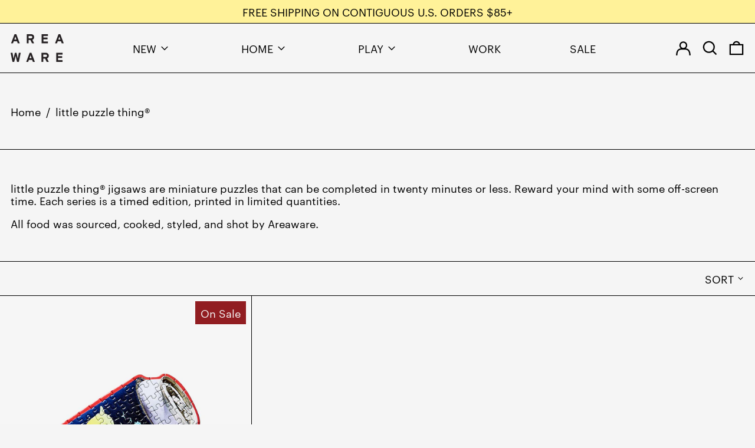

--- FILE ---
content_type: text/javascript; charset=utf-8
request_url: https://app.upsellplus.com/script/upsellplus_cart_widget.js?shop=areaware.myshopify.com
body_size: 77387
content:
/*! For license information please see upsellplus_cart_widget.js.LICENSE.txt */
(()=>{var e={48:(e,t,n)=>{"use strict";n.r(t),n.d(t,{default:()=>a});var r=n(72),o=n.n(r),i=n(865);o()(i.A,{insert:"head",singleton:!1});const a=i.A.locals||{}},72:(e,t,n)=>{"use strict";var r,o=function(){var e={};return function(t){if(void 0===e[t]){var n=document.querySelector(t);if(window.HTMLIFrameElement&&n instanceof window.HTMLIFrameElement)try{n=n.contentDocument.head}catch(e){n=null}e[t]=n}return e[t]}}(),i=[];function a(e){for(var t=-1,n=0;n<i.length;n++)if(i[n].identifier===e){t=n;break}return t}function l(e,t){for(var n={},r=[],o=0;o<e.length;o++){var l=e[o],s=t.base?l[0]+t.base:l[0],u=n[s]||0,c="".concat(s," ").concat(u);n[s]=u+1;var p=a(c),d={css:l[1],media:l[2],sourceMap:l[3]};-1!==p?(i[p].references++,i[p].updater(d)):i.push({identifier:c,updater:_(d,t),references:1}),r.push(c)}return r}function s(e){var t=document.createElement("style"),r=e.attributes||{};if(void 0===r.nonce){var i=n.nc;i&&(r.nonce=i)}if(Object.keys(r).forEach(function(e){t.setAttribute(e,r[e])}),"function"==typeof e.insert)e.insert(t);else{var a=o(e.insert||"head");if(!a)throw new Error("Couldn't find a style target. This probably means that the value for the 'insert' parameter is invalid.");a.appendChild(t)}return t}var u,c=(u=[],function(e,t){return u[e]=t,u.filter(Boolean).join("\n")});function p(e,t,n,r){var o=n?"":r.media?"@media ".concat(r.media," {").concat(r.css,"}"):r.css;if(e.styleSheet)e.styleSheet.cssText=c(t,o);else{var i=document.createTextNode(o),a=e.childNodes;a[t]&&e.removeChild(a[t]),a.length?e.insertBefore(i,a[t]):e.appendChild(i)}}function d(e,t,n){var r=n.css,o=n.media,i=n.sourceMap;if(o?e.setAttribute("media",o):e.removeAttribute("media"),i&&"undefined"!=typeof btoa&&(r+="\n/*# sourceMappingURL=data:application/json;base64,".concat(btoa(unescape(encodeURIComponent(JSON.stringify(i))))," */")),e.styleSheet)e.styleSheet.cssText=r;else{for(;e.firstChild;)e.removeChild(e.firstChild);e.appendChild(document.createTextNode(r))}}var f=null,h=0;function _(e,t){var n,r,o;if(t.singleton){var i=h++;n=f||(f=s(t)),r=p.bind(null,n,i,!1),o=p.bind(null,n,i,!0)}else n=s(t),r=d.bind(null,n,t),o=function(){!function(e){if(null===e.parentNode)return!1;e.parentNode.removeChild(e)}(n)};return r(e),function(t){if(t){if(t.css===e.css&&t.media===e.media&&t.sourceMap===e.sourceMap)return;r(e=t)}else o()}}e.exports=function(e,t){(t=t||{}).singleton||"boolean"==typeof t.singleton||(t.singleton=(void 0===r&&(r=Boolean(window&&document&&document.all&&!window.atob)),r));var n=l(e=e||[],t);return function(e){if(e=e||[],"[object Array]"===Object.prototype.toString.call(e)){for(var r=0;r<n.length;r++){var o=a(n[r]);i[o].references--}for(var s=l(e,t),u=0;u<n.length;u++){var c=a(n[u]);0===i[c].references&&(i[c].updater(),i.splice(c,1))}n=s}}}},92:(e,t,n)=>{var r,o;window,r=[n(485)],void 0===(o=function(e){return function(e,t){"use strict";function n(e,t){this.element=e,this.parent=t,this.create()}var r=n.prototype;return r.create=function(){this.element.style.position="absolute",this.element.setAttribute("aria-hidden","true"),this.x=0,this.shift=0,this.element.style[this.parent.originSide]=0},r.destroy=function(){this.unselect(),this.element.style.position="";var e=this.parent.originSide;this.element.style[e]="",this.element.style.transform="",this.element.removeAttribute("aria-hidden")},r.getSize=function(){this.size=t(this.element)},r.setPosition=function(e){this.x=e,this.updateTarget(),this.renderPosition(e)},r.updateTarget=r.setDefaultTarget=function(){var e="left"==this.parent.originSide?"marginLeft":"marginRight";this.target=this.x+this.size[e]+this.size.width*this.parent.cellAlign},r.renderPosition=function(e){var t="left"===this.parent.originSide?1:-1,n=this.parent.options.percentPosition?e*t*(this.parent.size.innerWidth/this.size.width):e*t;this.element.style.transform="translateX("+this.parent.getPositionValue(n)+")"},r.select=function(){this.element.classList.add("is-selected"),this.element.removeAttribute("aria-hidden")},r.unselect=function(){this.element.classList.remove("is-selected"),this.element.setAttribute("aria-hidden","true")},r.wrapShift=function(e){this.shift=e,this.renderPosition(this.x+this.parent.slideableWidth*e)},r.remove=function(){this.element.parentNode.removeChild(this.element)},n}(0,e)}.apply(t,r))||(e.exports=o)},121:(e,t,n)=>{var r,o;window,r=[n(977)],void 0===(o=function(e){return function(e,t){"use strict";return{startAnimation:function(){this.isAnimating||(this.isAnimating=!0,this.restingFrames=0,this.animate())},animate:function(){this.applyDragForce(),this.applySelectedAttraction();var e=this.x;if(this.integratePhysics(),this.positionSlider(),this.settle(e),this.isAnimating){var t=this;requestAnimationFrame(function(){t.animate()})}},positionSlider:function(){var e=this.x;this.options.wrapAround&&this.cells.length>1&&(e=t.modulo(e,this.slideableWidth),e-=this.slideableWidth,this.shiftWrapCells(e)),this.setTranslateX(e,this.isAnimating),this.dispatchScrollEvent()},setTranslateX:function(e,t){e+=this.cursorPosition,e=this.options.rightToLeft?-e:e;var n=this.getPositionValue(e);this.slider.style.transform=t?"translate3d("+n+",0,0)":"translateX("+n+")"},dispatchScrollEvent:function(){var e=this.slides[0];if(e){var t=-this.x-e.target,n=t/this.slidesWidth;this.dispatchEvent("scroll",null,[n,t])}},positionSliderAtSelected:function(){this.cells.length&&(this.x=-this.selectedSlide.target,this.velocity=0,this.positionSlider())},getPositionValue:function(e){return this.options.percentPosition?.01*Math.round(e/this.size.innerWidth*1e4)+"%":Math.round(e)+"px"},settle:function(e){!this.isPointerDown&&Math.round(100*this.x)==Math.round(100*e)&&this.restingFrames++,this.restingFrames>2&&(this.isAnimating=!1,delete this.isFreeScrolling,this.positionSlider(),this.dispatchEvent("settle",null,[this.selectedIndex]))},shiftWrapCells:function(e){var t=this.cursorPosition+e;this._shiftCells(this.beforeShiftCells,t,-1);var n=this.size.innerWidth-(e+this.slideableWidth+this.cursorPosition);this._shiftCells(this.afterShiftCells,n,1)},_shiftCells:function(e,t,n){for(var r=0;r<e.length;r++){var o=e[r],i=t>0?n:0;o.wrapShift(i),t-=o.size.outerWidth}},_unshiftCells:function(e){if(e&&e.length)for(var t=0;t<e.length;t++)e[t].wrapShift(0)},integratePhysics:function(){this.x+=this.velocity,this.velocity*=this.getFrictionFactor()},applyForce:function(e){this.velocity+=e},getFrictionFactor:function(){return 1-this.options[this.isFreeScrolling?"freeScrollFriction":"friction"]},getRestingPosition:function(){return this.x+this.velocity/(1-this.getFrictionFactor())},applyDragForce:function(){if(this.isDraggable&&this.isPointerDown){var e=this.dragX-this.x-this.velocity;this.applyForce(e)}},applySelectedAttraction:function(){if((!this.isDraggable||!this.isPointerDown)&&!this.isFreeScrolling&&this.slides.length){var e=(-1*this.selectedSlide.target-this.x)*this.options.selectedAttraction;this.applyForce(e)}}}}(0,e)}.apply(t,r))||(e.exports=o)},137:function(e,t,n){var r,o;"undefined"!=typeof window&&window,void 0===(o="function"==typeof(r=function(){"use strict";function e(){}var t=e.prototype;return t.on=function(e,t){if(e&&t){var n=this._events=this._events||{},r=n[e]=n[e]||[];return-1==r.indexOf(t)&&r.push(t),this}},t.once=function(e,t){if(e&&t){this.on(e,t);var n=this._onceEvents=this._onceEvents||{};return(n[e]=n[e]||{})[t]=!0,this}},t.off=function(e,t){var n=this._events&&this._events[e];if(n&&n.length){var r=n.indexOf(t);return-1!=r&&n.splice(r,1),this}},t.emitEvent=function(e,t){var n=this._events&&this._events[e];if(n&&n.length){n=n.slice(0),t=t||[];for(var r=this._onceEvents&&this._onceEvents[e],o=0;o<n.length;o++){var i=n[o];r&&r[i]&&(this.off(e,i),delete r[i]),i.apply(this,t)}return this}},t.allOff=function(){delete this._events,delete this._onceEvents},e})?r.call(t,n,t,e):r)||(e.exports=o)},146:(e,t,n)=>{"use strict";var r=n(363),o={childContextTypes:!0,contextType:!0,contextTypes:!0,defaultProps:!0,displayName:!0,getDefaultProps:!0,getDerivedStateFromError:!0,getDerivedStateFromProps:!0,mixins:!0,propTypes:!0,type:!0},i={name:!0,length:!0,prototype:!0,caller:!0,callee:!0,arguments:!0,arity:!0},a={$$typeof:!0,compare:!0,defaultProps:!0,displayName:!0,propTypes:!0,type:!0},l={};function s(e){return r.isMemo(e)?a:l[e.$$typeof]||o}l[r.ForwardRef]={$$typeof:!0,render:!0,defaultProps:!0,displayName:!0,propTypes:!0},l[r.Memo]=a;var u=Object.defineProperty,c=Object.getOwnPropertyNames,p=Object.getOwnPropertySymbols,d=Object.getOwnPropertyDescriptor,f=Object.getPrototypeOf,h=Object.prototype;e.exports=function e(t,n,r){if("string"!=typeof n){if(h){var o=f(n);o&&o!==h&&e(t,o,r)}var a=c(n);p&&(a=a.concat(p(n)));for(var l=s(t),_=s(n),m=0;m<a.length;++m){var g=a[m];if(!(i[g]||r&&r[g]||_&&_[g]||l&&l[g])){var b=d(n,g);try{u(t,g,b)}catch(e){}}}}return t}},170:(e,t,n)=>{var r,o;!function(i){r=[n(249),n(377),n(977)],o=function(e,t,n){return function(e,t,n,r){"use strict";r.extend(t.defaults,{draggable:">1",dragThreshold:3}),t.createMethods.push("_createDrag");var o=t.prototype;r.extend(o,n.prototype),o._touchActionValue="pan-y",o._createDrag=function(){this.on("activate",this.onActivateDrag),this.on("uiChange",this._uiChangeDrag),this.on("deactivate",this.onDeactivateDrag),this.on("cellChange",this.updateDraggable)},o.onActivateDrag=function(){this.handles=[this.viewport],this.bindHandles(),this.updateDraggable()},o.onDeactivateDrag=function(){this.unbindHandles(),this.element.classList.remove("is-draggable")},o.updateDraggable=function(){">1"==this.options.draggable?this.isDraggable=this.slides.length>1:this.isDraggable=this.options.draggable,this.isDraggable?this.element.classList.add("is-draggable"):this.element.classList.remove("is-draggable")},o.bindDrag=function(){this.options.draggable=!0,this.updateDraggable()},o.unbindDrag=function(){this.options.draggable=!1,this.updateDraggable()},o._uiChangeDrag=function(){delete this.isFreeScrolling},o.pointerDown=function(t,n){this.isDraggable?this.okayPointerDown(t)&&(this._pointerDownPreventDefault(t),this.pointerDownFocus(t),document.activeElement!=this.element&&this.pointerDownBlur(),this.dragX=this.x,this.viewport.classList.add("is-pointer-down"),this.pointerDownScroll=a(),e.addEventListener("scroll",this),this._pointerDownDefault(t,n)):this._pointerDownDefault(t,n)},o._pointerDownDefault=function(e,t){this.pointerDownPointer={pageX:t.pageX,pageY:t.pageY},this._bindPostStartEvents(e),this.dispatchEvent("pointerDown",e,[t])};var i={INPUT:!0,TEXTAREA:!0,SELECT:!0};function a(){return{x:e.pageXOffset,y:e.pageYOffset}}return o.pointerDownFocus=function(e){i[e.target.nodeName]||this.focus()},o._pointerDownPreventDefault=function(e){var t="touchstart"==e.type,n="touch"==e.pointerType,r=i[e.target.nodeName];t||n||r||e.preventDefault()},o.hasDragStarted=function(e){return Math.abs(e.x)>this.options.dragThreshold},o.pointerUp=function(e,t){delete this.isTouchScrolling,this.viewport.classList.remove("is-pointer-down"),this.dispatchEvent("pointerUp",e,[t]),this._dragPointerUp(e,t)},o.pointerDone=function(){e.removeEventListener("scroll",this),delete this.pointerDownScroll},o.dragStart=function(t,n){this.isDraggable&&(this.dragStartPosition=this.x,this.startAnimation(),e.removeEventListener("scroll",this),this.dispatchEvent("dragStart",t,[n]))},o.pointerMove=function(e,t){var n=this._dragPointerMove(e,t);this.dispatchEvent("pointerMove",e,[t,n]),this._dragMove(e,t,n)},o.dragMove=function(e,t,n){if(this.isDraggable){e.preventDefault(),this.previousDragX=this.dragX;var r=this.options.rightToLeft?-1:1;this.options.wrapAround&&(n.x%=this.slideableWidth);var o=this.dragStartPosition+n.x*r;if(!this.options.wrapAround&&this.slides.length){var i=Math.max(-this.slides[0].target,this.dragStartPosition);o=o>i?.5*(o+i):o;var a=Math.min(-this.getLastSlide().target,this.dragStartPosition);o=o<a?.5*(o+a):o}this.dragX=o,this.dragMoveTime=new Date,this.dispatchEvent("dragMove",e,[t,n])}},o.dragEnd=function(e,t){if(this.isDraggable){this.options.freeScroll&&(this.isFreeScrolling=!0);var n=this.dragEndRestingSelect();if(this.options.freeScroll&&!this.options.wrapAround){var r=this.getRestingPosition();this.isFreeScrolling=-r>this.slides[0].target&&-r<this.getLastSlide().target}else this.options.freeScroll||n!=this.selectedIndex||(n+=this.dragEndBoostSelect());delete this.previousDragX,this.isDragSelect=this.options.wrapAround,this.select(n),delete this.isDragSelect,this.dispatchEvent("dragEnd",e,[t])}},o.dragEndRestingSelect=function(){var e=this.getRestingPosition(),t=Math.abs(this.getSlideDistance(-e,this.selectedIndex)),n=this._getClosestResting(e,t,1),r=this._getClosestResting(e,t,-1);return n.distance<r.distance?n.index:r.index},o._getClosestResting=function(e,t,n){for(var r=this.selectedIndex,o=1/0,i=this.options.contain&&!this.options.wrapAround?function(e,t){return e<=t}:function(e,t){return e<t};i(t,o)&&(r+=n,o=t,null!==(t=this.getSlideDistance(-e,r)));)t=Math.abs(t);return{distance:o,index:r-n}},o.getSlideDistance=function(e,t){var n=this.slides.length,o=this.options.wrapAround&&n>1,i=o?r.modulo(t,n):t,a=this.slides[i];if(!a)return null;var l=o?this.slideableWidth*Math.floor(t/n):0;return e-(a.target+l)},o.dragEndBoostSelect=function(){if(void 0===this.previousDragX||!this.dragMoveTime||new Date-this.dragMoveTime>100)return 0;var e=this.getSlideDistance(-this.dragX,this.selectedIndex),t=this.previousDragX-this.dragX;return e>0&&t>0?1:e<0&&t<0?-1:0},o.staticClick=function(e,t){var n=this.getParentCell(e.target),r=n&&n.element,o=n&&this.cells.indexOf(n);this.dispatchEvent("staticClick",e,[t,r,o])},o.onscroll=function(){var e=a(),t=this.pointerDownScroll.x-e.x,n=this.pointerDownScroll.y-e.y;(Math.abs(t)>3||Math.abs(n)>3)&&this._pointerDone()},t}(i,e,t,n)}.apply(t,r),void 0===o||(e.exports=o)}(window)},249:(e,t,n)=>{var r,o;!function(i){r=[n(137),n(485),n(977),n(92),n(331),n(121)],o=function(e,t,n,r,o,a){return function(e,t,n,r,o,i,a){"use strict";var l=e.jQuery,s=e.getComputedStyle,u=e.console;function c(e,t){for(e=r.makeArray(e);e.length;)t.appendChild(e.shift())}var p=0,d={};function f(e,t){var n=r.getQueryElement(e);if(n){if(this.element=n,this.element.flickityGUID){var o=d[this.element.flickityGUID];return o&&o.option(t),o}l&&(this.$element=l(this.element)),this.options=r.extend({},this.constructor.defaults),this.option(t),this._create()}else u&&u.error("Bad element for Flickity: "+(n||e))}f.defaults={accessibility:!0,cellAlign:"center",freeScrollFriction:.075,friction:.28,namespaceJQueryEvents:!0,percentPosition:!0,resize:!0,selectedAttraction:.025,setGallerySize:!0},f.createMethods=[];var h=f.prototype;r.extend(h,t.prototype),h._create=function(){var t=this.guid=++p;for(var n in this.element.flickityGUID=t,d[t]=this,this.selectedIndex=0,this.restingFrames=0,this.x=0,this.velocity=0,this.originSide=this.options.rightToLeft?"right":"left",this.viewport=document.createElement("div"),this.viewport.className="flickity-viewport",this._createSlider(),(this.options.resize||this.options.watchCSS)&&e.addEventListener("resize",this),this.options.on){var r=this.options.on[n];this.on(n,r)}f.createMethods.forEach(function(e){this[e]()},this),this.options.watchCSS?this.watchCSS():this.activate()},h.option=function(e){r.extend(this.options,e)},h.activate=function(){this.isActive||(this.isActive=!0,this.element.classList.add("flickity-enabled"),this.options.rightToLeft&&this.element.classList.add("flickity-rtl"),this.getSize(),c(this._filterFindCellElements(this.element.children),this.slider),this.viewport.appendChild(this.slider),this.element.appendChild(this.viewport),this.reloadCells(),this.options.accessibility&&(this.element.tabIndex=0,this.element.addEventListener("keydown",this)),this.emitEvent("activate"),this.selectInitialIndex(),this.isInitActivated=!0,this.dispatchEvent("ready"))},h._createSlider=function(){var e=document.createElement("div");e.className="flickity-slider",e.style[this.originSide]=0,this.slider=e},h._filterFindCellElements=function(e){return r.filterFindElements(e,this.options.cellSelector)},h.reloadCells=function(){this.cells=this._makeCells(this.slider.children),this.positionCells(),this._getWrapShiftCells(),this.setGallerySize()},h._makeCells=function(e){return this._filterFindCellElements(e).map(function(e){return new o(e,this)},this)},h.getLastCell=function(){return this.cells[this.cells.length-1]},h.getLastSlide=function(){return this.slides[this.slides.length-1]},h.positionCells=function(){this._sizeCells(this.cells),this._positionCells(0)},h._positionCells=function(e){e=e||0,this.maxCellHeight=e&&this.maxCellHeight||0;var t=0;if(e>0){var n=this.cells[e-1];t=n.x+n.size.outerWidth}for(var r=this.cells.length,o=e;o<r;o++){var i=this.cells[o];i.setPosition(t),t+=i.size.outerWidth,this.maxCellHeight=Math.max(i.size.outerHeight,this.maxCellHeight)}this.slideableWidth=t,this.updateSlides(),this._containSlides(),this.slidesWidth=r?this.getLastSlide().target-this.slides[0].target:0},h._sizeCells=function(e){e.forEach(function(e){e.getSize()})},h.updateSlides=function(){if(this.slides=[],this.cells.length){var e=new i(this);this.slides.push(e);var t="left"==this.originSide?"marginRight":"marginLeft",n=this._getCanCellFit();this.cells.forEach(function(r,o){if(e.cells.length){var a=e.outerWidth-e.firstMargin+(r.size.outerWidth-r.size[t]);n.call(this,o,a)||(e.updateTarget(),e=new i(this),this.slides.push(e)),e.addCell(r)}else e.addCell(r)},this),e.updateTarget(),this.updateSelectedSlide()}},h._getCanCellFit=function(){var e=this.options.groupCells;if(!e)return function(){return!1};if("number"==typeof e){var t=parseInt(e,10);return function(e){return e%t!==0}}var n="string"==typeof e&&e.match(/^(\d+)%$/),r=n?parseInt(n[1],10)/100:1;return function(e,t){return t<=(this.size.innerWidth+1)*r}},h._init=h.reposition=function(){this.positionCells(),this.positionSliderAtSelected()},h.getSize=function(){this.size=n(this.element),this.setCellAlign(),this.cursorPosition=this.size.innerWidth*this.cellAlign};var _={center:{left:.5,right:.5},left:{left:0,right:1},right:{right:0,left:1}};return h.setCellAlign=function(){var e=_[this.options.cellAlign];this.cellAlign=e?e[this.originSide]:this.options.cellAlign},h.setGallerySize=function(){if(this.options.setGallerySize){var e=this.options.adaptiveHeight&&this.selectedSlide?this.selectedSlide.height:this.maxCellHeight;this.viewport.style.height=e+"px"}},h._getWrapShiftCells=function(){if(this.options.wrapAround){this._unshiftCells(this.beforeShiftCells),this._unshiftCells(this.afterShiftCells);var e=this.cursorPosition,t=this.cells.length-1;this.beforeShiftCells=this._getGapCells(e,t,-1),e=this.size.innerWidth-this.cursorPosition,this.afterShiftCells=this._getGapCells(e,0,1)}},h._getGapCells=function(e,t,n){for(var r=[];e>0;){var o=this.cells[t];if(!o)break;r.push(o),t+=n,e-=o.size.outerWidth}return r},h._containSlides=function(){if(this.options.contain&&!this.options.wrapAround&&this.cells.length){var e=this.options.rightToLeft,t=e?"marginRight":"marginLeft",n=e?"marginLeft":"marginRight",r=this.slideableWidth-this.getLastCell().size[n],o=r<this.size.innerWidth,i=this.cursorPosition+this.cells[0].size[t],a=r-this.size.innerWidth*(1-this.cellAlign);this.slides.forEach(function(e){o?e.target=r*this.cellAlign:(e.target=Math.max(e.target,i),e.target=Math.min(e.target,a))},this)}},h.dispatchEvent=function(e,t,n){var r=t?[t].concat(n):n;if(this.emitEvent(e,r),l&&this.$element){var o=e+=this.options.namespaceJQueryEvents?".flickity":"";if(t){var i=new l.Event(t);i.type=e,o=i}this.$element.trigger(o,n)}},h.select=function(e,t,n){if(this.isActive&&(e=parseInt(e,10),this._wrapSelect(e),(this.options.wrapAround||t)&&(e=r.modulo(e,this.slides.length)),this.slides[e])){var o=this.selectedIndex;this.selectedIndex=e,this.updateSelectedSlide(),n?this.positionSliderAtSelected():this.startAnimation(),this.options.adaptiveHeight&&this.setGallerySize(),this.dispatchEvent("select",null,[e]),e!=o&&this.dispatchEvent("change",null,[e]),this.dispatchEvent("cellSelect")}},h._wrapSelect=function(e){var t=this.slides.length;if(!(this.options.wrapAround&&t>1))return e;var n=r.modulo(e,t),o=Math.abs(n-this.selectedIndex),i=Math.abs(n+t-this.selectedIndex),a=Math.abs(n-t-this.selectedIndex);!this.isDragSelect&&i<o?e+=t:!this.isDragSelect&&a<o&&(e-=t),e<0?this.x-=this.slideableWidth:e>=t&&(this.x+=this.slideableWidth)},h.previous=function(e,t){this.select(this.selectedIndex-1,e,t)},h.next=function(e,t){this.select(this.selectedIndex+1,e,t)},h.updateSelectedSlide=function(){var e=this.slides[this.selectedIndex];e&&(this.unselectSelectedSlide(),this.selectedSlide=e,e.select(),this.selectedCells=e.cells,this.selectedElements=e.getCellElements(),this.selectedCell=e.cells[0],this.selectedElement=this.selectedElements[0])},h.unselectSelectedSlide=function(){this.selectedSlide&&this.selectedSlide.unselect()},h.selectInitialIndex=function(){var e=this.options.initialIndex;if(this.isInitActivated)this.select(this.selectedIndex,!1,!0);else{if(e&&"string"==typeof e&&this.queryCell(e))return void this.selectCell(e,!1,!0);var t=0;e&&this.slides[e]&&(t=e),this.select(t,!1,!0)}},h.selectCell=function(e,t,n){var r=this.queryCell(e);if(r){var o=this.getCellSlideIndex(r);this.select(o,t,n)}},h.getCellSlideIndex=function(e){for(var t=0;t<this.slides.length;t++)if(-1!=this.slides[t].cells.indexOf(e))return t},h.getCell=function(e){for(var t=0;t<this.cells.length;t++){var n=this.cells[t];if(n.element==e)return n}},h.getCells=function(e){e=r.makeArray(e);var t=[];return e.forEach(function(e){var n=this.getCell(e);n&&t.push(n)},this),t},h.getCellElements=function(){return this.cells.map(function(e){return e.element})},h.getParentCell=function(e){return this.getCell(e)||(e=r.getParent(e,".flickity-slider > *"),this.getCell(e))},h.getAdjacentCellElements=function(e,t){if(!e)return this.selectedSlide.getCellElements();t=void 0===t?this.selectedIndex:t;var n=this.slides.length;if(1+2*e>=n)return this.getCellElements();for(var o=[],i=t-e;i<=t+e;i++){var a=this.options.wrapAround?r.modulo(i,n):i,l=this.slides[a];l&&(o=o.concat(l.getCellElements()))}return o},h.queryCell=function(e){if("number"==typeof e)return this.cells[e];if("string"==typeof e){if(e.match(/^[#.]?[\d/]/))return;e=this.element.querySelector(e)}return this.getCell(e)},h.uiChange=function(){this.emitEvent("uiChange")},h.childUIPointerDown=function(e){"touchstart"!=e.type&&e.preventDefault(),this.focus()},h.onresize=function(){this.watchCSS(),this.resize()},r.debounceMethod(f,"onresize",150),h.resize=function(){if(this.isActive&&!this.isAnimating&&!this.isDragging){this.getSize(),this.options.wrapAround&&(this.x=r.modulo(this.x,this.slideableWidth)),this.positionCells(),this._getWrapShiftCells(),this.setGallerySize(),this.emitEvent("resize");var e=this.selectedElements&&this.selectedElements[0];this.selectCell(e,!1,!0)}},h.watchCSS=function(){this.options.watchCSS&&(-1!=s(this.element,":after").content.indexOf("flickity")?this.activate():this.deactivate())},h.onkeydown=function(e){var t=document.activeElement&&document.activeElement!=this.element;if(this.options.accessibility&&!t){var n=f.keyboardHandlers[e.keyCode];n&&n.call(this)}},f.keyboardHandlers={37:function(){var e=this.options.rightToLeft?"next":"previous";this.uiChange(),this[e]()},39:function(){var e=this.options.rightToLeft?"previous":"next";this.uiChange(),this[e]()}},h.focus=function(){var t=e.pageYOffset;this.element.focus({preventScroll:!0}),e.pageYOffset!=t&&e.scrollTo(e.pageXOffset,t)},h.deactivate=function(){this.isActive&&(this.element.classList.remove("flickity-enabled"),this.element.classList.remove("flickity-rtl"),this.unselectSelectedSlide(),this.cells.forEach(function(e){e.destroy()}),this.element.removeChild(this.viewport),c(this.slider.children,this.element),this.options.accessibility&&(this.element.removeAttribute("tabIndex"),this.element.removeEventListener("keydown",this)),this.isActive=!1,this.emitEvent("deactivate"))},h.destroy=function(){this.deactivate(),e.removeEventListener("resize",this),this.allOff(),this.emitEvent("destroy"),l&&this.$element&&l.removeData(this.element,"flickity"),delete this.element.flickityGUID,delete d[this.guid]},r.extend(h,a),f.data=function(e){var t=(e=r.getQueryElement(e))&&e.flickityGUID;return t&&d[t]},r.htmlInit(f,"flickity"),l&&l.bridget&&l.bridget("flickity",f),f.setJQuery=function(e){l=e},f.Cell=o,f.Slide=i,f}(i,e,t,n,r,o,a)}.apply(t,r),void 0===o||(e.exports=o)}(window)},287:(e,t)=>{"use strict";var n=Symbol.for("react.element"),r=Symbol.for("react.portal"),o=Symbol.for("react.fragment"),i=Symbol.for("react.strict_mode"),a=Symbol.for("react.profiler"),l=Symbol.for("react.provider"),s=Symbol.for("react.context"),u=Symbol.for("react.forward_ref"),c=Symbol.for("react.suspense"),p=Symbol.for("react.memo"),d=Symbol.for("react.lazy"),f=Symbol.iterator,h={isMounted:function(){return!1},enqueueForceUpdate:function(){},enqueueReplaceState:function(){},enqueueSetState:function(){}},_=Object.assign,m={};function g(e,t,n){this.props=e,this.context=t,this.refs=m,this.updater=n||h}function b(){}function E(e,t,n){this.props=e,this.context=t,this.refs=m,this.updater=n||h}g.prototype.isReactComponent={},g.prototype.setState=function(e,t){if("object"!=typeof e&&"function"!=typeof e&&null!=e)throw Error("setState(...): takes an object of state variables to update or a function which returns an object of state variables.");this.updater.enqueueSetState(this,e,t,"setState")},g.prototype.forceUpdate=function(e){this.updater.enqueueForceUpdate(this,e,"forceUpdate")},b.prototype=g.prototype;var v=E.prototype=new b;v.constructor=E,_(v,g.prototype),v.isPureReactComponent=!0;var y=Array.isArray,T=Object.prototype.hasOwnProperty,S={current:null},A={key:!0,ref:!0,__self:!0,__source:!0};function R(e,t,r){var o,i={},a=null,l=null;if(null!=t)for(o in void 0!==t.ref&&(l=t.ref),void 0!==t.key&&(a=""+t.key),t)T.call(t,o)&&!A.hasOwnProperty(o)&&(i[o]=t[o]);var s=arguments.length-2;if(1===s)i.children=r;else if(1<s){for(var u=Array(s),c=0;c<s;c++)u[c]=arguments[c+2];i.children=u}if(e&&e.defaultProps)for(o in s=e.defaultProps)void 0===i[o]&&(i[o]=s[o]);return{$$typeof:n,type:e,key:a,ref:l,props:i,_owner:S.current}}function I(e){return"object"==typeof e&&null!==e&&e.$$typeof===n}var O=/\/+/g;function N(e,t){return"object"==typeof e&&null!==e&&null!=e.key?function(e){var t={"=":"=0",":":"=2"};return"$"+e.replace(/[=:]/g,function(e){return t[e]})}(""+e.key):t.toString(36)}function w(e,t,o,i,a){var l=typeof e;"undefined"!==l&&"boolean"!==l||(e=null);var s=!1;if(null===e)s=!0;else switch(l){case"string":case"number":s=!0;break;case"object":switch(e.$$typeof){case n:case r:s=!0}}if(s)return a=a(s=e),e=""===i?"."+N(s,0):i,y(a)?(o="",null!=e&&(o=e.replace(O,"$&/")+"/"),w(a,t,o,"",function(e){return e})):null!=a&&(I(a)&&(a=function(e,t){return{$$typeof:n,type:e.type,key:t,ref:e.ref,props:e.props,_owner:e._owner}}(a,o+(!a.key||s&&s.key===a.key?"":(""+a.key).replace(O,"$&/")+"/")+e)),t.push(a)),1;if(s=0,i=""===i?".":i+":",y(e))for(var u=0;u<e.length;u++){var c=i+N(l=e[u],u);s+=w(l,t,o,c,a)}else if(c=function(e){return null===e||"object"!=typeof e?null:"function"==typeof(e=f&&e[f]||e["@@iterator"])?e:null}(e),"function"==typeof c)for(e=c.call(e),u=0;!(l=e.next()).done;)s+=w(l=l.value,t,o,c=i+N(l,u++),a);else if("object"===l)throw t=String(e),Error("Objects are not valid as a React child (found: "+("[object Object]"===t?"object with keys {"+Object.keys(e).join(", ")+"}":t)+"). If you meant to render a collection of children, use an array instead.");return s}function k(e,t,n){if(null==e)return e;var r=[],o=0;return w(e,r,"","",function(e){return t.call(n,e,o++)}),r}function P(e){if(-1===e._status){var t=e._result;(t=t()).then(function(t){0!==e._status&&-1!==e._status||(e._status=1,e._result=t)},function(t){0!==e._status&&-1!==e._status||(e._status=2,e._result=t)}),-1===e._status&&(e._status=0,e._result=t)}if(1===e._status)return e._result.default;throw e._result}var x={current:null},C={transition:null},D={ReactCurrentDispatcher:x,ReactCurrentBatchConfig:C,ReactCurrentOwner:S};function U(){throw Error("act(...) is not supported in production builds of React.")}t.Children={map:k,forEach:function(e,t,n){k(e,function(){t.apply(this,arguments)},n)},count:function(e){var t=0;return k(e,function(){t++}),t},toArray:function(e){return k(e,function(e){return e})||[]},only:function(e){if(!I(e))throw Error("React.Children.only expected to receive a single React element child.");return e}},t.Component=g,t.Fragment=o,t.Profiler=a,t.PureComponent=E,t.StrictMode=i,t.Suspense=c,t.__SECRET_INTERNALS_DO_NOT_USE_OR_YOU_WILL_BE_FIRED=D,t.act=U,t.cloneElement=function(e,t,r){if(null==e)throw Error("React.cloneElement(...): The argument must be a React element, but you passed "+e+".");var o=_({},e.props),i=e.key,a=e.ref,l=e._owner;if(null!=t){if(void 0!==t.ref&&(a=t.ref,l=S.current),void 0!==t.key&&(i=""+t.key),e.type&&e.type.defaultProps)var s=e.type.defaultProps;for(u in t)T.call(t,u)&&!A.hasOwnProperty(u)&&(o[u]=void 0===t[u]&&void 0!==s?s[u]:t[u])}var u=arguments.length-2;if(1===u)o.children=r;else if(1<u){s=Array(u);for(var c=0;c<u;c++)s[c]=arguments[c+2];o.children=s}return{$$typeof:n,type:e.type,key:i,ref:a,props:o,_owner:l}},t.createContext=function(e){return(e={$$typeof:s,_currentValue:e,_currentValue2:e,_threadCount:0,Provider:null,Consumer:null,_defaultValue:null,_globalName:null}).Provider={$$typeof:l,_context:e},e.Consumer=e},t.createElement=R,t.createFactory=function(e){var t=R.bind(null,e);return t.type=e,t},t.createRef=function(){return{current:null}},t.forwardRef=function(e){return{$$typeof:u,render:e}},t.isValidElement=I,t.lazy=function(e){return{$$typeof:d,_payload:{_status:-1,_result:e},_init:P}},t.memo=function(e,t){return{$$typeof:p,type:e,compare:void 0===t?null:t}},t.startTransition=function(e){var t=C.transition;C.transition={};try{e()}finally{C.transition=t}},t.unstable_act=U,t.useCallback=function(e,t){return x.current.useCallback(e,t)},t.useContext=function(e){return x.current.useContext(e)},t.useDebugValue=function(){},t.useDeferredValue=function(e){return x.current.useDeferredValue(e)},t.useEffect=function(e,t){return x.current.useEffect(e,t)},t.useId=function(){return x.current.useId()},t.useImperativeHandle=function(e,t,n){return x.current.useImperativeHandle(e,t,n)},t.useInsertionEffect=function(e,t){return x.current.useInsertionEffect(e,t)},t.useLayoutEffect=function(e,t){return x.current.useLayoutEffect(e,t)},t.useMemo=function(e,t){return x.current.useMemo(e,t)},t.useReducer=function(e,t,n){return x.current.useReducer(e,t,n)},t.useRef=function(e){return x.current.useRef(e)},t.useState=function(e){return x.current.useState(e)},t.useSyncExternalStore=function(e,t,n){return x.current.useSyncExternalStore(e,t,n)},t.useTransition=function(){return x.current.useTransition()},t.version="18.3.1"},314:e=>{"use strict";e.exports=function(e){var t=[];return t.toString=function(){return this.map(function(t){var n=e(t);return t[2]?"@media ".concat(t[2]," {").concat(n,"}"):n}).join("")},t.i=function(e,n,r){"string"==typeof e&&(e=[[null,e,""]]);var o={};if(r)for(var i=0;i<this.length;i++){var a=this[i][0];null!=a&&(o[a]=!0)}for(var l=0;l<e.length;l++){var s=[].concat(e[l]);r&&o[s[0]]||(n&&(s[2]?s[2]="".concat(n," and ").concat(s[2]):s[2]=n),t.push(s))}},t}},324:function(e,t,n){var r,o;!function(i){"use strict";r=[n(137)],o=function(e){return function(e,t){var n=e.jQuery,r=e.console;function o(e,t){for(var n in t)e[n]=t[n];return e}var i=Array.prototype.slice;function a(e,t,l){if(!(this instanceof a))return new a(e,t,l);var s,u=e;"string"==typeof e&&(u=document.querySelectorAll(e)),u?(this.elements=(s=u,Array.isArray(s)?s:"object"==typeof s&&"number"==typeof s.length?i.call(s):[s]),this.options=o({},this.options),"function"==typeof t?l=t:o(this.options,t),l&&this.on("always",l),this.getImages(),n&&(this.jqDeferred=new n.Deferred),setTimeout(this.check.bind(this))):r.error("Bad element for imagesLoaded "+(u||e))}a.prototype=Object.create(t.prototype),a.prototype.options={},a.prototype.getImages=function(){this.images=[],this.elements.forEach(this.addElementImages,this)},a.prototype.addElementImages=function(e){"IMG"==e.nodeName&&this.addImage(e),!0===this.options.background&&this.addElementBackgroundImages(e);var t=e.nodeType;if(t&&l[t]){for(var n=e.querySelectorAll("img"),r=0;r<n.length;r++){var o=n[r];this.addImage(o)}if("string"==typeof this.options.background){var i=e.querySelectorAll(this.options.background);for(r=0;r<i.length;r++){var a=i[r];this.addElementBackgroundImages(a)}}}};var l={1:!0,9:!0,11:!0};function s(e){this.img=e}function u(e,t){this.url=e,this.element=t,this.img=new Image}return a.prototype.addElementBackgroundImages=function(e){var t=getComputedStyle(e);if(t)for(var n=/url\((['"])?(.*?)\1\)/gi,r=n.exec(t.backgroundImage);null!==r;){var o=r&&r[2];o&&this.addBackground(o,e),r=n.exec(t.backgroundImage)}},a.prototype.addImage=function(e){var t=new s(e);this.images.push(t)},a.prototype.addBackground=function(e,t){var n=new u(e,t);this.images.push(n)},a.prototype.check=function(){var e=this;function t(t,n,r){setTimeout(function(){e.progress(t,n,r)})}this.progressedCount=0,this.hasAnyBroken=!1,this.images.length?this.images.forEach(function(e){e.once("progress",t),e.check()}):this.complete()},a.prototype.progress=function(e,t,n){this.progressedCount++,this.hasAnyBroken=this.hasAnyBroken||!e.isLoaded,this.emitEvent("progress",[this,e,t]),this.jqDeferred&&this.jqDeferred.notify&&this.jqDeferred.notify(this,e),this.progressedCount==this.images.length&&this.complete(),this.options.debug&&r&&r.log("progress: "+n,e,t)},a.prototype.complete=function(){var e=this.hasAnyBroken?"fail":"done";if(this.isComplete=!0,this.emitEvent(e,[this]),this.emitEvent("always",[this]),this.jqDeferred){var t=this.hasAnyBroken?"reject":"resolve";this.jqDeferred[t](this)}},s.prototype=Object.create(t.prototype),s.prototype.check=function(){this.getIsImageComplete()?this.confirm(0!==this.img.naturalWidth,"naturalWidth"):(this.proxyImage=new Image,this.proxyImage.addEventListener("load",this),this.proxyImage.addEventListener("error",this),this.img.addEventListener("load",this),this.img.addEventListener("error",this),this.proxyImage.src=this.img.src)},s.prototype.getIsImageComplete=function(){return this.img.complete&&this.img.naturalWidth},s.prototype.confirm=function(e,t){this.isLoaded=e,this.emitEvent("progress",[this,this.img,t])},s.prototype.handleEvent=function(e){var t="on"+e.type;this[t]&&this[t](e)},s.prototype.onload=function(){this.confirm(!0,"onload"),this.unbindEvents()},s.prototype.onerror=function(){this.confirm(!1,"onerror"),this.unbindEvents()},s.prototype.unbindEvents=function(){this.proxyImage.removeEventListener("load",this),this.proxyImage.removeEventListener("error",this),this.img.removeEventListener("load",this),this.img.removeEventListener("error",this)},u.prototype=Object.create(s.prototype),u.prototype.check=function(){this.img.addEventListener("load",this),this.img.addEventListener("error",this),this.img.src=this.url,this.getIsImageComplete()&&(this.confirm(0!==this.img.naturalWidth,"naturalWidth"),this.unbindEvents())},u.prototype.unbindEvents=function(){this.img.removeEventListener("load",this),this.img.removeEventListener("error",this)},u.prototype.confirm=function(e,t){this.isLoaded=e,this.emitEvent("progress",[this,this.element,t])},a.makeJQueryPlugin=function(t){(t=t||e.jQuery)&&((n=t).fn.imagesLoaded=function(e,t){return new a(this,e,t).jqDeferred.promise(n(this))})},a.makeJQueryPlugin(),a}(i,e)}.apply(t,r),void 0===o||(e.exports=o)}("undefined"!=typeof window?window:this)},331:(e,t,n)=>{var r,o;window,void 0===(o="function"==typeof(r=function(){"use strict";function e(e){this.parent=e,this.isOriginLeft="left"==e.originSide,this.cells=[],this.outerWidth=0,this.height=0}var t=e.prototype;return t.addCell=function(e){if(this.cells.push(e),this.outerWidth+=e.size.outerWidth,this.height=Math.max(e.size.outerHeight,this.height),1==this.cells.length){this.x=e.x;var t=this.isOriginLeft?"marginLeft":"marginRight";this.firstMargin=e.size[t]}},t.updateTarget=function(){var e=this.isOriginLeft?"marginRight":"marginLeft",t=this.getLastCell(),n=t?t.size[e]:0,r=this.outerWidth-(this.firstMargin+n);this.target=this.x+this.firstMargin+r*this.parent.cellAlign},t.getLastCell=function(){return this.cells[this.cells.length-1]},t.select=function(){this.cells.forEach(function(e){e.select()})},t.unselect=function(){this.cells.forEach(function(e){e.unselect()})},t.getCellElements=function(){return this.cells.map(function(e){return e.element})},e})?r.call(t,n,t,e):r)||(e.exports=o)},363:(e,t,n)=>{"use strict";e.exports=n(799)},377:(e,t,n)=>{var r,o;!function(i){r=[n(475)],o=function(e){return function(e,t){"use strict";function n(){}var r=n.prototype=Object.create(t.prototype);r.bindHandles=function(){this._bindHandles(!0)},r.unbindHandles=function(){this._bindHandles(!1)},r._bindHandles=function(t){for(var n=(t=void 0===t||t)?"addEventListener":"removeEventListener",r=t?this._touchActionValue:"",o=0;o<this.handles.length;o++){var i=this.handles[o];this._bindStartEvent(i,t),i[n]("click",this),e.PointerEvent&&(i.style.touchAction=r)}},r._touchActionValue="none",r.pointerDown=function(e,t){this.okayPointerDown(e)&&(this.pointerDownPointer={pageX:t.pageX,pageY:t.pageY},e.preventDefault(),this.pointerDownBlur(),this._bindPostStartEvents(e),this.emitEvent("pointerDown",[e,t]))};var o={TEXTAREA:!0,INPUT:!0,SELECT:!0,OPTION:!0},i={radio:!0,checkbox:!0,button:!0,submit:!0,image:!0,file:!0};return r.okayPointerDown=function(e){var t=o[e.target.nodeName],n=i[e.target.type],r=!t||n;return r||this._pointerReset(),r},r.pointerDownBlur=function(){var e=document.activeElement;e&&e.blur&&e!=document.body&&e.blur()},r.pointerMove=function(e,t){var n=this._dragPointerMove(e,t);this.emitEvent("pointerMove",[e,t,n]),this._dragMove(e,t,n)},r._dragPointerMove=function(e,t){var n={x:t.pageX-this.pointerDownPointer.pageX,y:t.pageY-this.pointerDownPointer.pageY};return!this.isDragging&&this.hasDragStarted(n)&&this._dragStart(e,t),n},r.hasDragStarted=function(e){return Math.abs(e.x)>3||Math.abs(e.y)>3},r.pointerUp=function(e,t){this.emitEvent("pointerUp",[e,t]),this._dragPointerUp(e,t)},r._dragPointerUp=function(e,t){this.isDragging?this._dragEnd(e,t):this._staticClick(e,t)},r._dragStart=function(e,t){this.isDragging=!0,this.isPreventingClicks=!0,this.dragStart(e,t)},r.dragStart=function(e,t){this.emitEvent("dragStart",[e,t])},r._dragMove=function(e,t,n){this.isDragging&&this.dragMove(e,t,n)},r.dragMove=function(e,t,n){e.preventDefault(),this.emitEvent("dragMove",[e,t,n])},r._dragEnd=function(e,t){this.isDragging=!1,setTimeout(function(){delete this.isPreventingClicks}.bind(this)),this.dragEnd(e,t)},r.dragEnd=function(e,t){this.emitEvent("dragEnd",[e,t])},r.onclick=function(e){this.isPreventingClicks&&e.preventDefault()},r._staticClick=function(e,t){this.isIgnoringMouseUp&&"mouseup"==e.type||(this.staticClick(e,t),"mouseup"!=e.type&&(this.isIgnoringMouseUp=!0,setTimeout(function(){delete this.isIgnoringMouseUp}.bind(this),400)))},r.staticClick=function(e,t){this.emitEvent("staticClick",[e,t])},n.getPointerPoint=t.getPointerPoint,n}(i,e)}.apply(t,r),void 0===o||(e.exports=o)}(window)},432:(e,t,n)=>{"use strict";n.d(t,{A:()=>i});var r=n(314),o=n.n(r)()(function(e){return e[1]});o.push([e.id,"/*! Flickity v2.3.0\nhttps://flickity.metafizzy.co\n---------------------------------------------- */\n\n.flickity-enabled {\n  position: relative;\n}\n\n.flickity-enabled:focus { outline: none; }\n\n.flickity-viewport {\n  overflow: hidden;\n  position: relative;\n  height: 100%;\n}\n\n.flickity-slider {\n  position: absolute;\n  width: 100%;\n  height: 100%;\n}\n\n/* draggable */\n\n.flickity-enabled.is-draggable {\n  -webkit-tap-highlight-color: transparent;\n  -webkit-user-select: none;\n     -moz-user-select: none;\n      -ms-user-select: none;\n          user-select: none;\n}\n\n.flickity-enabled.is-draggable .flickity-viewport {\n  cursor: move;\n  cursor: -webkit-grab;\n  cursor: grab;\n}\n\n.flickity-enabled.is-draggable .flickity-viewport.is-pointer-down {\n  cursor: -webkit-grabbing;\n  cursor: grabbing;\n}\n\n/* ---- flickity-button ---- */\n\n.flickity-button {\n  position: absolute;\n  background: hsla(0, 0%, 100%, 0.75);\n  border: none;\n  color: #333;\n}\n\n.flickity-button:hover {\n  background: white;\n  cursor: pointer;\n}\n\n.flickity-button:focus {\n  outline: none;\n  box-shadow: 0 0 0 5px #19F;\n}\n\n.flickity-button:active {\n  opacity: 0.6;\n}\n\n.flickity-button:disabled {\n  opacity: 0.3;\n  cursor: auto;\n  /* prevent disabled button from capturing pointer up event. #716 */\n  pointer-events: none;\n}\n\n.flickity-button-icon {\n  fill: currentColor;\n}\n\n/* ---- previous/next buttons ---- */\n\n.flickity-prev-next-button {\n  top: 50%;\n  width: 44px;\n  height: 44px;\n  border-radius: 50%;\n  /* vertically center */\n  transform: translateY(-50%);\n}\n\n.flickity-prev-next-button.previous { left: 10px; }\n.flickity-prev-next-button.next { right: 10px; }\n/* right to left */\n.flickity-rtl .flickity-prev-next-button.previous {\n  left: auto;\n  right: 10px;\n}\n.flickity-rtl .flickity-prev-next-button.next {\n  right: auto;\n  left: 10px;\n}\n\n.flickity-prev-next-button .flickity-button-icon {\n  position: absolute;\n  left: 20%;\n  top: 20%;\n  width: 60%;\n  height: 60%;\n}\n\n/* ---- page dots ---- */\n\n.flickity-page-dots {\n  position: absolute;\n  width: 100%;\n  bottom: -25px;\n  padding: 0;\n  margin: 0;\n  list-style: none;\n  text-align: center;\n  line-height: 1;\n}\n\n.flickity-rtl .flickity-page-dots { direction: rtl; }\n\n.flickity-page-dots .dot {\n  display: inline-block;\n  width: 10px;\n  height: 10px;\n  margin: 0 8px;\n  background: #333;\n  border-radius: 50%;\n  opacity: 0.25;\n  cursor: pointer;\n}\n\n.flickity-page-dots .dot.is-selected {\n  opacity: 1;\n}\n",""]);const i=o},452:e=>{var t=function(e){"use strict";var t,n=Object.prototype,r=n.hasOwnProperty,o=Object.defineProperty||function(e,t,n){e[t]=n.value},i="function"==typeof Symbol?Symbol:{},a=i.iterator||"@@iterator",l=i.asyncIterator||"@@asyncIterator",s=i.toStringTag||"@@toStringTag";function u(e,t,n){return Object.defineProperty(e,t,{value:n,enumerable:!0,configurable:!0,writable:!0}),e[t]}try{u({},"")}catch(e){u=function(e,t,n){return e[t]=n}}function c(e,t,n,r){var i=t&&t.prototype instanceof g?t:g,a=Object.create(i.prototype),l=new k(r||[]);return o(a,"_invoke",{value:I(e,n,l)}),a}function p(e,t,n){try{return{type:"normal",arg:e.call(t,n)}}catch(e){return{type:"throw",arg:e}}}e.wrap=c;var d="suspendedStart",f="suspendedYield",h="executing",_="completed",m={};function g(){}function b(){}function E(){}var v={};u(v,a,function(){return this});var y=Object.getPrototypeOf,T=y&&y(y(P([])));T&&T!==n&&r.call(T,a)&&(v=T);var S=E.prototype=g.prototype=Object.create(v);function A(e){["next","throw","return"].forEach(function(t){u(e,t,function(e){return this._invoke(t,e)})})}function R(e,t){function n(o,i,a,l){var s=p(e[o],e,i);if("throw"!==s.type){var u=s.arg,c=u.value;return c&&"object"==typeof c&&r.call(c,"__await")?t.resolve(c.__await).then(function(e){n("next",e,a,l)},function(e){n("throw",e,a,l)}):t.resolve(c).then(function(e){u.value=e,a(u)},function(e){return n("throw",e,a,l)})}l(s.arg)}var i;o(this,"_invoke",{value:function(e,r){function o(){return new t(function(t,o){n(e,r,t,o)})}return i=i?i.then(o,o):o()}})}function I(e,t,n){var r=d;return function(o,i){if(r===h)throw new Error("Generator is already running");if(r===_){if("throw"===o)throw i;return x()}for(n.method=o,n.arg=i;;){var a=n.delegate;if(a){var l=O(a,n);if(l){if(l===m)continue;return l}}if("next"===n.method)n.sent=n._sent=n.arg;else if("throw"===n.method){if(r===d)throw r=_,n.arg;n.dispatchException(n.arg)}else"return"===n.method&&n.abrupt("return",n.arg);r=h;var s=p(e,t,n);if("normal"===s.type){if(r=n.done?_:f,s.arg===m)continue;return{value:s.arg,done:n.done}}"throw"===s.type&&(r=_,n.method="throw",n.arg=s.arg)}}}function O(e,n){var r=n.method,o=e.iterator[r];if(o===t)return n.delegate=null,"throw"===r&&e.iterator.return&&(n.method="return",n.arg=t,O(e,n),"throw"===n.method)||"return"!==r&&(n.method="throw",n.arg=new TypeError("The iterator does not provide a '"+r+"' method")),m;var i=p(o,e.iterator,n.arg);if("throw"===i.type)return n.method="throw",n.arg=i.arg,n.delegate=null,m;var a=i.arg;return a?a.done?(n[e.resultName]=a.value,n.next=e.nextLoc,"return"!==n.method&&(n.method="next",n.arg=t),n.delegate=null,m):a:(n.method="throw",n.arg=new TypeError("iterator result is not an object"),n.delegate=null,m)}function N(e){var t={tryLoc:e[0]};1 in e&&(t.catchLoc=e[1]),2 in e&&(t.finallyLoc=e[2],t.afterLoc=e[3]),this.tryEntries.push(t)}function w(e){var t=e.completion||{};t.type="normal",delete t.arg,e.completion=t}function k(e){this.tryEntries=[{tryLoc:"root"}],e.forEach(N,this),this.reset(!0)}function P(e){if(e){var n=e[a];if(n)return n.call(e);if("function"==typeof e.next)return e;if(!isNaN(e.length)){var o=-1,i=function n(){for(;++o<e.length;)if(r.call(e,o))return n.value=e[o],n.done=!1,n;return n.value=t,n.done=!0,n};return i.next=i}}return{next:x}}function x(){return{value:t,done:!0}}return b.prototype=E,o(S,"constructor",{value:E,configurable:!0}),o(E,"constructor",{value:b,configurable:!0}),b.displayName=u(E,s,"GeneratorFunction"),e.isGeneratorFunction=function(e){var t="function"==typeof e&&e.constructor;return!!t&&(t===b||"GeneratorFunction"===(t.displayName||t.name))},e.mark=function(e){return Object.setPrototypeOf?Object.setPrototypeOf(e,E):(e.__proto__=E,u(e,s,"GeneratorFunction")),e.prototype=Object.create(S),e},e.awrap=function(e){return{__await:e}},A(R.prototype),u(R.prototype,l,function(){return this}),e.AsyncIterator=R,e.async=function(t,n,r,o,i){void 0===i&&(i=Promise);var a=new R(c(t,n,r,o),i);return e.isGeneratorFunction(n)?a:a.next().then(function(e){return e.done?e.value:a.next()})},A(S),u(S,s,"Generator"),u(S,a,function(){return this}),u(S,"toString",function(){return"[object Generator]"}),e.keys=function(e){var t=Object(e),n=[];for(var r in t)n.push(r);return n.reverse(),function e(){for(;n.length;){var r=n.pop();if(r in t)return e.value=r,e.done=!1,e}return e.done=!0,e}},e.values=P,k.prototype={constructor:k,reset:function(e){if(this.prev=0,this.next=0,this.sent=this._sent=t,this.done=!1,this.delegate=null,this.method="next",this.arg=t,this.tryEntries.forEach(w),!e)for(var n in this)"t"===n.charAt(0)&&r.call(this,n)&&!isNaN(+n.slice(1))&&(this[n]=t)},stop:function(){this.done=!0;var e=this.tryEntries[0].completion;if("throw"===e.type)throw e.arg;return this.rval},dispatchException:function(e){if(this.done)throw e;var n=this;function o(r,o){return l.type="throw",l.arg=e,n.next=r,o&&(n.method="next",n.arg=t),!!o}for(var i=this.tryEntries.length-1;i>=0;--i){var a=this.tryEntries[i],l=a.completion;if("root"===a.tryLoc)return o("end");if(a.tryLoc<=this.prev){var s=r.call(a,"catchLoc"),u=r.call(a,"finallyLoc");if(s&&u){if(this.prev<a.catchLoc)return o(a.catchLoc,!0);if(this.prev<a.finallyLoc)return o(a.finallyLoc)}else if(s){if(this.prev<a.catchLoc)return o(a.catchLoc,!0)}else{if(!u)throw new Error("try statement without catch or finally");if(this.prev<a.finallyLoc)return o(a.finallyLoc)}}}},abrupt:function(e,t){for(var n=this.tryEntries.length-1;n>=0;--n){var o=this.tryEntries[n];if(o.tryLoc<=this.prev&&r.call(o,"finallyLoc")&&this.prev<o.finallyLoc){var i=o;break}}i&&("break"===e||"continue"===e)&&i.tryLoc<=t&&t<=i.finallyLoc&&(i=null);var a=i?i.completion:{};return a.type=e,a.arg=t,i?(this.method="next",this.next=i.finallyLoc,m):this.complete(a)},complete:function(e,t){if("throw"===e.type)throw e.arg;return"break"===e.type||"continue"===e.type?this.next=e.arg:"return"===e.type?(this.rval=this.arg=e.arg,this.method="return",this.next="end"):"normal"===e.type&&t&&(this.next=t),m},finish:function(e){for(var t=this.tryEntries.length-1;t>=0;--t){var n=this.tryEntries[t];if(n.finallyLoc===e)return this.complete(n.completion,n.afterLoc),w(n),m}},catch:function(e){for(var t=this.tryEntries.length-1;t>=0;--t){var n=this.tryEntries[t];if(n.tryLoc===e){var r=n.completion;if("throw"===r.type){var o=r.arg;w(n)}return o}}throw new Error("illegal catch attempt")},delegateYield:function(e,n,r){return this.delegate={iterator:P(e),resultName:n,nextLoc:r},"next"===this.method&&(this.arg=t),m}},e}(e.exports);try{regeneratorRuntime=t}catch(e){"object"==typeof globalThis?globalThis.regeneratorRuntime=t:Function("r","regeneratorRuntime = r")(t)}},453:(e,t,n)=>{var r,o;window,r=[n(137),n(977),n(249)],void 0===(o=function(e,t,n){return function(e,t,n){"use strict";function r(e){this.parent=e,this.state="stopped",this.onVisibilityChange=this.visibilityChange.bind(this),this.onVisibilityPlay=this.visibilityPlay.bind(this)}r.prototype=Object.create(e.prototype),r.prototype.play=function(){"playing"!=this.state&&(document.hidden?document.addEventListener("visibilitychange",this.onVisibilityPlay):(this.state="playing",document.addEventListener("visibilitychange",this.onVisibilityChange),this.tick()))},r.prototype.tick=function(){if("playing"==this.state){var e=this.parent.options.autoPlay;e="number"==typeof e?e:3e3;var t=this;this.clear(),this.timeout=setTimeout(function(){t.parent.next(!0),t.tick()},e)}},r.prototype.stop=function(){this.state="stopped",this.clear(),document.removeEventListener("visibilitychange",this.onVisibilityChange)},r.prototype.clear=function(){clearTimeout(this.timeout)},r.prototype.pause=function(){"playing"==this.state&&(this.state="paused",this.clear())},r.prototype.unpause=function(){"paused"==this.state&&this.play()},r.prototype.visibilityChange=function(){this[document.hidden?"pause":"unpause"]()},r.prototype.visibilityPlay=function(){this.play(),document.removeEventListener("visibilitychange",this.onVisibilityPlay)},t.extend(n.defaults,{pauseAutoPlayOnHover:!0}),n.createMethods.push("_createPlayer");var o=n.prototype;return o._createPlayer=function(){this.player=new r(this),this.on("activate",this.activatePlayer),this.on("uiChange",this.stopPlayer),this.on("pointerDown",this.stopPlayer),this.on("deactivate",this.deactivatePlayer)},o.activatePlayer=function(){this.options.autoPlay&&(this.player.play(),this.element.addEventListener("mouseenter",this))},o.playPlayer=function(){this.player.play()},o.stopPlayer=function(){this.player.stop()},o.pausePlayer=function(){this.player.pause()},o.unpausePlayer=function(){this.player.unpause()},o.deactivatePlayer=function(){this.player.stop(),this.element.removeEventListener("mouseenter",this)},o.onmouseenter=function(){this.options.pauseAutoPlayOnHover&&(this.player.pause(),this.element.addEventListener("mouseleave",this))},o.onmouseleave=function(){this.player.unpause(),this.element.removeEventListener("mouseleave",this)},n.Player=r,n}(e,t,n)}.apply(t,r))||(e.exports=o)},463:(e,t)=>{"use strict";function n(e,t){var n=e.length;e.push(t);e:for(;0<n;){var r=n-1>>>1,o=e[r];if(!(0<i(o,t)))break e;e[r]=t,e[n]=o,n=r}}function r(e){return 0===e.length?null:e[0]}function o(e){if(0===e.length)return null;var t=e[0],n=e.pop();if(n!==t){e[0]=n;e:for(var r=0,o=e.length,a=o>>>1;r<a;){var l=2*(r+1)-1,s=e[l],u=l+1,c=e[u];if(0>i(s,n))u<o&&0>i(c,s)?(e[r]=c,e[u]=n,r=u):(e[r]=s,e[l]=n,r=l);else{if(!(u<o&&0>i(c,n)))break e;e[r]=c,e[u]=n,r=u}}}return t}function i(e,t){var n=e.sortIndex-t.sortIndex;return 0!==n?n:e.id-t.id}if("object"==typeof performance&&"function"==typeof performance.now){var a=performance;t.unstable_now=function(){return a.now()}}else{var l=Date,s=l.now();t.unstable_now=function(){return l.now()-s}}var u=[],c=[],p=1,d=null,f=3,h=!1,_=!1,m=!1,g="function"==typeof setTimeout?setTimeout:null,b="function"==typeof clearTimeout?clearTimeout:null,E="undefined"!=typeof setImmediate?setImmediate:null;function v(e){for(var t=r(c);null!==t;){if(null===t.callback)o(c);else{if(!(t.startTime<=e))break;o(c),t.sortIndex=t.expirationTime,n(u,t)}t=r(c)}}function y(e){if(m=!1,v(e),!_)if(null!==r(u))_=!0,C(T);else{var t=r(c);null!==t&&D(y,t.startTime-e)}}function T(e,n){_=!1,m&&(m=!1,b(I),I=-1),h=!0;var i=f;try{for(v(n),d=r(u);null!==d&&(!(d.expirationTime>n)||e&&!w());){var a=d.callback;if("function"==typeof a){d.callback=null,f=d.priorityLevel;var l=a(d.expirationTime<=n);n=t.unstable_now(),"function"==typeof l?d.callback=l:d===r(u)&&o(u),v(n)}else o(u);d=r(u)}if(null!==d)var s=!0;else{var p=r(c);null!==p&&D(y,p.startTime-n),s=!1}return s}finally{d=null,f=i,h=!1}}"undefined"!=typeof navigator&&void 0!==navigator.scheduling&&void 0!==navigator.scheduling.isInputPending&&navigator.scheduling.isInputPending.bind(navigator.scheduling);var S,A=!1,R=null,I=-1,O=5,N=-1;function w(){return!(t.unstable_now()-N<O)}function k(){if(null!==R){var e=t.unstable_now();N=e;var n=!0;try{n=R(!0,e)}finally{n?S():(A=!1,R=null)}}else A=!1}if("function"==typeof E)S=function(){E(k)};else if("undefined"!=typeof MessageChannel){var P=new MessageChannel,x=P.port2;P.port1.onmessage=k,S=function(){x.postMessage(null)}}else S=function(){g(k,0)};function C(e){R=e,A||(A=!0,S())}function D(e,n){I=g(function(){e(t.unstable_now())},n)}t.unstable_IdlePriority=5,t.unstable_ImmediatePriority=1,t.unstable_LowPriority=4,t.unstable_NormalPriority=3,t.unstable_Profiling=null,t.unstable_UserBlockingPriority=2,t.unstable_cancelCallback=function(e){e.callback=null},t.unstable_continueExecution=function(){_||h||(_=!0,C(T))},t.unstable_forceFrameRate=function(e){0>e||125<e?console.error("forceFrameRate takes a positive int between 0 and 125, forcing frame rates higher than 125 fps is not supported"):O=0<e?Math.floor(1e3/e):5},t.unstable_getCurrentPriorityLevel=function(){return f},t.unstable_getFirstCallbackNode=function(){return r(u)},t.unstable_next=function(e){switch(f){case 1:case 2:case 3:var t=3;break;default:t=f}var n=f;f=t;try{return e()}finally{f=n}},t.unstable_pauseExecution=function(){},t.unstable_requestPaint=function(){},t.unstable_runWithPriority=function(e,t){switch(e){case 1:case 2:case 3:case 4:case 5:break;default:e=3}var n=f;f=e;try{return t()}finally{f=n}},t.unstable_scheduleCallback=function(e,o,i){var a=t.unstable_now();switch(i="object"==typeof i&&null!==i&&"number"==typeof(i=i.delay)&&0<i?a+i:a,e){case 1:var l=-1;break;case 2:l=250;break;case 5:l=1073741823;break;case 4:l=1e4;break;default:l=5e3}return e={id:p++,callback:o,priorityLevel:e,startTime:i,expirationTime:l=i+l,sortIndex:-1},i>a?(e.sortIndex=i,n(c,e),null===r(u)&&e===r(c)&&(m?(b(I),I=-1):m=!0,D(y,i-a))):(e.sortIndex=l,n(u,e),_||h||(_=!0,C(T))),e},t.unstable_shouldYield=w,t.unstable_wrapCallback=function(e){var t=f;return function(){var n=f;f=t;try{return e.apply(this,arguments)}finally{f=n}}}},475:(e,t,n)=>{var r,o;!function(i){r=[n(137)],o=function(e){return function(e,t){"use strict";function n(){}var r=n.prototype=Object.create(t.prototype);r.bindStartEvent=function(e){this._bindStartEvent(e,!0)},r.unbindStartEvent=function(e){this._bindStartEvent(e,!1)},r._bindStartEvent=function(t,n){var r=(n=void 0===n||n)?"addEventListener":"removeEventListener",o="mousedown";"ontouchstart"in e?o="touchstart":e.PointerEvent&&(o="pointerdown"),t[r](o,this)},r.handleEvent=function(e){var t="on"+e.type;this[t]&&this[t](e)},r.getTouch=function(e){for(var t=0;t<e.length;t++){var n=e[t];if(n.identifier==this.pointerIdentifier)return n}},r.onmousedown=function(e){var t=e.button;t&&0!==t&&1!==t||this._pointerDown(e,e)},r.ontouchstart=function(e){this._pointerDown(e,e.changedTouches[0])},r.onpointerdown=function(e){this._pointerDown(e,e)},r._pointerDown=function(e,t){e.button||this.isPointerDown||(this.isPointerDown=!0,this.pointerIdentifier=void 0!==t.pointerId?t.pointerId:t.identifier,this.pointerDown(e,t))},r.pointerDown=function(e,t){this._bindPostStartEvents(e),this.emitEvent("pointerDown",[e,t])};var o={mousedown:["mousemove","mouseup"],touchstart:["touchmove","touchend","touchcancel"],pointerdown:["pointermove","pointerup","pointercancel"]};return r._bindPostStartEvents=function(t){if(t){var n=o[t.type];n.forEach(function(t){e.addEventListener(t,this)},this),this._boundPointerEvents=n}},r._unbindPostStartEvents=function(){this._boundPointerEvents&&(this._boundPointerEvents.forEach(function(t){e.removeEventListener(t,this)},this),delete this._boundPointerEvents)},r.onmousemove=function(e){this._pointerMove(e,e)},r.onpointermove=function(e){e.pointerId==this.pointerIdentifier&&this._pointerMove(e,e)},r.ontouchmove=function(e){var t=this.getTouch(e.changedTouches);t&&this._pointerMove(e,t)},r._pointerMove=function(e,t){this.pointerMove(e,t)},r.pointerMove=function(e,t){this.emitEvent("pointerMove",[e,t])},r.onmouseup=function(e){this._pointerUp(e,e)},r.onpointerup=function(e){e.pointerId==this.pointerIdentifier&&this._pointerUp(e,e)},r.ontouchend=function(e){var t=this.getTouch(e.changedTouches);t&&this._pointerUp(e,t)},r._pointerUp=function(e,t){this._pointerDone(),this.pointerUp(e,t)},r.pointerUp=function(e,t){this.emitEvent("pointerUp",[e,t])},r._pointerDone=function(){this._pointerReset(),this._unbindPostStartEvents(),this.pointerDone()},r._pointerReset=function(){this.isPointerDown=!1,delete this.pointerIdentifier},r.pointerDone=function(){},r.onpointercancel=function(e){e.pointerId==this.pointerIdentifier&&this._pointerCancel(e,e)},r.ontouchcancel=function(e){var t=this.getTouch(e.changedTouches);t&&this._pointerCancel(e,t)},r._pointerCancel=function(e,t){this._pointerDone(),this.pointerCancel(e,t)},r.pointerCancel=function(e,t){this.emitEvent("pointerCancel",[e,t])},n.getPointerPoint=function(e){return{x:e.pageX,y:e.pageY}},n}(i,e)}.apply(t,r),void 0===o||(e.exports=o)}(window)},485:(e,t,n)=>{var r,o;window,void 0===(o="function"==typeof(r=function(){"use strict";function e(e){var t=parseFloat(e);return-1==e.indexOf("%")&&!isNaN(t)&&t}var t="undefined"==typeof console?function(){}:function(e){console.error(e)},n=["paddingLeft","paddingRight","paddingTop","paddingBottom","marginLeft","marginRight","marginTop","marginBottom","borderLeftWidth","borderRightWidth","borderTopWidth","borderBottomWidth"],r=n.length;function o(e){var n=getComputedStyle(e);return n||t("Style returned "+n+". Are you running this code in a hidden iframe on Firefox? See https://bit.ly/getsizebug1"),n}var i,a=!1;function l(t){if(function(){if(!a){a=!0;var t=document.createElement("div");t.style.width="200px",t.style.padding="1px 2px 3px 4px",t.style.borderStyle="solid",t.style.borderWidth="1px 2px 3px 4px",t.style.boxSizing="border-box";var n=document.body||document.documentElement;n.appendChild(t);var r=o(t);i=200==Math.round(e(r.width)),l.isBoxSizeOuter=i,n.removeChild(t)}}(),"string"==typeof t&&(t=document.querySelector(t)),t&&"object"==typeof t&&t.nodeType){var s=o(t);if("none"==s.display)return function(){for(var e={width:0,height:0,innerWidth:0,innerHeight:0,outerWidth:0,outerHeight:0},t=0;t<r;t++)e[n[t]]=0;return e}();var u={};u.width=t.offsetWidth,u.height=t.offsetHeight;for(var c=u.isBorderBox="border-box"==s.boxSizing,p=0;p<r;p++){var d=n[p],f=s[d],h=parseFloat(f);u[d]=isNaN(h)?0:h}var _=u.paddingLeft+u.paddingRight,m=u.paddingTop+u.paddingBottom,g=u.marginLeft+u.marginRight,b=u.marginTop+u.marginBottom,E=u.borderLeftWidth+u.borderRightWidth,v=u.borderTopWidth+u.borderBottomWidth,y=c&&i,T=e(s.width);!1!==T&&(u.width=T+(y?0:_+E));var S=e(s.height);return!1!==S&&(u.height=S+(y?0:m+v)),u.innerWidth=u.width-(_+E),u.innerHeight=u.height-(m+v),u.outerWidth=u.width+g,u.outerHeight=u.height+b,u}}return l})?r.call(t,n,t,e):r)||(e.exports=o)},522:(e,t,n)=>{var r,o,i;window,o=[n(249),n(170),n(824),n(728),n(453),n(943),n(766)],void 0===(i="function"==typeof(r=function(e){return e})?r.apply(t,o):r)||(e.exports=i)},540:(e,t,n)=>{"use strict";e.exports=n(287)},551:(e,t,n)=>{"use strict";var r=n(540),o=n(982);function i(e){for(var t="https://reactjs.org/docs/error-decoder.html?invariant="+e,n=1;n<arguments.length;n++)t+="&args[]="+encodeURIComponent(arguments[n]);return"Minified React error #"+e+"; visit "+t+" for the full message or use the non-minified dev environment for full errors and additional helpful warnings."}var a=new Set,l={};function s(e,t){u(e,t),u(e+"Capture",t)}function u(e,t){for(l[e]=t,e=0;e<t.length;e++)a.add(t[e])}var c=!("undefined"==typeof window||void 0===window.document||void 0===window.document.createElement),p=Object.prototype.hasOwnProperty,d=/^[:A-Z_a-z\u00C0-\u00D6\u00D8-\u00F6\u00F8-\u02FF\u0370-\u037D\u037F-\u1FFF\u200C-\u200D\u2070-\u218F\u2C00-\u2FEF\u3001-\uD7FF\uF900-\uFDCF\uFDF0-\uFFFD][:A-Z_a-z\u00C0-\u00D6\u00D8-\u00F6\u00F8-\u02FF\u0370-\u037D\u037F-\u1FFF\u200C-\u200D\u2070-\u218F\u2C00-\u2FEF\u3001-\uD7FF\uF900-\uFDCF\uFDF0-\uFFFD\-.0-9\u00B7\u0300-\u036F\u203F-\u2040]*$/,f={},h={};function _(e,t,n,r,o,i,a){this.acceptsBooleans=2===t||3===t||4===t,this.attributeName=r,this.attributeNamespace=o,this.mustUseProperty=n,this.propertyName=e,this.type=t,this.sanitizeURL=i,this.removeEmptyString=a}var m={};"children dangerouslySetInnerHTML defaultValue defaultChecked innerHTML suppressContentEditableWarning suppressHydrationWarning style".split(" ").forEach(function(e){m[e]=new _(e,0,!1,e,null,!1,!1)}),[["acceptCharset","accept-charset"],["className","class"],["htmlFor","for"],["httpEquiv","http-equiv"]].forEach(function(e){var t=e[0];m[t]=new _(t,1,!1,e[1],null,!1,!1)}),["contentEditable","draggable","spellCheck","value"].forEach(function(e){m[e]=new _(e,2,!1,e.toLowerCase(),null,!1,!1)}),["autoReverse","externalResourcesRequired","focusable","preserveAlpha"].forEach(function(e){m[e]=new _(e,2,!1,e,null,!1,!1)}),"allowFullScreen async autoFocus autoPlay controls default defer disabled disablePictureInPicture disableRemotePlayback formNoValidate hidden loop noModule noValidate open playsInline readOnly required reversed scoped seamless itemScope".split(" ").forEach(function(e){m[e]=new _(e,3,!1,e.toLowerCase(),null,!1,!1)}),["checked","multiple","muted","selected"].forEach(function(e){m[e]=new _(e,3,!0,e,null,!1,!1)}),["capture","download"].forEach(function(e){m[e]=new _(e,4,!1,e,null,!1,!1)}),["cols","rows","size","span"].forEach(function(e){m[e]=new _(e,6,!1,e,null,!1,!1)}),["rowSpan","start"].forEach(function(e){m[e]=new _(e,5,!1,e.toLowerCase(),null,!1,!1)});var g=/[\-:]([a-z])/g;function b(e){return e[1].toUpperCase()}function E(e,t,n,r){var o=m.hasOwnProperty(t)?m[t]:null;(null!==o?0!==o.type:r||!(2<t.length)||"o"!==t[0]&&"O"!==t[0]||"n"!==t[1]&&"N"!==t[1])&&(function(e,t,n,r){if(null==t||function(e,t,n,r){if(null!==n&&0===n.type)return!1;switch(typeof t){case"function":case"symbol":return!0;case"boolean":return!r&&(null!==n?!n.acceptsBooleans:"data-"!==(e=e.toLowerCase().slice(0,5))&&"aria-"!==e);default:return!1}}(e,t,n,r))return!0;if(r)return!1;if(null!==n)switch(n.type){case 3:return!t;case 4:return!1===t;case 5:return isNaN(t);case 6:return isNaN(t)||1>t}return!1}(t,n,o,r)&&(n=null),r||null===o?function(e){return!!p.call(h,e)||!p.call(f,e)&&(d.test(e)?h[e]=!0:(f[e]=!0,!1))}(t)&&(null===n?e.removeAttribute(t):e.setAttribute(t,""+n)):o.mustUseProperty?e[o.propertyName]=null===n?3!==o.type&&"":n:(t=o.attributeName,r=o.attributeNamespace,null===n?e.removeAttribute(t):(n=3===(o=o.type)||4===o&&!0===n?"":""+n,r?e.setAttributeNS(r,t,n):e.setAttribute(t,n))))}"accent-height alignment-baseline arabic-form baseline-shift cap-height clip-path clip-rule color-interpolation color-interpolation-filters color-profile color-rendering dominant-baseline enable-background fill-opacity fill-rule flood-color flood-opacity font-family font-size font-size-adjust font-stretch font-style font-variant font-weight glyph-name glyph-orientation-horizontal glyph-orientation-vertical horiz-adv-x horiz-origin-x image-rendering letter-spacing lighting-color marker-end marker-mid marker-start overline-position overline-thickness paint-order panose-1 pointer-events rendering-intent shape-rendering stop-color stop-opacity strikethrough-position strikethrough-thickness stroke-dasharray stroke-dashoffset stroke-linecap stroke-linejoin stroke-miterlimit stroke-opacity stroke-width text-anchor text-decoration text-rendering underline-position underline-thickness unicode-bidi unicode-range units-per-em v-alphabetic v-hanging v-ideographic v-mathematical vector-effect vert-adv-y vert-origin-x vert-origin-y word-spacing writing-mode xmlns:xlink x-height".split(" ").forEach(function(e){var t=e.replace(g,b);m[t]=new _(t,1,!1,e,null,!1,!1)}),"xlink:actuate xlink:arcrole xlink:role xlink:show xlink:title xlink:type".split(" ").forEach(function(e){var t=e.replace(g,b);m[t]=new _(t,1,!1,e,"http://www.w3.org/1999/xlink",!1,!1)}),["xml:base","xml:lang","xml:space"].forEach(function(e){var t=e.replace(g,b);m[t]=new _(t,1,!1,e,"http://www.w3.org/XML/1998/namespace",!1,!1)}),["tabIndex","crossOrigin"].forEach(function(e){m[e]=new _(e,1,!1,e.toLowerCase(),null,!1,!1)}),m.xlinkHref=new _("xlinkHref",1,!1,"xlink:href","http://www.w3.org/1999/xlink",!0,!1),["src","href","action","formAction"].forEach(function(e){m[e]=new _(e,1,!1,e.toLowerCase(),null,!0,!0)});var v=r.__SECRET_INTERNALS_DO_NOT_USE_OR_YOU_WILL_BE_FIRED,y=Symbol.for("react.element"),T=Symbol.for("react.portal"),S=Symbol.for("react.fragment"),A=Symbol.for("react.strict_mode"),R=Symbol.for("react.profiler"),I=Symbol.for("react.provider"),O=Symbol.for("react.context"),N=Symbol.for("react.forward_ref"),w=Symbol.for("react.suspense"),k=Symbol.for("react.suspense_list"),P=Symbol.for("react.memo"),x=Symbol.for("react.lazy");Symbol.for("react.scope"),Symbol.for("react.debug_trace_mode");var C=Symbol.for("react.offscreen");Symbol.for("react.legacy_hidden"),Symbol.for("react.cache"),Symbol.for("react.tracing_marker");var D=Symbol.iterator;function U(e){return null===e||"object"!=typeof e?null:"function"==typeof(e=D&&e[D]||e["@@iterator"])?e:null}var B,H=Object.assign;function G(e){if(void 0===B)try{throw Error()}catch(e){var t=e.stack.trim().match(/\n( *(at )?)/);B=t&&t[1]||""}return"\n"+B+e}var M=!1;function L(e,t){if(!e||M)return"";M=!0;var n=Error.prepareStackTrace;Error.prepareStackTrace=void 0;try{if(t)if(t=function(){throw Error()},Object.defineProperty(t.prototype,"props",{set:function(){throw Error()}}),"object"==typeof Reflect&&Reflect.construct){try{Reflect.construct(t,[])}catch(e){var r=e}Reflect.construct(e,[],t)}else{try{t.call()}catch(e){r=e}e.call(t.prototype)}else{try{throw Error()}catch(e){r=e}e()}}catch(t){if(t&&r&&"string"==typeof t.stack){for(var o=t.stack.split("\n"),i=r.stack.split("\n"),a=o.length-1,l=i.length-1;1<=a&&0<=l&&o[a]!==i[l];)l--;for(;1<=a&&0<=l;a--,l--)if(o[a]!==i[l]){if(1!==a||1!==l)do{if(a--,0>--l||o[a]!==i[l]){var s="\n"+o[a].replace(" at new "," at ");return e.displayName&&s.includes("<anonymous>")&&(s=s.replace("<anonymous>",e.displayName)),s}}while(1<=a&&0<=l);break}}}finally{M=!1,Error.prepareStackTrace=n}return(e=e?e.displayName||e.name:"")?G(e):""}function F(e){switch(e.tag){case 5:return G(e.type);case 16:return G("Lazy");case 13:return G("Suspense");case 19:return G("SuspenseList");case 0:case 2:case 15:return L(e.type,!1);case 11:return L(e.type.render,!1);case 1:return L(e.type,!0);default:return""}}function j(e){if(null==e)return null;if("function"==typeof e)return e.displayName||e.name||null;if("string"==typeof e)return e;switch(e){case S:return"Fragment";case T:return"Portal";case R:return"Profiler";case A:return"StrictMode";case w:return"Suspense";case k:return"SuspenseList"}if("object"==typeof e)switch(e.$$typeof){case O:return(e.displayName||"Context")+".Consumer";case I:return(e._context.displayName||"Context")+".Provider";case N:var t=e.render;return(e=e.displayName)||(e=""!==(e=t.displayName||t.name||"")?"ForwardRef("+e+")":"ForwardRef"),e;case P:return null!==(t=e.displayName||null)?t:j(e.type)||"Memo";case x:t=e._payload,e=e._init;try{return j(e(t))}catch(e){}}return null}function V(e){var t=e.type;switch(e.tag){case 24:return"Cache";case 9:return(t.displayName||"Context")+".Consumer";case 10:return(t._context.displayName||"Context")+".Provider";case 18:return"DehydratedFragment";case 11:return e=(e=t.render).displayName||e.name||"",t.displayName||(""!==e?"ForwardRef("+e+")":"ForwardRef");case 7:return"Fragment";case 5:return t;case 4:return"Portal";case 3:return"Root";case 6:return"Text";case 16:return j(t);case 8:return t===A?"StrictMode":"Mode";case 22:return"Offscreen";case 12:return"Profiler";case 21:return"Scope";case 13:return"Suspense";case 19:return"SuspenseList";case 25:return"TracingMarker";case 1:case 0:case 17:case 2:case 14:case 15:if("function"==typeof t)return t.displayName||t.name||null;if("string"==typeof t)return t}return null}function z(e){switch(typeof e){case"boolean":case"number":case"string":case"undefined":case"object":return e;default:return""}}function Y(e){var t=e.type;return(e=e.nodeName)&&"input"===e.toLowerCase()&&("checkbox"===t||"radio"===t)}function W(e){e._valueTracker||(e._valueTracker=function(e){var t=Y(e)?"checked":"value",n=Object.getOwnPropertyDescriptor(e.constructor.prototype,t),r=""+e[t];if(!e.hasOwnProperty(t)&&void 0!==n&&"function"==typeof n.get&&"function"==typeof n.set){var o=n.get,i=n.set;return Object.defineProperty(e,t,{configurable:!0,get:function(){return o.call(this)},set:function(e){r=""+e,i.call(this,e)}}),Object.defineProperty(e,t,{enumerable:n.enumerable}),{getValue:function(){return r},setValue:function(e){r=""+e},stopTracking:function(){e._valueTracker=null,delete e[t]}}}}(e))}function X(e){if(!e)return!1;var t=e._valueTracker;if(!t)return!0;var n=t.getValue(),r="";return e&&(r=Y(e)?e.checked?"true":"false":e.value),(e=r)!==n&&(t.setValue(e),!0)}function K(e){if(void 0===(e=e||("undefined"!=typeof document?document:void 0)))return null;try{return e.activeElement||e.body}catch(t){return e.body}}function J(e,t){var n=t.checked;return H({},t,{defaultChecked:void 0,defaultValue:void 0,value:void 0,checked:null!=n?n:e._wrapperState.initialChecked})}function $(e,t){var n=null==t.defaultValue?"":t.defaultValue,r=null!=t.checked?t.checked:t.defaultChecked;n=z(null!=t.value?t.value:n),e._wrapperState={initialChecked:r,initialValue:n,controlled:"checkbox"===t.type||"radio"===t.type?null!=t.checked:null!=t.value}}function q(e,t){null!=(t=t.checked)&&E(e,"checked",t,!1)}function Q(e,t){q(e,t);var n=z(t.value),r=t.type;if(null!=n)"number"===r?(0===n&&""===e.value||e.value!=n)&&(e.value=""+n):e.value!==""+n&&(e.value=""+n);else if("submit"===r||"reset"===r)return void e.removeAttribute("value");t.hasOwnProperty("value")?ee(e,t.type,n):t.hasOwnProperty("defaultValue")&&ee(e,t.type,z(t.defaultValue)),null==t.checked&&null!=t.defaultChecked&&(e.defaultChecked=!!t.defaultChecked)}function Z(e,t,n){if(t.hasOwnProperty("value")||t.hasOwnProperty("defaultValue")){var r=t.type;if(!("submit"!==r&&"reset"!==r||void 0!==t.value&&null!==t.value))return;t=""+e._wrapperState.initialValue,n||t===e.value||(e.value=t),e.defaultValue=t}""!==(n=e.name)&&(e.name=""),e.defaultChecked=!!e._wrapperState.initialChecked,""!==n&&(e.name=n)}function ee(e,t,n){"number"===t&&K(e.ownerDocument)===e||(null==n?e.defaultValue=""+e._wrapperState.initialValue:e.defaultValue!==""+n&&(e.defaultValue=""+n))}var te=Array.isArray;function ne(e,t,n,r){if(e=e.options,t){t={};for(var o=0;o<n.length;o++)t["$"+n[o]]=!0;for(n=0;n<e.length;n++)o=t.hasOwnProperty("$"+e[n].value),e[n].selected!==o&&(e[n].selected=o),o&&r&&(e[n].defaultSelected=!0)}else{for(n=""+z(n),t=null,o=0;o<e.length;o++){if(e[o].value===n)return e[o].selected=!0,void(r&&(e[o].defaultSelected=!0));null!==t||e[o].disabled||(t=e[o])}null!==t&&(t.selected=!0)}}function re(e,t){if(null!=t.dangerouslySetInnerHTML)throw Error(i(91));return H({},t,{value:void 0,defaultValue:void 0,children:""+e._wrapperState.initialValue})}function oe(e,t){var n=t.value;if(null==n){if(n=t.children,t=t.defaultValue,null!=n){if(null!=t)throw Error(i(92));if(te(n)){if(1<n.length)throw Error(i(93));n=n[0]}t=n}null==t&&(t=""),n=t}e._wrapperState={initialValue:z(n)}}function ie(e,t){var n=z(t.value),r=z(t.defaultValue);null!=n&&((n=""+n)!==e.value&&(e.value=n),null==t.defaultValue&&e.defaultValue!==n&&(e.defaultValue=n)),null!=r&&(e.defaultValue=""+r)}function ae(e){var t=e.textContent;t===e._wrapperState.initialValue&&""!==t&&null!==t&&(e.value=t)}function le(e){switch(e){case"svg":return"http://www.w3.org/2000/svg";case"math":return"http://www.w3.org/1998/Math/MathML";default:return"http://www.w3.org/1999/xhtml"}}function se(e,t){return null==e||"http://www.w3.org/1999/xhtml"===e?le(t):"http://www.w3.org/2000/svg"===e&&"foreignObject"===t?"http://www.w3.org/1999/xhtml":e}var ue,ce,pe=(ce=function(e,t){if("http://www.w3.org/2000/svg"!==e.namespaceURI||"innerHTML"in e)e.innerHTML=t;else{for((ue=ue||document.createElement("div")).innerHTML="<svg>"+t.valueOf().toString()+"</svg>",t=ue.firstChild;e.firstChild;)e.removeChild(e.firstChild);for(;t.firstChild;)e.appendChild(t.firstChild)}},"undefined"!=typeof MSApp&&MSApp.execUnsafeLocalFunction?function(e,t,n,r){MSApp.execUnsafeLocalFunction(function(){return ce(e,t)})}:ce);function de(e,t){if(t){var n=e.firstChild;if(n&&n===e.lastChild&&3===n.nodeType)return void(n.nodeValue=t)}e.textContent=t}var fe={animationIterationCount:!0,aspectRatio:!0,borderImageOutset:!0,borderImageSlice:!0,borderImageWidth:!0,boxFlex:!0,boxFlexGroup:!0,boxOrdinalGroup:!0,columnCount:!0,columns:!0,flex:!0,flexGrow:!0,flexPositive:!0,flexShrink:!0,flexNegative:!0,flexOrder:!0,gridArea:!0,gridRow:!0,gridRowEnd:!0,gridRowSpan:!0,gridRowStart:!0,gridColumn:!0,gridColumnEnd:!0,gridColumnSpan:!0,gridColumnStart:!0,fontWeight:!0,lineClamp:!0,lineHeight:!0,opacity:!0,order:!0,orphans:!0,tabSize:!0,widows:!0,zIndex:!0,zoom:!0,fillOpacity:!0,floodOpacity:!0,stopOpacity:!0,strokeDasharray:!0,strokeDashoffset:!0,strokeMiterlimit:!0,strokeOpacity:!0,strokeWidth:!0},he=["Webkit","ms","Moz","O"];function _e(e,t,n){return null==t||"boolean"==typeof t||""===t?"":n||"number"!=typeof t||0===t||fe.hasOwnProperty(e)&&fe[e]?(""+t).trim():t+"px"}function me(e,t){for(var n in e=e.style,t)if(t.hasOwnProperty(n)){var r=0===n.indexOf("--"),o=_e(n,t[n],r);"float"===n&&(n="cssFloat"),r?e.setProperty(n,o):e[n]=o}}Object.keys(fe).forEach(function(e){he.forEach(function(t){t=t+e.charAt(0).toUpperCase()+e.substring(1),fe[t]=fe[e]})});var ge=H({menuitem:!0},{area:!0,base:!0,br:!0,col:!0,embed:!0,hr:!0,img:!0,input:!0,keygen:!0,link:!0,meta:!0,param:!0,source:!0,track:!0,wbr:!0});function be(e,t){if(t){if(ge[e]&&(null!=t.children||null!=t.dangerouslySetInnerHTML))throw Error(i(137,e));if(null!=t.dangerouslySetInnerHTML){if(null!=t.children)throw Error(i(60));if("object"!=typeof t.dangerouslySetInnerHTML||!("__html"in t.dangerouslySetInnerHTML))throw Error(i(61))}if(null!=t.style&&"object"!=typeof t.style)throw Error(i(62))}}function Ee(e,t){if(-1===e.indexOf("-"))return"string"==typeof t.is;switch(e){case"annotation-xml":case"color-profile":case"font-face":case"font-face-src":case"font-face-uri":case"font-face-format":case"font-face-name":case"missing-glyph":return!1;default:return!0}}var ve=null;function ye(e){return(e=e.target||e.srcElement||window).correspondingUseElement&&(e=e.correspondingUseElement),3===e.nodeType?e.parentNode:e}var Te=null,Se=null,Ae=null;function Re(e){if(e=vo(e)){if("function"!=typeof Te)throw Error(i(280));var t=e.stateNode;t&&(t=To(t),Te(e.stateNode,e.type,t))}}function Ie(e){Se?Ae?Ae.push(e):Ae=[e]:Se=e}function Oe(){if(Se){var e=Se,t=Ae;if(Ae=Se=null,Re(e),t)for(e=0;e<t.length;e++)Re(t[e])}}function Ne(e,t){return e(t)}function we(){}var ke=!1;function Pe(e,t,n){if(ke)return e(t,n);ke=!0;try{return Ne(e,t,n)}finally{ke=!1,(null!==Se||null!==Ae)&&(we(),Oe())}}function xe(e,t){var n=e.stateNode;if(null===n)return null;var r=To(n);if(null===r)return null;n=r[t];e:switch(t){case"onClick":case"onClickCapture":case"onDoubleClick":case"onDoubleClickCapture":case"onMouseDown":case"onMouseDownCapture":case"onMouseMove":case"onMouseMoveCapture":case"onMouseUp":case"onMouseUpCapture":case"onMouseEnter":(r=!r.disabled)||(r=!("button"===(e=e.type)||"input"===e||"select"===e||"textarea"===e)),e=!r;break e;default:e=!1}if(e)return null;if(n&&"function"!=typeof n)throw Error(i(231,t,typeof n));return n}var Ce=!1;if(c)try{var De={};Object.defineProperty(De,"passive",{get:function(){Ce=!0}}),window.addEventListener("test",De,De),window.removeEventListener("test",De,De)}catch(ce){Ce=!1}function Ue(e,t,n,r,o,i,a,l,s){var u=Array.prototype.slice.call(arguments,3);try{t.apply(n,u)}catch(e){this.onError(e)}}var Be=!1,He=null,Ge=!1,Me=null,Le={onError:function(e){Be=!0,He=e}};function Fe(e,t,n,r,o,i,a,l,s){Be=!1,He=null,Ue.apply(Le,arguments)}function je(e){var t=e,n=e;if(e.alternate)for(;t.return;)t=t.return;else{e=t;do{!!(4098&(t=e).flags)&&(n=t.return),e=t.return}while(e)}return 3===t.tag?n:null}function Ve(e){if(13===e.tag){var t=e.memoizedState;if(null===t&&null!==(e=e.alternate)&&(t=e.memoizedState),null!==t)return t.dehydrated}return null}function ze(e){if(je(e)!==e)throw Error(i(188))}function Ye(e){return null!==(e=function(e){var t=e.alternate;if(!t){if(null===(t=je(e)))throw Error(i(188));return t!==e?null:e}for(var n=e,r=t;;){var o=n.return;if(null===o)break;var a=o.alternate;if(null===a){if(null!==(r=o.return)){n=r;continue}break}if(o.child===a.child){for(a=o.child;a;){if(a===n)return ze(o),e;if(a===r)return ze(o),t;a=a.sibling}throw Error(i(188))}if(n.return!==r.return)n=o,r=a;else{for(var l=!1,s=o.child;s;){if(s===n){l=!0,n=o,r=a;break}if(s===r){l=!0,r=o,n=a;break}s=s.sibling}if(!l){for(s=a.child;s;){if(s===n){l=!0,n=a,r=o;break}if(s===r){l=!0,r=a,n=o;break}s=s.sibling}if(!l)throw Error(i(189))}}if(n.alternate!==r)throw Error(i(190))}if(3!==n.tag)throw Error(i(188));return n.stateNode.current===n?e:t}(e))?We(e):null}function We(e){if(5===e.tag||6===e.tag)return e;for(e=e.child;null!==e;){var t=We(e);if(null!==t)return t;e=e.sibling}return null}var Xe=o.unstable_scheduleCallback,Ke=o.unstable_cancelCallback,Je=o.unstable_shouldYield,$e=o.unstable_requestPaint,qe=o.unstable_now,Qe=o.unstable_getCurrentPriorityLevel,Ze=o.unstable_ImmediatePriority,et=o.unstable_UserBlockingPriority,tt=o.unstable_NormalPriority,nt=o.unstable_LowPriority,rt=o.unstable_IdlePriority,ot=null,it=null,at=Math.clz32?Math.clz32:function(e){return 0===(e>>>=0)?32:31-(lt(e)/st|0)|0},lt=Math.log,st=Math.LN2,ut=64,ct=4194304;function pt(e){switch(e&-e){case 1:return 1;case 2:return 2;case 4:return 4;case 8:return 8;case 16:return 16;case 32:return 32;case 64:case 128:case 256:case 512:case 1024:case 2048:case 4096:case 8192:case 16384:case 32768:case 65536:case 131072:case 262144:case 524288:case 1048576:case 2097152:return 4194240&e;case 4194304:case 8388608:case 16777216:case 33554432:case 67108864:return 130023424&e;case 134217728:return 134217728;case 268435456:return 268435456;case 536870912:return 536870912;case 1073741824:return 1073741824;default:return e}}function dt(e,t){var n=e.pendingLanes;if(0===n)return 0;var r=0,o=e.suspendedLanes,i=e.pingedLanes,a=268435455&n;if(0!==a){var l=a&~o;0!==l?r=pt(l):0!==(i&=a)&&(r=pt(i))}else 0!==(a=n&~o)?r=pt(a):0!==i&&(r=pt(i));if(0===r)return 0;if(0!==t&&t!==r&&0===(t&o)&&((o=r&-r)>=(i=t&-t)||16===o&&4194240&i))return t;if(4&r&&(r|=16&n),0!==(t=e.entangledLanes))for(e=e.entanglements,t&=r;0<t;)o=1<<(n=31-at(t)),r|=e[n],t&=~o;return r}function ft(e,t){switch(e){case 1:case 2:case 4:return t+250;case 8:case 16:case 32:case 64:case 128:case 256:case 512:case 1024:case 2048:case 4096:case 8192:case 16384:case 32768:case 65536:case 131072:case 262144:case 524288:case 1048576:case 2097152:return t+5e3;default:return-1}}function ht(e){return 0!=(e=-1073741825&e.pendingLanes)?e:1073741824&e?1073741824:0}function _t(){var e=ut;return!(4194240&(ut<<=1))&&(ut=64),e}function mt(e){for(var t=[],n=0;31>n;n++)t.push(e);return t}function gt(e,t,n){e.pendingLanes|=t,536870912!==t&&(e.suspendedLanes=0,e.pingedLanes=0),(e=e.eventTimes)[t=31-at(t)]=n}function bt(e,t){var n=e.entangledLanes|=t;for(e=e.entanglements;n;){var r=31-at(n),o=1<<r;o&t|e[r]&t&&(e[r]|=t),n&=~o}}var Et=0;function vt(e){return 1<(e&=-e)?4<e?268435455&e?16:536870912:4:1}var yt,Tt,St,At,Rt,It=!1,Ot=[],Nt=null,wt=null,kt=null,Pt=new Map,xt=new Map,Ct=[],Dt="mousedown mouseup touchcancel touchend touchstart auxclick dblclick pointercancel pointerdown pointerup dragend dragstart drop compositionend compositionstart keydown keypress keyup input textInput copy cut paste click change contextmenu reset submit".split(" ");function Ut(e,t){switch(e){case"focusin":case"focusout":Nt=null;break;case"dragenter":case"dragleave":wt=null;break;case"mouseover":case"mouseout":kt=null;break;case"pointerover":case"pointerout":Pt.delete(t.pointerId);break;case"gotpointercapture":case"lostpointercapture":xt.delete(t.pointerId)}}function Bt(e,t,n,r,o,i){return null===e||e.nativeEvent!==i?(e={blockedOn:t,domEventName:n,eventSystemFlags:r,nativeEvent:i,targetContainers:[o]},null!==t&&null!==(t=vo(t))&&Tt(t),e):(e.eventSystemFlags|=r,t=e.targetContainers,null!==o&&-1===t.indexOf(o)&&t.push(o),e)}function Ht(e){var t=Eo(e.target);if(null!==t){var n=je(t);if(null!==n)if(13===(t=n.tag)){if(null!==(t=Ve(n)))return e.blockedOn=t,void Rt(e.priority,function(){St(n)})}else if(3===t&&n.stateNode.current.memoizedState.isDehydrated)return void(e.blockedOn=3===n.tag?n.stateNode.containerInfo:null)}e.blockedOn=null}function Gt(e){if(null!==e.blockedOn)return!1;for(var t=e.targetContainers;0<t.length;){var n=Jt(e.domEventName,e.eventSystemFlags,t[0],e.nativeEvent);if(null!==n)return null!==(t=vo(n))&&Tt(t),e.blockedOn=n,!1;var r=new(n=e.nativeEvent).constructor(n.type,n);ve=r,n.target.dispatchEvent(r),ve=null,t.shift()}return!0}function Mt(e,t,n){Gt(e)&&n.delete(t)}function Lt(){It=!1,null!==Nt&&Gt(Nt)&&(Nt=null),null!==wt&&Gt(wt)&&(wt=null),null!==kt&&Gt(kt)&&(kt=null),Pt.forEach(Mt),xt.forEach(Mt)}function Ft(e,t){e.blockedOn===t&&(e.blockedOn=null,It||(It=!0,o.unstable_scheduleCallback(o.unstable_NormalPriority,Lt)))}function jt(e){function t(t){return Ft(t,e)}if(0<Ot.length){Ft(Ot[0],e);for(var n=1;n<Ot.length;n++){var r=Ot[n];r.blockedOn===e&&(r.blockedOn=null)}}for(null!==Nt&&Ft(Nt,e),null!==wt&&Ft(wt,e),null!==kt&&Ft(kt,e),Pt.forEach(t),xt.forEach(t),n=0;n<Ct.length;n++)(r=Ct[n]).blockedOn===e&&(r.blockedOn=null);for(;0<Ct.length&&null===(n=Ct[0]).blockedOn;)Ht(n),null===n.blockedOn&&Ct.shift()}var Vt=v.ReactCurrentBatchConfig,zt=!0;function Yt(e,t,n,r){var o=Et,i=Vt.transition;Vt.transition=null;try{Et=1,Xt(e,t,n,r)}finally{Et=o,Vt.transition=i}}function Wt(e,t,n,r){var o=Et,i=Vt.transition;Vt.transition=null;try{Et=4,Xt(e,t,n,r)}finally{Et=o,Vt.transition=i}}function Xt(e,t,n,r){if(zt){var o=Jt(e,t,n,r);if(null===o)zr(e,t,r,Kt,n),Ut(e,r);else if(function(e,t,n,r,o){switch(t){case"focusin":return Nt=Bt(Nt,e,t,n,r,o),!0;case"dragenter":return wt=Bt(wt,e,t,n,r,o),!0;case"mouseover":return kt=Bt(kt,e,t,n,r,o),!0;case"pointerover":var i=o.pointerId;return Pt.set(i,Bt(Pt.get(i)||null,e,t,n,r,o)),!0;case"gotpointercapture":return i=o.pointerId,xt.set(i,Bt(xt.get(i)||null,e,t,n,r,o)),!0}return!1}(o,e,t,n,r))r.stopPropagation();else if(Ut(e,r),4&t&&-1<Dt.indexOf(e)){for(;null!==o;){var i=vo(o);if(null!==i&&yt(i),null===(i=Jt(e,t,n,r))&&zr(e,t,r,Kt,n),i===o)break;o=i}null!==o&&r.stopPropagation()}else zr(e,t,r,null,n)}}var Kt=null;function Jt(e,t,n,r){if(Kt=null,null!==(e=Eo(e=ye(r))))if(null===(t=je(e)))e=null;else if(13===(n=t.tag)){if(null!==(e=Ve(t)))return e;e=null}else if(3===n){if(t.stateNode.current.memoizedState.isDehydrated)return 3===t.tag?t.stateNode.containerInfo:null;e=null}else t!==e&&(e=null);return Kt=e,null}function $t(e){switch(e){case"cancel":case"click":case"close":case"contextmenu":case"copy":case"cut":case"auxclick":case"dblclick":case"dragend":case"dragstart":case"drop":case"focusin":case"focusout":case"input":case"invalid":case"keydown":case"keypress":case"keyup":case"mousedown":case"mouseup":case"paste":case"pause":case"play":case"pointercancel":case"pointerdown":case"pointerup":case"ratechange":case"reset":case"resize":case"seeked":case"submit":case"touchcancel":case"touchend":case"touchstart":case"volumechange":case"change":case"selectionchange":case"textInput":case"compositionstart":case"compositionend":case"compositionupdate":case"beforeblur":case"afterblur":case"beforeinput":case"blur":case"fullscreenchange":case"focus":case"hashchange":case"popstate":case"select":case"selectstart":return 1;case"drag":case"dragenter":case"dragexit":case"dragleave":case"dragover":case"mousemove":case"mouseout":case"mouseover":case"pointermove":case"pointerout":case"pointerover":case"scroll":case"toggle":case"touchmove":case"wheel":case"mouseenter":case"mouseleave":case"pointerenter":case"pointerleave":return 4;case"message":switch(Qe()){case Ze:return 1;case et:return 4;case tt:case nt:return 16;case rt:return 536870912;default:return 16}default:return 16}}var qt=null,Qt=null,Zt=null;function en(){if(Zt)return Zt;var e,t,n=Qt,r=n.length,o="value"in qt?qt.value:qt.textContent,i=o.length;for(e=0;e<r&&n[e]===o[e];e++);var a=r-e;for(t=1;t<=a&&n[r-t]===o[i-t];t++);return Zt=o.slice(e,1<t?1-t:void 0)}function tn(e){var t=e.keyCode;return"charCode"in e?0===(e=e.charCode)&&13===t&&(e=13):e=t,10===e&&(e=13),32<=e||13===e?e:0}function nn(){return!0}function rn(){return!1}function on(e){function t(t,n,r,o,i){for(var a in this._reactName=t,this._targetInst=r,this.type=n,this.nativeEvent=o,this.target=i,this.currentTarget=null,e)e.hasOwnProperty(a)&&(t=e[a],this[a]=t?t(o):o[a]);return this.isDefaultPrevented=(null!=o.defaultPrevented?o.defaultPrevented:!1===o.returnValue)?nn:rn,this.isPropagationStopped=rn,this}return H(t.prototype,{preventDefault:function(){this.defaultPrevented=!0;var e=this.nativeEvent;e&&(e.preventDefault?e.preventDefault():"unknown"!=typeof e.returnValue&&(e.returnValue=!1),this.isDefaultPrevented=nn)},stopPropagation:function(){var e=this.nativeEvent;e&&(e.stopPropagation?e.stopPropagation():"unknown"!=typeof e.cancelBubble&&(e.cancelBubble=!0),this.isPropagationStopped=nn)},persist:function(){},isPersistent:nn}),t}var an,ln,sn,un={eventPhase:0,bubbles:0,cancelable:0,timeStamp:function(e){return e.timeStamp||Date.now()},defaultPrevented:0,isTrusted:0},cn=on(un),pn=H({},un,{view:0,detail:0}),dn=on(pn),fn=H({},pn,{screenX:0,screenY:0,clientX:0,clientY:0,pageX:0,pageY:0,ctrlKey:0,shiftKey:0,altKey:0,metaKey:0,getModifierState:Rn,button:0,buttons:0,relatedTarget:function(e){return void 0===e.relatedTarget?e.fromElement===e.srcElement?e.toElement:e.fromElement:e.relatedTarget},movementX:function(e){return"movementX"in e?e.movementX:(e!==sn&&(sn&&"mousemove"===e.type?(an=e.screenX-sn.screenX,ln=e.screenY-sn.screenY):ln=an=0,sn=e),an)},movementY:function(e){return"movementY"in e?e.movementY:ln}}),hn=on(fn),_n=on(H({},fn,{dataTransfer:0})),mn=on(H({},pn,{relatedTarget:0})),gn=on(H({},un,{animationName:0,elapsedTime:0,pseudoElement:0})),bn=H({},un,{clipboardData:function(e){return"clipboardData"in e?e.clipboardData:window.clipboardData}}),En=on(bn),vn=on(H({},un,{data:0})),yn={Esc:"Escape",Spacebar:" ",Left:"ArrowLeft",Up:"ArrowUp",Right:"ArrowRight",Down:"ArrowDown",Del:"Delete",Win:"OS",Menu:"ContextMenu",Apps:"ContextMenu",Scroll:"ScrollLock",MozPrintableKey:"Unidentified"},Tn={8:"Backspace",9:"Tab",12:"Clear",13:"Enter",16:"Shift",17:"Control",18:"Alt",19:"Pause",20:"CapsLock",27:"Escape",32:" ",33:"PageUp",34:"PageDown",35:"End",36:"Home",37:"ArrowLeft",38:"ArrowUp",39:"ArrowRight",40:"ArrowDown",45:"Insert",46:"Delete",112:"F1",113:"F2",114:"F3",115:"F4",116:"F5",117:"F6",118:"F7",119:"F8",120:"F9",121:"F10",122:"F11",123:"F12",144:"NumLock",145:"ScrollLock",224:"Meta"},Sn={Alt:"altKey",Control:"ctrlKey",Meta:"metaKey",Shift:"shiftKey"};function An(e){var t=this.nativeEvent;return t.getModifierState?t.getModifierState(e):!!(e=Sn[e])&&!!t[e]}function Rn(){return An}var In=H({},pn,{key:function(e){if(e.key){var t=yn[e.key]||e.key;if("Unidentified"!==t)return t}return"keypress"===e.type?13===(e=tn(e))?"Enter":String.fromCharCode(e):"keydown"===e.type||"keyup"===e.type?Tn[e.keyCode]||"Unidentified":""},code:0,location:0,ctrlKey:0,shiftKey:0,altKey:0,metaKey:0,repeat:0,locale:0,getModifierState:Rn,charCode:function(e){return"keypress"===e.type?tn(e):0},keyCode:function(e){return"keydown"===e.type||"keyup"===e.type?e.keyCode:0},which:function(e){return"keypress"===e.type?tn(e):"keydown"===e.type||"keyup"===e.type?e.keyCode:0}}),On=on(In),Nn=on(H({},fn,{pointerId:0,width:0,height:0,pressure:0,tangentialPressure:0,tiltX:0,tiltY:0,twist:0,pointerType:0,isPrimary:0})),wn=on(H({},pn,{touches:0,targetTouches:0,changedTouches:0,altKey:0,metaKey:0,ctrlKey:0,shiftKey:0,getModifierState:Rn})),kn=on(H({},un,{propertyName:0,elapsedTime:0,pseudoElement:0})),Pn=H({},fn,{deltaX:function(e){return"deltaX"in e?e.deltaX:"wheelDeltaX"in e?-e.wheelDeltaX:0},deltaY:function(e){return"deltaY"in e?e.deltaY:"wheelDeltaY"in e?-e.wheelDeltaY:"wheelDelta"in e?-e.wheelDelta:0},deltaZ:0,deltaMode:0}),xn=on(Pn),Cn=[9,13,27,32],Dn=c&&"CompositionEvent"in window,Un=null;c&&"documentMode"in document&&(Un=document.documentMode);var Bn=c&&"TextEvent"in window&&!Un,Hn=c&&(!Dn||Un&&8<Un&&11>=Un),Gn=String.fromCharCode(32),Mn=!1;function Ln(e,t){switch(e){case"keyup":return-1!==Cn.indexOf(t.keyCode);case"keydown":return 229!==t.keyCode;case"keypress":case"mousedown":case"focusout":return!0;default:return!1}}function Fn(e){return"object"==typeof(e=e.detail)&&"data"in e?e.data:null}var jn=!1,Vn={color:!0,date:!0,datetime:!0,"datetime-local":!0,email:!0,month:!0,number:!0,password:!0,range:!0,search:!0,tel:!0,text:!0,time:!0,url:!0,week:!0};function zn(e){var t=e&&e.nodeName&&e.nodeName.toLowerCase();return"input"===t?!!Vn[e.type]:"textarea"===t}function Yn(e,t,n,r){Ie(r),0<(t=Wr(t,"onChange")).length&&(n=new cn("onChange","change",null,n,r),e.push({event:n,listeners:t}))}var Wn=null,Xn=null;function Kn(e){Gr(e,0)}function Jn(e){if(X(yo(e)))return e}function $n(e,t){if("change"===e)return t}var qn=!1;if(c){var Qn;if(c){var Zn="oninput"in document;if(!Zn){var er=document.createElement("div");er.setAttribute("oninput","return;"),Zn="function"==typeof er.oninput}Qn=Zn}else Qn=!1;qn=Qn&&(!document.documentMode||9<document.documentMode)}function tr(){Wn&&(Wn.detachEvent("onpropertychange",nr),Xn=Wn=null)}function nr(e){if("value"===e.propertyName&&Jn(Xn)){var t=[];Yn(t,Xn,e,ye(e)),Pe(Kn,t)}}function rr(e,t,n){"focusin"===e?(tr(),Xn=n,(Wn=t).attachEvent("onpropertychange",nr)):"focusout"===e&&tr()}function or(e){if("selectionchange"===e||"keyup"===e||"keydown"===e)return Jn(Xn)}function ir(e,t){if("click"===e)return Jn(t)}function ar(e,t){if("input"===e||"change"===e)return Jn(t)}var lr="function"==typeof Object.is?Object.is:function(e,t){return e===t&&(0!==e||1/e==1/t)||e!=e&&t!=t};function sr(e,t){if(lr(e,t))return!0;if("object"!=typeof e||null===e||"object"!=typeof t||null===t)return!1;var n=Object.keys(e),r=Object.keys(t);if(n.length!==r.length)return!1;for(r=0;r<n.length;r++){var o=n[r];if(!p.call(t,o)||!lr(e[o],t[o]))return!1}return!0}function ur(e){for(;e&&e.firstChild;)e=e.firstChild;return e}function cr(e,t){var n,r=ur(e);for(e=0;r;){if(3===r.nodeType){if(n=e+r.textContent.length,e<=t&&n>=t)return{node:r,offset:t-e};e=n}e:{for(;r;){if(r.nextSibling){r=r.nextSibling;break e}r=r.parentNode}r=void 0}r=ur(r)}}function pr(e,t){return!(!e||!t)&&(e===t||(!e||3!==e.nodeType)&&(t&&3===t.nodeType?pr(e,t.parentNode):"contains"in e?e.contains(t):!!e.compareDocumentPosition&&!!(16&e.compareDocumentPosition(t))))}function dr(){for(var e=window,t=K();t instanceof e.HTMLIFrameElement;){try{var n="string"==typeof t.contentWindow.location.href}catch(e){n=!1}if(!n)break;t=K((e=t.contentWindow).document)}return t}function fr(e){var t=e&&e.nodeName&&e.nodeName.toLowerCase();return t&&("input"===t&&("text"===e.type||"search"===e.type||"tel"===e.type||"url"===e.type||"password"===e.type)||"textarea"===t||"true"===e.contentEditable)}function hr(e){var t=dr(),n=e.focusedElem,r=e.selectionRange;if(t!==n&&n&&n.ownerDocument&&pr(n.ownerDocument.documentElement,n)){if(null!==r&&fr(n))if(t=r.start,void 0===(e=r.end)&&(e=t),"selectionStart"in n)n.selectionStart=t,n.selectionEnd=Math.min(e,n.value.length);else if((e=(t=n.ownerDocument||document)&&t.defaultView||window).getSelection){e=e.getSelection();var o=n.textContent.length,i=Math.min(r.start,o);r=void 0===r.end?i:Math.min(r.end,o),!e.extend&&i>r&&(o=r,r=i,i=o),o=cr(n,i);var a=cr(n,r);o&&a&&(1!==e.rangeCount||e.anchorNode!==o.node||e.anchorOffset!==o.offset||e.focusNode!==a.node||e.focusOffset!==a.offset)&&((t=t.createRange()).setStart(o.node,o.offset),e.removeAllRanges(),i>r?(e.addRange(t),e.extend(a.node,a.offset)):(t.setEnd(a.node,a.offset),e.addRange(t)))}for(t=[],e=n;e=e.parentNode;)1===e.nodeType&&t.push({element:e,left:e.scrollLeft,top:e.scrollTop});for("function"==typeof n.focus&&n.focus(),n=0;n<t.length;n++)(e=t[n]).element.scrollLeft=e.left,e.element.scrollTop=e.top}}var _r=c&&"documentMode"in document&&11>=document.documentMode,mr=null,gr=null,br=null,Er=!1;function vr(e,t,n){var r=n.window===n?n.document:9===n.nodeType?n:n.ownerDocument;Er||null==mr||mr!==K(r)||(r="selectionStart"in(r=mr)&&fr(r)?{start:r.selectionStart,end:r.selectionEnd}:{anchorNode:(r=(r.ownerDocument&&r.ownerDocument.defaultView||window).getSelection()).anchorNode,anchorOffset:r.anchorOffset,focusNode:r.focusNode,focusOffset:r.focusOffset},br&&sr(br,r)||(br=r,0<(r=Wr(gr,"onSelect")).length&&(t=new cn("onSelect","select",null,t,n),e.push({event:t,listeners:r}),t.target=mr)))}function yr(e,t){var n={};return n[e.toLowerCase()]=t.toLowerCase(),n["Webkit"+e]="webkit"+t,n["Moz"+e]="moz"+t,n}var Tr={animationend:yr("Animation","AnimationEnd"),animationiteration:yr("Animation","AnimationIteration"),animationstart:yr("Animation","AnimationStart"),transitionend:yr("Transition","TransitionEnd")},Sr={},Ar={};function Rr(e){if(Sr[e])return Sr[e];if(!Tr[e])return e;var t,n=Tr[e];for(t in n)if(n.hasOwnProperty(t)&&t in Ar)return Sr[e]=n[t];return e}c&&(Ar=document.createElement("div").style,"AnimationEvent"in window||(delete Tr.animationend.animation,delete Tr.animationiteration.animation,delete Tr.animationstart.animation),"TransitionEvent"in window||delete Tr.transitionend.transition);var Ir=Rr("animationend"),Or=Rr("animationiteration"),Nr=Rr("animationstart"),wr=Rr("transitionend"),kr=new Map,Pr="abort auxClick cancel canPlay canPlayThrough click close contextMenu copy cut drag dragEnd dragEnter dragExit dragLeave dragOver dragStart drop durationChange emptied encrypted ended error gotPointerCapture input invalid keyDown keyPress keyUp load loadedData loadedMetadata loadStart lostPointerCapture mouseDown mouseMove mouseOut mouseOver mouseUp paste pause play playing pointerCancel pointerDown pointerMove pointerOut pointerOver pointerUp progress rateChange reset resize seeked seeking stalled submit suspend timeUpdate touchCancel touchEnd touchStart volumeChange scroll toggle touchMove waiting wheel".split(" ");function xr(e,t){kr.set(e,t),s(t,[e])}for(var Cr=0;Cr<Pr.length;Cr++){var Dr=Pr[Cr];xr(Dr.toLowerCase(),"on"+(Dr[0].toUpperCase()+Dr.slice(1)))}xr(Ir,"onAnimationEnd"),xr(Or,"onAnimationIteration"),xr(Nr,"onAnimationStart"),xr("dblclick","onDoubleClick"),xr("focusin","onFocus"),xr("focusout","onBlur"),xr(wr,"onTransitionEnd"),u("onMouseEnter",["mouseout","mouseover"]),u("onMouseLeave",["mouseout","mouseover"]),u("onPointerEnter",["pointerout","pointerover"]),u("onPointerLeave",["pointerout","pointerover"]),s("onChange","change click focusin focusout input keydown keyup selectionchange".split(" ")),s("onSelect","focusout contextmenu dragend focusin keydown keyup mousedown mouseup selectionchange".split(" ")),s("onBeforeInput",["compositionend","keypress","textInput","paste"]),s("onCompositionEnd","compositionend focusout keydown keypress keyup mousedown".split(" ")),s("onCompositionStart","compositionstart focusout keydown keypress keyup mousedown".split(" ")),s("onCompositionUpdate","compositionupdate focusout keydown keypress keyup mousedown".split(" "));var Ur="abort canplay canplaythrough durationchange emptied encrypted ended error loadeddata loadedmetadata loadstart pause play playing progress ratechange resize seeked seeking stalled suspend timeupdate volumechange waiting".split(" "),Br=new Set("cancel close invalid load scroll toggle".split(" ").concat(Ur));function Hr(e,t,n){var r=e.type||"unknown-event";e.currentTarget=n,function(e,t,n,r,o,a,l,s,u){if(Fe.apply(this,arguments),Be){if(!Be)throw Error(i(198));var c=He;Be=!1,He=null,Ge||(Ge=!0,Me=c)}}(r,t,void 0,e),e.currentTarget=null}function Gr(e,t){t=!!(4&t);for(var n=0;n<e.length;n++){var r=e[n],o=r.event;r=r.listeners;e:{var i=void 0;if(t)for(var a=r.length-1;0<=a;a--){var l=r[a],s=l.instance,u=l.currentTarget;if(l=l.listener,s!==i&&o.isPropagationStopped())break e;Hr(o,l,u),i=s}else for(a=0;a<r.length;a++){if(s=(l=r[a]).instance,u=l.currentTarget,l=l.listener,s!==i&&o.isPropagationStopped())break e;Hr(o,l,u),i=s}}}if(Ge)throw e=Me,Ge=!1,Me=null,e}function Mr(e,t){var n=t[mo];void 0===n&&(n=t[mo]=new Set);var r=e+"__bubble";n.has(r)||(Vr(t,e,2,!1),n.add(r))}function Lr(e,t,n){var r=0;t&&(r|=4),Vr(n,e,r,t)}var Fr="_reactListening"+Math.random().toString(36).slice(2);function jr(e){if(!e[Fr]){e[Fr]=!0,a.forEach(function(t){"selectionchange"!==t&&(Br.has(t)||Lr(t,!1,e),Lr(t,!0,e))});var t=9===e.nodeType?e:e.ownerDocument;null===t||t[Fr]||(t[Fr]=!0,Lr("selectionchange",!1,t))}}function Vr(e,t,n,r){switch($t(t)){case 1:var o=Yt;break;case 4:o=Wt;break;default:o=Xt}n=o.bind(null,t,n,e),o=void 0,!Ce||"touchstart"!==t&&"touchmove"!==t&&"wheel"!==t||(o=!0),r?void 0!==o?e.addEventListener(t,n,{capture:!0,passive:o}):e.addEventListener(t,n,!0):void 0!==o?e.addEventListener(t,n,{passive:o}):e.addEventListener(t,n,!1)}function zr(e,t,n,r,o){var i=r;if(!(1&t||2&t||null===r))e:for(;;){if(null===r)return;var a=r.tag;if(3===a||4===a){var l=r.stateNode.containerInfo;if(l===o||8===l.nodeType&&l.parentNode===o)break;if(4===a)for(a=r.return;null!==a;){var s=a.tag;if((3===s||4===s)&&((s=a.stateNode.containerInfo)===o||8===s.nodeType&&s.parentNode===o))return;a=a.return}for(;null!==l;){if(null===(a=Eo(l)))return;if(5===(s=a.tag)||6===s){r=i=a;continue e}l=l.parentNode}}r=r.return}Pe(function(){var r=i,o=ye(n),a=[];e:{var l=kr.get(e);if(void 0!==l){var s=cn,u=e;switch(e){case"keypress":if(0===tn(n))break e;case"keydown":case"keyup":s=On;break;case"focusin":u="focus",s=mn;break;case"focusout":u="blur",s=mn;break;case"beforeblur":case"afterblur":s=mn;break;case"click":if(2===n.button)break e;case"auxclick":case"dblclick":case"mousedown":case"mousemove":case"mouseup":case"mouseout":case"mouseover":case"contextmenu":s=hn;break;case"drag":case"dragend":case"dragenter":case"dragexit":case"dragleave":case"dragover":case"dragstart":case"drop":s=_n;break;case"touchcancel":case"touchend":case"touchmove":case"touchstart":s=wn;break;case Ir:case Or:case Nr:s=gn;break;case wr:s=kn;break;case"scroll":s=dn;break;case"wheel":s=xn;break;case"copy":case"cut":case"paste":s=En;break;case"gotpointercapture":case"lostpointercapture":case"pointercancel":case"pointerdown":case"pointermove":case"pointerout":case"pointerover":case"pointerup":s=Nn}var c=!!(4&t),p=!c&&"scroll"===e,d=c?null!==l?l+"Capture":null:l;c=[];for(var f,h=r;null!==h;){var _=(f=h).stateNode;if(5===f.tag&&null!==_&&(f=_,null!==d&&null!=(_=xe(h,d))&&c.push(Yr(h,_,f))),p)break;h=h.return}0<c.length&&(l=new s(l,u,null,n,o),a.push({event:l,listeners:c}))}}if(!(7&t)){if(s="mouseout"===e||"pointerout"===e,(!(l="mouseover"===e||"pointerover"===e)||n===ve||!(u=n.relatedTarget||n.fromElement)||!Eo(u)&&!u[_o])&&(s||l)&&(l=o.window===o?o:(l=o.ownerDocument)?l.defaultView||l.parentWindow:window,s?(s=r,null!==(u=(u=n.relatedTarget||n.toElement)?Eo(u):null)&&(u!==(p=je(u))||5!==u.tag&&6!==u.tag)&&(u=null)):(s=null,u=r),s!==u)){if(c=hn,_="onMouseLeave",d="onMouseEnter",h="mouse","pointerout"!==e&&"pointerover"!==e||(c=Nn,_="onPointerLeave",d="onPointerEnter",h="pointer"),p=null==s?l:yo(s),f=null==u?l:yo(u),(l=new c(_,h+"leave",s,n,o)).target=p,l.relatedTarget=f,_=null,Eo(o)===r&&((c=new c(d,h+"enter",u,n,o)).target=f,c.relatedTarget=p,_=c),p=_,s&&u)e:{for(d=u,h=0,f=c=s;f;f=Xr(f))h++;for(f=0,_=d;_;_=Xr(_))f++;for(;0<h-f;)c=Xr(c),h--;for(;0<f-h;)d=Xr(d),f--;for(;h--;){if(c===d||null!==d&&c===d.alternate)break e;c=Xr(c),d=Xr(d)}c=null}else c=null;null!==s&&Kr(a,l,s,c,!1),null!==u&&null!==p&&Kr(a,p,u,c,!0)}if("select"===(s=(l=r?yo(r):window).nodeName&&l.nodeName.toLowerCase())||"input"===s&&"file"===l.type)var m=$n;else if(zn(l))if(qn)m=ar;else{m=or;var g=rr}else(s=l.nodeName)&&"input"===s.toLowerCase()&&("checkbox"===l.type||"radio"===l.type)&&(m=ir);switch(m&&(m=m(e,r))?Yn(a,m,n,o):(g&&g(e,l,r),"focusout"===e&&(g=l._wrapperState)&&g.controlled&&"number"===l.type&&ee(l,"number",l.value)),g=r?yo(r):window,e){case"focusin":(zn(g)||"true"===g.contentEditable)&&(mr=g,gr=r,br=null);break;case"focusout":br=gr=mr=null;break;case"mousedown":Er=!0;break;case"contextmenu":case"mouseup":case"dragend":Er=!1,vr(a,n,o);break;case"selectionchange":if(_r)break;case"keydown":case"keyup":vr(a,n,o)}var b;if(Dn)e:{switch(e){case"compositionstart":var E="onCompositionStart";break e;case"compositionend":E="onCompositionEnd";break e;case"compositionupdate":E="onCompositionUpdate";break e}E=void 0}else jn?Ln(e,n)&&(E="onCompositionEnd"):"keydown"===e&&229===n.keyCode&&(E="onCompositionStart");E&&(Hn&&"ko"!==n.locale&&(jn||"onCompositionStart"!==E?"onCompositionEnd"===E&&jn&&(b=en()):(Qt="value"in(qt=o)?qt.value:qt.textContent,jn=!0)),0<(g=Wr(r,E)).length&&(E=new vn(E,e,null,n,o),a.push({event:E,listeners:g}),(b||null!==(b=Fn(n)))&&(E.data=b))),(b=Bn?function(e,t){switch(e){case"compositionend":return Fn(t);case"keypress":return 32!==t.which?null:(Mn=!0,Gn);case"textInput":return(e=t.data)===Gn&&Mn?null:e;default:return null}}(e,n):function(e,t){if(jn)return"compositionend"===e||!Dn&&Ln(e,t)?(e=en(),Zt=Qt=qt=null,jn=!1,e):null;switch(e){case"paste":default:return null;case"keypress":if(!(t.ctrlKey||t.altKey||t.metaKey)||t.ctrlKey&&t.altKey){if(t.char&&1<t.char.length)return t.char;if(t.which)return String.fromCharCode(t.which)}return null;case"compositionend":return Hn&&"ko"!==t.locale?null:t.data}}(e,n))&&0<(r=Wr(r,"onBeforeInput")).length&&(o=new vn("onBeforeInput","beforeinput",null,n,o),a.push({event:o,listeners:r}),o.data=b)}Gr(a,t)})}function Yr(e,t,n){return{instance:e,listener:t,currentTarget:n}}function Wr(e,t){for(var n=t+"Capture",r=[];null!==e;){var o=e,i=o.stateNode;5===o.tag&&null!==i&&(o=i,null!=(i=xe(e,n))&&r.unshift(Yr(e,i,o)),null!=(i=xe(e,t))&&r.push(Yr(e,i,o))),e=e.return}return r}function Xr(e){if(null===e)return null;do{e=e.return}while(e&&5!==e.tag);return e||null}function Kr(e,t,n,r,o){for(var i=t._reactName,a=[];null!==n&&n!==r;){var l=n,s=l.alternate,u=l.stateNode;if(null!==s&&s===r)break;5===l.tag&&null!==u&&(l=u,o?null!=(s=xe(n,i))&&a.unshift(Yr(n,s,l)):o||null!=(s=xe(n,i))&&a.push(Yr(n,s,l))),n=n.return}0!==a.length&&e.push({event:t,listeners:a})}var Jr=/\r\n?/g,$r=/\u0000|\uFFFD/g;function qr(e){return("string"==typeof e?e:""+e).replace(Jr,"\n").replace($r,"")}function Qr(e,t,n){if(t=qr(t),qr(e)!==t&&n)throw Error(i(425))}function Zr(){}var eo=null,to=null;function no(e,t){return"textarea"===e||"noscript"===e||"string"==typeof t.children||"number"==typeof t.children||"object"==typeof t.dangerouslySetInnerHTML&&null!==t.dangerouslySetInnerHTML&&null!=t.dangerouslySetInnerHTML.__html}var ro="function"==typeof setTimeout?setTimeout:void 0,oo="function"==typeof clearTimeout?clearTimeout:void 0,io="function"==typeof Promise?Promise:void 0,ao="function"==typeof queueMicrotask?queueMicrotask:void 0!==io?function(e){return io.resolve(null).then(e).catch(lo)}:ro;function lo(e){setTimeout(function(){throw e})}function so(e,t){var n=t,r=0;do{var o=n.nextSibling;if(e.removeChild(n),o&&8===o.nodeType)if("/$"===(n=o.data)){if(0===r)return e.removeChild(o),void jt(t);r--}else"$"!==n&&"$?"!==n&&"$!"!==n||r++;n=o}while(n);jt(t)}function uo(e){for(;null!=e;e=e.nextSibling){var t=e.nodeType;if(1===t||3===t)break;if(8===t){if("$"===(t=e.data)||"$!"===t||"$?"===t)break;if("/$"===t)return null}}return e}function co(e){e=e.previousSibling;for(var t=0;e;){if(8===e.nodeType){var n=e.data;if("$"===n||"$!"===n||"$?"===n){if(0===t)return e;t--}else"/$"===n&&t++}e=e.previousSibling}return null}var po=Math.random().toString(36).slice(2),fo="__reactFiber$"+po,ho="__reactProps$"+po,_o="__reactContainer$"+po,mo="__reactEvents$"+po,go="__reactListeners$"+po,bo="__reactHandles$"+po;function Eo(e){var t=e[fo];if(t)return t;for(var n=e.parentNode;n;){if(t=n[_o]||n[fo]){if(n=t.alternate,null!==t.child||null!==n&&null!==n.child)for(e=co(e);null!==e;){if(n=e[fo])return n;e=co(e)}return t}n=(e=n).parentNode}return null}function vo(e){return!(e=e[fo]||e[_o])||5!==e.tag&&6!==e.tag&&13!==e.tag&&3!==e.tag?null:e}function yo(e){if(5===e.tag||6===e.tag)return e.stateNode;throw Error(i(33))}function To(e){return e[ho]||null}var So=[],Ao=-1;function Ro(e){return{current:e}}function Io(e){0>Ao||(e.current=So[Ao],So[Ao]=null,Ao--)}function Oo(e,t){Ao++,So[Ao]=e.current,e.current=t}var No={},wo=Ro(No),ko=Ro(!1),Po=No;function xo(e,t){var n=e.type.contextTypes;if(!n)return No;var r=e.stateNode;if(r&&r.__reactInternalMemoizedUnmaskedChildContext===t)return r.__reactInternalMemoizedMaskedChildContext;var o,i={};for(o in n)i[o]=t[o];return r&&((e=e.stateNode).__reactInternalMemoizedUnmaskedChildContext=t,e.__reactInternalMemoizedMaskedChildContext=i),i}function Co(e){return null!=e.childContextTypes}function Do(){Io(ko),Io(wo)}function Uo(e,t,n){if(wo.current!==No)throw Error(i(168));Oo(wo,t),Oo(ko,n)}function Bo(e,t,n){var r=e.stateNode;if(t=t.childContextTypes,"function"!=typeof r.getChildContext)return n;for(var o in r=r.getChildContext())if(!(o in t))throw Error(i(108,V(e)||"Unknown",o));return H({},n,r)}function Ho(e){return e=(e=e.stateNode)&&e.__reactInternalMemoizedMergedChildContext||No,Po=wo.current,Oo(wo,e),Oo(ko,ko.current),!0}function Go(e,t,n){var r=e.stateNode;if(!r)throw Error(i(169));n?(e=Bo(e,t,Po),r.__reactInternalMemoizedMergedChildContext=e,Io(ko),Io(wo),Oo(wo,e)):Io(ko),Oo(ko,n)}var Mo=null,Lo=!1,Fo=!1;function jo(e){null===Mo?Mo=[e]:Mo.push(e)}function Vo(){if(!Fo&&null!==Mo){Fo=!0;var e=0,t=Et;try{var n=Mo;for(Et=1;e<n.length;e++){var r=n[e];do{r=r(!0)}while(null!==r)}Mo=null,Lo=!1}catch(t){throw null!==Mo&&(Mo=Mo.slice(e+1)),Xe(Ze,Vo),t}finally{Et=t,Fo=!1}}return null}var zo=[],Yo=0,Wo=null,Xo=0,Ko=[],Jo=0,$o=null,qo=1,Qo="";function Zo(e,t){zo[Yo++]=Xo,zo[Yo++]=Wo,Wo=e,Xo=t}function ei(e,t,n){Ko[Jo++]=qo,Ko[Jo++]=Qo,Ko[Jo++]=$o,$o=e;var r=qo;e=Qo;var o=32-at(r)-1;r&=~(1<<o),n+=1;var i=32-at(t)+o;if(30<i){var a=o-o%5;i=(r&(1<<a)-1).toString(32),r>>=a,o-=a,qo=1<<32-at(t)+o|n<<o|r,Qo=i+e}else qo=1<<i|n<<o|r,Qo=e}function ti(e){null!==e.return&&(Zo(e,1),ei(e,1,0))}function ni(e){for(;e===Wo;)Wo=zo[--Yo],zo[Yo]=null,Xo=zo[--Yo],zo[Yo]=null;for(;e===$o;)$o=Ko[--Jo],Ko[Jo]=null,Qo=Ko[--Jo],Ko[Jo]=null,qo=Ko[--Jo],Ko[Jo]=null}var ri=null,oi=null,ii=!1,ai=null;function li(e,t){var n=Pu(5,null,null,0);n.elementType="DELETED",n.stateNode=t,n.return=e,null===(t=e.deletions)?(e.deletions=[n],e.flags|=16):t.push(n)}function si(e,t){switch(e.tag){case 5:var n=e.type;return null!==(t=1!==t.nodeType||n.toLowerCase()!==t.nodeName.toLowerCase()?null:t)&&(e.stateNode=t,ri=e,oi=uo(t.firstChild),!0);case 6:return null!==(t=""===e.pendingProps||3!==t.nodeType?null:t)&&(e.stateNode=t,ri=e,oi=null,!0);case 13:return null!==(t=8!==t.nodeType?null:t)&&(n=null!==$o?{id:qo,overflow:Qo}:null,e.memoizedState={dehydrated:t,treeContext:n,retryLane:1073741824},(n=Pu(18,null,null,0)).stateNode=t,n.return=e,e.child=n,ri=e,oi=null,!0);default:return!1}}function ui(e){return!(!(1&e.mode)||128&e.flags)}function ci(e){if(ii){var t=oi;if(t){var n=t;if(!si(e,t)){if(ui(e))throw Error(i(418));t=uo(n.nextSibling);var r=ri;t&&si(e,t)?li(r,n):(e.flags=-4097&e.flags|2,ii=!1,ri=e)}}else{if(ui(e))throw Error(i(418));e.flags=-4097&e.flags|2,ii=!1,ri=e}}}function pi(e){for(e=e.return;null!==e&&5!==e.tag&&3!==e.tag&&13!==e.tag;)e=e.return;ri=e}function di(e){if(e!==ri)return!1;if(!ii)return pi(e),ii=!0,!1;var t;if((t=3!==e.tag)&&!(t=5!==e.tag)&&(t="head"!==(t=e.type)&&"body"!==t&&!no(e.type,e.memoizedProps)),t&&(t=oi)){if(ui(e))throw fi(),Error(i(418));for(;t;)li(e,t),t=uo(t.nextSibling)}if(pi(e),13===e.tag){if(!(e=null!==(e=e.memoizedState)?e.dehydrated:null))throw Error(i(317));e:{for(e=e.nextSibling,t=0;e;){if(8===e.nodeType){var n=e.data;if("/$"===n){if(0===t){oi=uo(e.nextSibling);break e}t--}else"$"!==n&&"$!"!==n&&"$?"!==n||t++}e=e.nextSibling}oi=null}}else oi=ri?uo(e.stateNode.nextSibling):null;return!0}function fi(){for(var e=oi;e;)e=uo(e.nextSibling)}function hi(){oi=ri=null,ii=!1}function _i(e){null===ai?ai=[e]:ai.push(e)}var mi=v.ReactCurrentBatchConfig;function gi(e,t,n){if(null!==(e=n.ref)&&"function"!=typeof e&&"object"!=typeof e){if(n._owner){if(n=n._owner){if(1!==n.tag)throw Error(i(309));var r=n.stateNode}if(!r)throw Error(i(147,e));var o=r,a=""+e;return null!==t&&null!==t.ref&&"function"==typeof t.ref&&t.ref._stringRef===a?t.ref:(t=function(e){var t=o.refs;null===e?delete t[a]:t[a]=e},t._stringRef=a,t)}if("string"!=typeof e)throw Error(i(284));if(!n._owner)throw Error(i(290,e))}return e}function bi(e,t){throw e=Object.prototype.toString.call(t),Error(i(31,"[object Object]"===e?"object with keys {"+Object.keys(t).join(", ")+"}":e))}function Ei(e){return(0,e._init)(e._payload)}function vi(e){function t(t,n){if(e){var r=t.deletions;null===r?(t.deletions=[n],t.flags|=16):r.push(n)}}function n(n,r){if(!e)return null;for(;null!==r;)t(n,r),r=r.sibling;return null}function r(e,t){for(e=new Map;null!==t;)null!==t.key?e.set(t.key,t):e.set(t.index,t),t=t.sibling;return e}function o(e,t){return(e=Cu(e,t)).index=0,e.sibling=null,e}function a(t,n,r){return t.index=r,e?null!==(r=t.alternate)?(r=r.index)<n?(t.flags|=2,n):r:(t.flags|=2,n):(t.flags|=1048576,n)}function l(t){return e&&null===t.alternate&&(t.flags|=2),t}function s(e,t,n,r){return null===t||6!==t.tag?((t=Hu(n,e.mode,r)).return=e,t):((t=o(t,n)).return=e,t)}function u(e,t,n,r){var i=n.type;return i===S?p(e,t,n.props.children,r,n.key):null!==t&&(t.elementType===i||"object"==typeof i&&null!==i&&i.$$typeof===x&&Ei(i)===t.type)?((r=o(t,n.props)).ref=gi(e,t,n),r.return=e,r):((r=Du(n.type,n.key,n.props,null,e.mode,r)).ref=gi(e,t,n),r.return=e,r)}function c(e,t,n,r){return null===t||4!==t.tag||t.stateNode.containerInfo!==n.containerInfo||t.stateNode.implementation!==n.implementation?((t=Gu(n,e.mode,r)).return=e,t):((t=o(t,n.children||[])).return=e,t)}function p(e,t,n,r,i){return null===t||7!==t.tag?((t=Uu(n,e.mode,r,i)).return=e,t):((t=o(t,n)).return=e,t)}function d(e,t,n){if("string"==typeof t&&""!==t||"number"==typeof t)return(t=Hu(""+t,e.mode,n)).return=e,t;if("object"==typeof t&&null!==t){switch(t.$$typeof){case y:return(n=Du(t.type,t.key,t.props,null,e.mode,n)).ref=gi(e,null,t),n.return=e,n;case T:return(t=Gu(t,e.mode,n)).return=e,t;case x:return d(e,(0,t._init)(t._payload),n)}if(te(t)||U(t))return(t=Uu(t,e.mode,n,null)).return=e,t;bi(e,t)}return null}function f(e,t,n,r){var o=null!==t?t.key:null;if("string"==typeof n&&""!==n||"number"==typeof n)return null!==o?null:s(e,t,""+n,r);if("object"==typeof n&&null!==n){switch(n.$$typeof){case y:return n.key===o?u(e,t,n,r):null;case T:return n.key===o?c(e,t,n,r):null;case x:return f(e,t,(o=n._init)(n._payload),r)}if(te(n)||U(n))return null!==o?null:p(e,t,n,r,null);bi(e,n)}return null}function h(e,t,n,r,o){if("string"==typeof r&&""!==r||"number"==typeof r)return s(t,e=e.get(n)||null,""+r,o);if("object"==typeof r&&null!==r){switch(r.$$typeof){case y:return u(t,e=e.get(null===r.key?n:r.key)||null,r,o);case T:return c(t,e=e.get(null===r.key?n:r.key)||null,r,o);case x:return h(e,t,n,(0,r._init)(r._payload),o)}if(te(r)||U(r))return p(t,e=e.get(n)||null,r,o,null);bi(t,r)}return null}function _(o,i,l,s){for(var u=null,c=null,p=i,_=i=0,m=null;null!==p&&_<l.length;_++){p.index>_?(m=p,p=null):m=p.sibling;var g=f(o,p,l[_],s);if(null===g){null===p&&(p=m);break}e&&p&&null===g.alternate&&t(o,p),i=a(g,i,_),null===c?u=g:c.sibling=g,c=g,p=m}if(_===l.length)return n(o,p),ii&&Zo(o,_),u;if(null===p){for(;_<l.length;_++)null!==(p=d(o,l[_],s))&&(i=a(p,i,_),null===c?u=p:c.sibling=p,c=p);return ii&&Zo(o,_),u}for(p=r(o,p);_<l.length;_++)null!==(m=h(p,o,_,l[_],s))&&(e&&null!==m.alternate&&p.delete(null===m.key?_:m.key),i=a(m,i,_),null===c?u=m:c.sibling=m,c=m);return e&&p.forEach(function(e){return t(o,e)}),ii&&Zo(o,_),u}function m(o,l,s,u){var c=U(s);if("function"!=typeof c)throw Error(i(150));if(null==(s=c.call(s)))throw Error(i(151));for(var p=c=null,_=l,m=l=0,g=null,b=s.next();null!==_&&!b.done;m++,b=s.next()){_.index>m?(g=_,_=null):g=_.sibling;var E=f(o,_,b.value,u);if(null===E){null===_&&(_=g);break}e&&_&&null===E.alternate&&t(o,_),l=a(E,l,m),null===p?c=E:p.sibling=E,p=E,_=g}if(b.done)return n(o,_),ii&&Zo(o,m),c;if(null===_){for(;!b.done;m++,b=s.next())null!==(b=d(o,b.value,u))&&(l=a(b,l,m),null===p?c=b:p.sibling=b,p=b);return ii&&Zo(o,m),c}for(_=r(o,_);!b.done;m++,b=s.next())null!==(b=h(_,o,m,b.value,u))&&(e&&null!==b.alternate&&_.delete(null===b.key?m:b.key),l=a(b,l,m),null===p?c=b:p.sibling=b,p=b);return e&&_.forEach(function(e){return t(o,e)}),ii&&Zo(o,m),c}return function e(r,i,a,s){if("object"==typeof a&&null!==a&&a.type===S&&null===a.key&&(a=a.props.children),"object"==typeof a&&null!==a){switch(a.$$typeof){case y:e:{for(var u=a.key,c=i;null!==c;){if(c.key===u){if((u=a.type)===S){if(7===c.tag){n(r,c.sibling),(i=o(c,a.props.children)).return=r,r=i;break e}}else if(c.elementType===u||"object"==typeof u&&null!==u&&u.$$typeof===x&&Ei(u)===c.type){n(r,c.sibling),(i=o(c,a.props)).ref=gi(r,c,a),i.return=r,r=i;break e}n(r,c);break}t(r,c),c=c.sibling}a.type===S?((i=Uu(a.props.children,r.mode,s,a.key)).return=r,r=i):((s=Du(a.type,a.key,a.props,null,r.mode,s)).ref=gi(r,i,a),s.return=r,r=s)}return l(r);case T:e:{for(c=a.key;null!==i;){if(i.key===c){if(4===i.tag&&i.stateNode.containerInfo===a.containerInfo&&i.stateNode.implementation===a.implementation){n(r,i.sibling),(i=o(i,a.children||[])).return=r,r=i;break e}n(r,i);break}t(r,i),i=i.sibling}(i=Gu(a,r.mode,s)).return=r,r=i}return l(r);case x:return e(r,i,(c=a._init)(a._payload),s)}if(te(a))return _(r,i,a,s);if(U(a))return m(r,i,a,s);bi(r,a)}return"string"==typeof a&&""!==a||"number"==typeof a?(a=""+a,null!==i&&6===i.tag?(n(r,i.sibling),(i=o(i,a)).return=r,r=i):(n(r,i),(i=Hu(a,r.mode,s)).return=r,r=i),l(r)):n(r,i)}}var yi=vi(!0),Ti=vi(!1),Si=Ro(null),Ai=null,Ri=null,Ii=null;function Oi(){Ii=Ri=Ai=null}function Ni(e){var t=Si.current;Io(Si),e._currentValue=t}function wi(e,t,n){for(;null!==e;){var r=e.alternate;if((e.childLanes&t)!==t?(e.childLanes|=t,null!==r&&(r.childLanes|=t)):null!==r&&(r.childLanes&t)!==t&&(r.childLanes|=t),e===n)break;e=e.return}}function ki(e,t){Ai=e,Ii=Ri=null,null!==(e=e.dependencies)&&null!==e.firstContext&&(0!==(e.lanes&t)&&(El=!0),e.firstContext=null)}function Pi(e){var t=e._currentValue;if(Ii!==e)if(e={context:e,memoizedValue:t,next:null},null===Ri){if(null===Ai)throw Error(i(308));Ri=e,Ai.dependencies={lanes:0,firstContext:e}}else Ri=Ri.next=e;return t}var xi=null;function Ci(e){null===xi?xi=[e]:xi.push(e)}function Di(e,t,n,r){var o=t.interleaved;return null===o?(n.next=n,Ci(t)):(n.next=o.next,o.next=n),t.interleaved=n,Ui(e,r)}function Ui(e,t){e.lanes|=t;var n=e.alternate;for(null!==n&&(n.lanes|=t),n=e,e=e.return;null!==e;)e.childLanes|=t,null!==(n=e.alternate)&&(n.childLanes|=t),n=e,e=e.return;return 3===n.tag?n.stateNode:null}var Bi=!1;function Hi(e){e.updateQueue={baseState:e.memoizedState,firstBaseUpdate:null,lastBaseUpdate:null,shared:{pending:null,interleaved:null,lanes:0},effects:null}}function Gi(e,t){e=e.updateQueue,t.updateQueue===e&&(t.updateQueue={baseState:e.baseState,firstBaseUpdate:e.firstBaseUpdate,lastBaseUpdate:e.lastBaseUpdate,shared:e.shared,effects:e.effects})}function Mi(e,t){return{eventTime:e,lane:t,tag:0,payload:null,callback:null,next:null}}function Li(e,t,n){var r=e.updateQueue;if(null===r)return null;if(r=r.shared,2&Ns){var o=r.pending;return null===o?t.next=t:(t.next=o.next,o.next=t),r.pending=t,Ui(e,n)}return null===(o=r.interleaved)?(t.next=t,Ci(r)):(t.next=o.next,o.next=t),r.interleaved=t,Ui(e,n)}function Fi(e,t,n){if(null!==(t=t.updateQueue)&&(t=t.shared,4194240&n)){var r=t.lanes;n|=r&=e.pendingLanes,t.lanes=n,bt(e,n)}}function ji(e,t){var n=e.updateQueue,r=e.alternate;if(null!==r&&n===(r=r.updateQueue)){var o=null,i=null;if(null!==(n=n.firstBaseUpdate)){do{var a={eventTime:n.eventTime,lane:n.lane,tag:n.tag,payload:n.payload,callback:n.callback,next:null};null===i?o=i=a:i=i.next=a,n=n.next}while(null!==n);null===i?o=i=t:i=i.next=t}else o=i=t;return n={baseState:r.baseState,firstBaseUpdate:o,lastBaseUpdate:i,shared:r.shared,effects:r.effects},void(e.updateQueue=n)}null===(e=n.lastBaseUpdate)?n.firstBaseUpdate=t:e.next=t,n.lastBaseUpdate=t}function Vi(e,t,n,r){var o=e.updateQueue;Bi=!1;var i=o.firstBaseUpdate,a=o.lastBaseUpdate,l=o.shared.pending;if(null!==l){o.shared.pending=null;var s=l,u=s.next;s.next=null,null===a?i=u:a.next=u,a=s;var c=e.alternate;null!==c&&(l=(c=c.updateQueue).lastBaseUpdate)!==a&&(null===l?c.firstBaseUpdate=u:l.next=u,c.lastBaseUpdate=s)}if(null!==i){var p=o.baseState;for(a=0,c=u=s=null,l=i;;){var d=l.lane,f=l.eventTime;if((r&d)===d){null!==c&&(c=c.next={eventTime:f,lane:0,tag:l.tag,payload:l.payload,callback:l.callback,next:null});e:{var h=e,_=l;switch(d=t,f=n,_.tag){case 1:if("function"==typeof(h=_.payload)){p=h.call(f,p,d);break e}p=h;break e;case 3:h.flags=-65537&h.flags|128;case 0:if(null==(d="function"==typeof(h=_.payload)?h.call(f,p,d):h))break e;p=H({},p,d);break e;case 2:Bi=!0}}null!==l.callback&&0!==l.lane&&(e.flags|=64,null===(d=o.effects)?o.effects=[l]:d.push(l))}else f={eventTime:f,lane:d,tag:l.tag,payload:l.payload,callback:l.callback,next:null},null===c?(u=c=f,s=p):c=c.next=f,a|=d;if(null===(l=l.next)){if(null===(l=o.shared.pending))break;l=(d=l).next,d.next=null,o.lastBaseUpdate=d,o.shared.pending=null}}if(null===c&&(s=p),o.baseState=s,o.firstBaseUpdate=u,o.lastBaseUpdate=c,null!==(t=o.shared.interleaved)){o=t;do{a|=o.lane,o=o.next}while(o!==t)}else null===i&&(o.shared.lanes=0);Bs|=a,e.lanes=a,e.memoizedState=p}}function zi(e,t,n){if(e=t.effects,t.effects=null,null!==e)for(t=0;t<e.length;t++){var r=e[t],o=r.callback;if(null!==o){if(r.callback=null,r=n,"function"!=typeof o)throw Error(i(191,o));o.call(r)}}}var Yi={},Wi=Ro(Yi),Xi=Ro(Yi),Ki=Ro(Yi);function Ji(e){if(e===Yi)throw Error(i(174));return e}function $i(e,t){switch(Oo(Ki,t),Oo(Xi,e),Oo(Wi,Yi),e=t.nodeType){case 9:case 11:t=(t=t.documentElement)?t.namespaceURI:se(null,"");break;default:t=se(t=(e=8===e?t.parentNode:t).namespaceURI||null,e=e.tagName)}Io(Wi),Oo(Wi,t)}function qi(){Io(Wi),Io(Xi),Io(Ki)}function Qi(e){Ji(Ki.current);var t=Ji(Wi.current),n=se(t,e.type);t!==n&&(Oo(Xi,e),Oo(Wi,n))}function Zi(e){Xi.current===e&&(Io(Wi),Io(Xi))}var ea=Ro(0);function ta(e){for(var t=e;null!==t;){if(13===t.tag){var n=t.memoizedState;if(null!==n&&(null===(n=n.dehydrated)||"$?"===n.data||"$!"===n.data))return t}else if(19===t.tag&&void 0!==t.memoizedProps.revealOrder){if(128&t.flags)return t}else if(null!==t.child){t.child.return=t,t=t.child;continue}if(t===e)break;for(;null===t.sibling;){if(null===t.return||t.return===e)return null;t=t.return}t.sibling.return=t.return,t=t.sibling}return null}var na=[];function ra(){for(var e=0;e<na.length;e++)na[e]._workInProgressVersionPrimary=null;na.length=0}var oa=v.ReactCurrentDispatcher,ia=v.ReactCurrentBatchConfig,aa=0,la=null,sa=null,ua=null,ca=!1,pa=!1,da=0,fa=0;function ha(){throw Error(i(321))}function _a(e,t){if(null===t)return!1;for(var n=0;n<t.length&&n<e.length;n++)if(!lr(e[n],t[n]))return!1;return!0}function ma(e,t,n,r,o,a){if(aa=a,la=t,t.memoizedState=null,t.updateQueue=null,t.lanes=0,oa.current=null===e||null===e.memoizedState?Za:el,e=n(r,o),pa){a=0;do{if(pa=!1,da=0,25<=a)throw Error(i(301));a+=1,ua=sa=null,t.updateQueue=null,oa.current=tl,e=n(r,o)}while(pa)}if(oa.current=Qa,t=null!==sa&&null!==sa.next,aa=0,ua=sa=la=null,ca=!1,t)throw Error(i(300));return e}function ga(){var e=0!==da;return da=0,e}function ba(){var e={memoizedState:null,baseState:null,baseQueue:null,queue:null,next:null};return null===ua?la.memoizedState=ua=e:ua=ua.next=e,ua}function Ea(){if(null===sa){var e=la.alternate;e=null!==e?e.memoizedState:null}else e=sa.next;var t=null===ua?la.memoizedState:ua.next;if(null!==t)ua=t,sa=e;else{if(null===e)throw Error(i(310));e={memoizedState:(sa=e).memoizedState,baseState:sa.baseState,baseQueue:sa.baseQueue,queue:sa.queue,next:null},null===ua?la.memoizedState=ua=e:ua=ua.next=e}return ua}function va(e,t){return"function"==typeof t?t(e):t}function ya(e){var t=Ea(),n=t.queue;if(null===n)throw Error(i(311));n.lastRenderedReducer=e;var r=sa,o=r.baseQueue,a=n.pending;if(null!==a){if(null!==o){var l=o.next;o.next=a.next,a.next=l}r.baseQueue=o=a,n.pending=null}if(null!==o){a=o.next,r=r.baseState;var s=l=null,u=null,c=a;do{var p=c.lane;if((aa&p)===p)null!==u&&(u=u.next={lane:0,action:c.action,hasEagerState:c.hasEagerState,eagerState:c.eagerState,next:null}),r=c.hasEagerState?c.eagerState:e(r,c.action);else{var d={lane:p,action:c.action,hasEagerState:c.hasEagerState,eagerState:c.eagerState,next:null};null===u?(s=u=d,l=r):u=u.next=d,la.lanes|=p,Bs|=p}c=c.next}while(null!==c&&c!==a);null===u?l=r:u.next=s,lr(r,t.memoizedState)||(El=!0),t.memoizedState=r,t.baseState=l,t.baseQueue=u,n.lastRenderedState=r}if(null!==(e=n.interleaved)){o=e;do{a=o.lane,la.lanes|=a,Bs|=a,o=o.next}while(o!==e)}else null===o&&(n.lanes=0);return[t.memoizedState,n.dispatch]}function Ta(e){var t=Ea(),n=t.queue;if(null===n)throw Error(i(311));n.lastRenderedReducer=e;var r=n.dispatch,o=n.pending,a=t.memoizedState;if(null!==o){n.pending=null;var l=o=o.next;do{a=e(a,l.action),l=l.next}while(l!==o);lr(a,t.memoizedState)||(El=!0),t.memoizedState=a,null===t.baseQueue&&(t.baseState=a),n.lastRenderedState=a}return[a,r]}function Sa(){}function Aa(e,t){var n=la,r=Ea(),o=t(),a=!lr(r.memoizedState,o);if(a&&(r.memoizedState=o,El=!0),r=r.queue,Ba(Oa.bind(null,n,r,e),[e]),r.getSnapshot!==t||a||null!==ua&&1&ua.memoizedState.tag){if(n.flags|=2048,Pa(9,Ia.bind(null,n,r,o,t),void 0,null),null===ws)throw Error(i(349));30&aa||Ra(n,t,o)}return o}function Ra(e,t,n){e.flags|=16384,e={getSnapshot:t,value:n},null===(t=la.updateQueue)?(t={lastEffect:null,stores:null},la.updateQueue=t,t.stores=[e]):null===(n=t.stores)?t.stores=[e]:n.push(e)}function Ia(e,t,n,r){t.value=n,t.getSnapshot=r,Na(t)&&wa(e)}function Oa(e,t,n){return n(function(){Na(t)&&wa(e)})}function Na(e){var t=e.getSnapshot;e=e.value;try{var n=t();return!lr(e,n)}catch(e){return!0}}function wa(e){var t=Ui(e,1);null!==t&&nu(t,e,1,-1)}function ka(e){var t=ba();return"function"==typeof e&&(e=e()),t.memoizedState=t.baseState=e,e={pending:null,interleaved:null,lanes:0,dispatch:null,lastRenderedReducer:va,lastRenderedState:e},t.queue=e,e=e.dispatch=Ka.bind(null,la,e),[t.memoizedState,e]}function Pa(e,t,n,r){return e={tag:e,create:t,destroy:n,deps:r,next:null},null===(t=la.updateQueue)?(t={lastEffect:null,stores:null},la.updateQueue=t,t.lastEffect=e.next=e):null===(n=t.lastEffect)?t.lastEffect=e.next=e:(r=n.next,n.next=e,e.next=r,t.lastEffect=e),e}function xa(){return Ea().memoizedState}function Ca(e,t,n,r){var o=ba();la.flags|=e,o.memoizedState=Pa(1|t,n,void 0,void 0===r?null:r)}function Da(e,t,n,r){var o=Ea();r=void 0===r?null:r;var i=void 0;if(null!==sa){var a=sa.memoizedState;if(i=a.destroy,null!==r&&_a(r,a.deps))return void(o.memoizedState=Pa(t,n,i,r))}la.flags|=e,o.memoizedState=Pa(1|t,n,i,r)}function Ua(e,t){return Ca(8390656,8,e,t)}function Ba(e,t){return Da(2048,8,e,t)}function Ha(e,t){return Da(4,2,e,t)}function Ga(e,t){return Da(4,4,e,t)}function Ma(e,t){return"function"==typeof t?(e=e(),t(e),function(){t(null)}):null!=t?(e=e(),t.current=e,function(){t.current=null}):void 0}function La(e,t,n){return n=null!=n?n.concat([e]):null,Da(4,4,Ma.bind(null,t,e),n)}function Fa(){}function ja(e,t){var n=Ea();t=void 0===t?null:t;var r=n.memoizedState;return null!==r&&null!==t&&_a(t,r[1])?r[0]:(n.memoizedState=[e,t],e)}function Va(e,t){var n=Ea();t=void 0===t?null:t;var r=n.memoizedState;return null!==r&&null!==t&&_a(t,r[1])?r[0]:(e=e(),n.memoizedState=[e,t],e)}function za(e,t,n){return 21&aa?(lr(n,t)||(n=_t(),la.lanes|=n,Bs|=n,e.baseState=!0),t):(e.baseState&&(e.baseState=!1,El=!0),e.memoizedState=n)}function Ya(e,t){var n=Et;Et=0!==n&&4>n?n:4,e(!0);var r=ia.transition;ia.transition={};try{e(!1),t()}finally{Et=n,ia.transition=r}}function Wa(){return Ea().memoizedState}function Xa(e,t,n){var r=tu(e);n={lane:r,action:n,hasEagerState:!1,eagerState:null,next:null},Ja(e)?$a(t,n):null!==(n=Di(e,t,n,r))&&(nu(n,e,r,eu()),qa(n,t,r))}function Ka(e,t,n){var r=tu(e),o={lane:r,action:n,hasEagerState:!1,eagerState:null,next:null};if(Ja(e))$a(t,o);else{var i=e.alternate;if(0===e.lanes&&(null===i||0===i.lanes)&&null!==(i=t.lastRenderedReducer))try{var a=t.lastRenderedState,l=i(a,n);if(o.hasEagerState=!0,o.eagerState=l,lr(l,a)){var s=t.interleaved;return null===s?(o.next=o,Ci(t)):(o.next=s.next,s.next=o),void(t.interleaved=o)}}catch(e){}null!==(n=Di(e,t,o,r))&&(nu(n,e,r,o=eu()),qa(n,t,r))}}function Ja(e){var t=e.alternate;return e===la||null!==t&&t===la}function $a(e,t){pa=ca=!0;var n=e.pending;null===n?t.next=t:(t.next=n.next,n.next=t),e.pending=t}function qa(e,t,n){if(4194240&n){var r=t.lanes;n|=r&=e.pendingLanes,t.lanes=n,bt(e,n)}}var Qa={readContext:Pi,useCallback:ha,useContext:ha,useEffect:ha,useImperativeHandle:ha,useInsertionEffect:ha,useLayoutEffect:ha,useMemo:ha,useReducer:ha,useRef:ha,useState:ha,useDebugValue:ha,useDeferredValue:ha,useTransition:ha,useMutableSource:ha,useSyncExternalStore:ha,useId:ha,unstable_isNewReconciler:!1},Za={readContext:Pi,useCallback:function(e,t){return ba().memoizedState=[e,void 0===t?null:t],e},useContext:Pi,useEffect:Ua,useImperativeHandle:function(e,t,n){return n=null!=n?n.concat([e]):null,Ca(4194308,4,Ma.bind(null,t,e),n)},useLayoutEffect:function(e,t){return Ca(4194308,4,e,t)},useInsertionEffect:function(e,t){return Ca(4,2,e,t)},useMemo:function(e,t){var n=ba();return t=void 0===t?null:t,e=e(),n.memoizedState=[e,t],e},useReducer:function(e,t,n){var r=ba();return t=void 0!==n?n(t):t,r.memoizedState=r.baseState=t,e={pending:null,interleaved:null,lanes:0,dispatch:null,lastRenderedReducer:e,lastRenderedState:t},r.queue=e,e=e.dispatch=Xa.bind(null,la,e),[r.memoizedState,e]},useRef:function(e){return e={current:e},ba().memoizedState=e},useState:ka,useDebugValue:Fa,useDeferredValue:function(e){return ba().memoizedState=e},useTransition:function(){var e=ka(!1),t=e[0];return e=Ya.bind(null,e[1]),ba().memoizedState=e,[t,e]},useMutableSource:function(){},useSyncExternalStore:function(e,t,n){var r=la,o=ba();if(ii){if(void 0===n)throw Error(i(407));n=n()}else{if(n=t(),null===ws)throw Error(i(349));30&aa||Ra(r,t,n)}o.memoizedState=n;var a={value:n,getSnapshot:t};return o.queue=a,Ua(Oa.bind(null,r,a,e),[e]),r.flags|=2048,Pa(9,Ia.bind(null,r,a,n,t),void 0,null),n},useId:function(){var e=ba(),t=ws.identifierPrefix;if(ii){var n=Qo;t=":"+t+"R"+(n=(qo&~(1<<32-at(qo)-1)).toString(32)+n),0<(n=da++)&&(t+="H"+n.toString(32)),t+=":"}else t=":"+t+"r"+(n=fa++).toString(32)+":";return e.memoizedState=t},unstable_isNewReconciler:!1},el={readContext:Pi,useCallback:ja,useContext:Pi,useEffect:Ba,useImperativeHandle:La,useInsertionEffect:Ha,useLayoutEffect:Ga,useMemo:Va,useReducer:ya,useRef:xa,useState:function(){return ya(va)},useDebugValue:Fa,useDeferredValue:function(e){return za(Ea(),sa.memoizedState,e)},useTransition:function(){return[ya(va)[0],Ea().memoizedState]},useMutableSource:Sa,useSyncExternalStore:Aa,useId:Wa,unstable_isNewReconciler:!1},tl={readContext:Pi,useCallback:ja,useContext:Pi,useEffect:Ba,useImperativeHandle:La,useInsertionEffect:Ha,useLayoutEffect:Ga,useMemo:Va,useReducer:Ta,useRef:xa,useState:function(){return Ta(va)},useDebugValue:Fa,useDeferredValue:function(e){var t=Ea();return null===sa?t.memoizedState=e:za(t,sa.memoizedState,e)},useTransition:function(){return[Ta(va)[0],Ea().memoizedState]},useMutableSource:Sa,useSyncExternalStore:Aa,useId:Wa,unstable_isNewReconciler:!1};function nl(e,t){if(e&&e.defaultProps){for(var n in t=H({},t),e=e.defaultProps)void 0===t[n]&&(t[n]=e[n]);return t}return t}function rl(e,t,n,r){n=null==(n=n(r,t=e.memoizedState))?t:H({},t,n),e.memoizedState=n,0===e.lanes&&(e.updateQueue.baseState=n)}var ol={isMounted:function(e){return!!(e=e._reactInternals)&&je(e)===e},enqueueSetState:function(e,t,n){e=e._reactInternals;var r=eu(),o=tu(e),i=Mi(r,o);i.payload=t,null!=n&&(i.callback=n),null!==(t=Li(e,i,o))&&(nu(t,e,o,r),Fi(t,e,o))},enqueueReplaceState:function(e,t,n){e=e._reactInternals;var r=eu(),o=tu(e),i=Mi(r,o);i.tag=1,i.payload=t,null!=n&&(i.callback=n),null!==(t=Li(e,i,o))&&(nu(t,e,o,r),Fi(t,e,o))},enqueueForceUpdate:function(e,t){e=e._reactInternals;var n=eu(),r=tu(e),o=Mi(n,r);o.tag=2,null!=t&&(o.callback=t),null!==(t=Li(e,o,r))&&(nu(t,e,r,n),Fi(t,e,r))}};function il(e,t,n,r,o,i,a){return"function"==typeof(e=e.stateNode).shouldComponentUpdate?e.shouldComponentUpdate(r,i,a):!(t.prototype&&t.prototype.isPureReactComponent&&sr(n,r)&&sr(o,i))}function al(e,t,n){var r=!1,o=No,i=t.contextType;return"object"==typeof i&&null!==i?i=Pi(i):(o=Co(t)?Po:wo.current,i=(r=null!=(r=t.contextTypes))?xo(e,o):No),t=new t(n,i),e.memoizedState=null!==t.state&&void 0!==t.state?t.state:null,t.updater=ol,e.stateNode=t,t._reactInternals=e,r&&((e=e.stateNode).__reactInternalMemoizedUnmaskedChildContext=o,e.__reactInternalMemoizedMaskedChildContext=i),t}function ll(e,t,n,r){e=t.state,"function"==typeof t.componentWillReceiveProps&&t.componentWillReceiveProps(n,r),"function"==typeof t.UNSAFE_componentWillReceiveProps&&t.UNSAFE_componentWillReceiveProps(n,r),t.state!==e&&ol.enqueueReplaceState(t,t.state,null)}function sl(e,t,n,r){var o=e.stateNode;o.props=n,o.state=e.memoizedState,o.refs={},Hi(e);var i=t.contextType;"object"==typeof i&&null!==i?o.context=Pi(i):(i=Co(t)?Po:wo.current,o.context=xo(e,i)),o.state=e.memoizedState,"function"==typeof(i=t.getDerivedStateFromProps)&&(rl(e,t,i,n),o.state=e.memoizedState),"function"==typeof t.getDerivedStateFromProps||"function"==typeof o.getSnapshotBeforeUpdate||"function"!=typeof o.UNSAFE_componentWillMount&&"function"!=typeof o.componentWillMount||(t=o.state,"function"==typeof o.componentWillMount&&o.componentWillMount(),"function"==typeof o.UNSAFE_componentWillMount&&o.UNSAFE_componentWillMount(),t!==o.state&&ol.enqueueReplaceState(o,o.state,null),Vi(e,n,o,r),o.state=e.memoizedState),"function"==typeof o.componentDidMount&&(e.flags|=4194308)}function ul(e,t){try{var n="",r=t;do{n+=F(r),r=r.return}while(r);var o=n}catch(e){o="\nError generating stack: "+e.message+"\n"+e.stack}return{value:e,source:t,stack:o,digest:null}}function cl(e,t,n){return{value:e,source:null,stack:null!=n?n:null,digest:null!=t?t:null}}function pl(e,t){try{console.error(t.value)}catch(e){setTimeout(function(){throw e})}}var dl="function"==typeof WeakMap?WeakMap:Map;function fl(e,t,n){(n=Mi(-1,n)).tag=3,n.payload={element:null};var r=t.value;return n.callback=function(){zs||(zs=!0,Ys=r),pl(0,t)},n}function hl(e,t,n){(n=Mi(-1,n)).tag=3;var r=e.type.getDerivedStateFromError;if("function"==typeof r){var o=t.value;n.payload=function(){return r(o)},n.callback=function(){pl(0,t)}}var i=e.stateNode;return null!==i&&"function"==typeof i.componentDidCatch&&(n.callback=function(){pl(0,t),"function"!=typeof r&&(null===Ws?Ws=new Set([this]):Ws.add(this));var e=t.stack;this.componentDidCatch(t.value,{componentStack:null!==e?e:""})}),n}function _l(e,t,n){var r=e.pingCache;if(null===r){r=e.pingCache=new dl;var o=new Set;r.set(t,o)}else void 0===(o=r.get(t))&&(o=new Set,r.set(t,o));o.has(n)||(o.add(n),e=Ru.bind(null,e,t,n),t.then(e,e))}function ml(e){do{var t;if((t=13===e.tag)&&(t=null===(t=e.memoizedState)||null!==t.dehydrated),t)return e;e=e.return}while(null!==e);return null}function gl(e,t,n,r,o){return 1&e.mode?(e.flags|=65536,e.lanes=o,e):(e===t?e.flags|=65536:(e.flags|=128,n.flags|=131072,n.flags&=-52805,1===n.tag&&(null===n.alternate?n.tag=17:((t=Mi(-1,1)).tag=2,Li(n,t,1))),n.lanes|=1),e)}var bl=v.ReactCurrentOwner,El=!1;function vl(e,t,n,r){t.child=null===e?Ti(t,null,n,r):yi(t,e.child,n,r)}function yl(e,t,n,r,o){n=n.render;var i=t.ref;return ki(t,o),r=ma(e,t,n,r,i,o),n=ga(),null===e||El?(ii&&n&&ti(t),t.flags|=1,vl(e,t,r,o),t.child):(t.updateQueue=e.updateQueue,t.flags&=-2053,e.lanes&=~o,zl(e,t,o))}function Tl(e,t,n,r,o){if(null===e){var i=n.type;return"function"!=typeof i||xu(i)||void 0!==i.defaultProps||null!==n.compare||void 0!==n.defaultProps?((e=Du(n.type,null,r,t,t.mode,o)).ref=t.ref,e.return=t,t.child=e):(t.tag=15,t.type=i,Sl(e,t,i,r,o))}if(i=e.child,0===(e.lanes&o)){var a=i.memoizedProps;if((n=null!==(n=n.compare)?n:sr)(a,r)&&e.ref===t.ref)return zl(e,t,o)}return t.flags|=1,(e=Cu(i,r)).ref=t.ref,e.return=t,t.child=e}function Sl(e,t,n,r,o){if(null!==e){var i=e.memoizedProps;if(sr(i,r)&&e.ref===t.ref){if(El=!1,t.pendingProps=r=i,0===(e.lanes&o))return t.lanes=e.lanes,zl(e,t,o);131072&e.flags&&(El=!0)}}return Il(e,t,n,r,o)}function Al(e,t,n){var r=t.pendingProps,o=r.children,i=null!==e?e.memoizedState:null;if("hidden"===r.mode)if(1&t.mode){if(!(1073741824&n))return e=null!==i?i.baseLanes|n:n,t.lanes=t.childLanes=1073741824,t.memoizedState={baseLanes:e,cachePool:null,transitions:null},t.updateQueue=null,Oo(Cs,xs),xs|=e,null;t.memoizedState={baseLanes:0,cachePool:null,transitions:null},r=null!==i?i.baseLanes:n,Oo(Cs,xs),xs|=r}else t.memoizedState={baseLanes:0,cachePool:null,transitions:null},Oo(Cs,xs),xs|=n;else null!==i?(r=i.baseLanes|n,t.memoizedState=null):r=n,Oo(Cs,xs),xs|=r;return vl(e,t,o,n),t.child}function Rl(e,t){var n=t.ref;(null===e&&null!==n||null!==e&&e.ref!==n)&&(t.flags|=512,t.flags|=2097152)}function Il(e,t,n,r,o){var i=Co(n)?Po:wo.current;return i=xo(t,i),ki(t,o),n=ma(e,t,n,r,i,o),r=ga(),null===e||El?(ii&&r&&ti(t),t.flags|=1,vl(e,t,n,o),t.child):(t.updateQueue=e.updateQueue,t.flags&=-2053,e.lanes&=~o,zl(e,t,o))}function Ol(e,t,n,r,o){if(Co(n)){var i=!0;Ho(t)}else i=!1;if(ki(t,o),null===t.stateNode)Vl(e,t),al(t,n,r),sl(t,n,r,o),r=!0;else if(null===e){var a=t.stateNode,l=t.memoizedProps;a.props=l;var s=a.context,u=n.contextType;u="object"==typeof u&&null!==u?Pi(u):xo(t,u=Co(n)?Po:wo.current);var c=n.getDerivedStateFromProps,p="function"==typeof c||"function"==typeof a.getSnapshotBeforeUpdate;p||"function"!=typeof a.UNSAFE_componentWillReceiveProps&&"function"!=typeof a.componentWillReceiveProps||(l!==r||s!==u)&&ll(t,a,r,u),Bi=!1;var d=t.memoizedState;a.state=d,Vi(t,r,a,o),s=t.memoizedState,l!==r||d!==s||ko.current||Bi?("function"==typeof c&&(rl(t,n,c,r),s=t.memoizedState),(l=Bi||il(t,n,l,r,d,s,u))?(p||"function"!=typeof a.UNSAFE_componentWillMount&&"function"!=typeof a.componentWillMount||("function"==typeof a.componentWillMount&&a.componentWillMount(),"function"==typeof a.UNSAFE_componentWillMount&&a.UNSAFE_componentWillMount()),"function"==typeof a.componentDidMount&&(t.flags|=4194308)):("function"==typeof a.componentDidMount&&(t.flags|=4194308),t.memoizedProps=r,t.memoizedState=s),a.props=r,a.state=s,a.context=u,r=l):("function"==typeof a.componentDidMount&&(t.flags|=4194308),r=!1)}else{a=t.stateNode,Gi(e,t),l=t.memoizedProps,u=t.type===t.elementType?l:nl(t.type,l),a.props=u,p=t.pendingProps,d=a.context,s="object"==typeof(s=n.contextType)&&null!==s?Pi(s):xo(t,s=Co(n)?Po:wo.current);var f=n.getDerivedStateFromProps;(c="function"==typeof f||"function"==typeof a.getSnapshotBeforeUpdate)||"function"!=typeof a.UNSAFE_componentWillReceiveProps&&"function"!=typeof a.componentWillReceiveProps||(l!==p||d!==s)&&ll(t,a,r,s),Bi=!1,d=t.memoizedState,a.state=d,Vi(t,r,a,o);var h=t.memoizedState;l!==p||d!==h||ko.current||Bi?("function"==typeof f&&(rl(t,n,f,r),h=t.memoizedState),(u=Bi||il(t,n,u,r,d,h,s)||!1)?(c||"function"!=typeof a.UNSAFE_componentWillUpdate&&"function"!=typeof a.componentWillUpdate||("function"==typeof a.componentWillUpdate&&a.componentWillUpdate(r,h,s),"function"==typeof a.UNSAFE_componentWillUpdate&&a.UNSAFE_componentWillUpdate(r,h,s)),"function"==typeof a.componentDidUpdate&&(t.flags|=4),"function"==typeof a.getSnapshotBeforeUpdate&&(t.flags|=1024)):("function"!=typeof a.componentDidUpdate||l===e.memoizedProps&&d===e.memoizedState||(t.flags|=4),"function"!=typeof a.getSnapshotBeforeUpdate||l===e.memoizedProps&&d===e.memoizedState||(t.flags|=1024),t.memoizedProps=r,t.memoizedState=h),a.props=r,a.state=h,a.context=s,r=u):("function"!=typeof a.componentDidUpdate||l===e.memoizedProps&&d===e.memoizedState||(t.flags|=4),"function"!=typeof a.getSnapshotBeforeUpdate||l===e.memoizedProps&&d===e.memoizedState||(t.flags|=1024),r=!1)}return Nl(e,t,n,r,i,o)}function Nl(e,t,n,r,o,i){Rl(e,t);var a=!!(128&t.flags);if(!r&&!a)return o&&Go(t,n,!1),zl(e,t,i);r=t.stateNode,bl.current=t;var l=a&&"function"!=typeof n.getDerivedStateFromError?null:r.render();return t.flags|=1,null!==e&&a?(t.child=yi(t,e.child,null,i),t.child=yi(t,null,l,i)):vl(e,t,l,i),t.memoizedState=r.state,o&&Go(t,n,!0),t.child}function wl(e){var t=e.stateNode;t.pendingContext?Uo(0,t.pendingContext,t.pendingContext!==t.context):t.context&&Uo(0,t.context,!1),$i(e,t.containerInfo)}function kl(e,t,n,r,o){return hi(),_i(o),t.flags|=256,vl(e,t,n,r),t.child}var Pl,xl,Cl,Dl,Ul={dehydrated:null,treeContext:null,retryLane:0};function Bl(e){return{baseLanes:e,cachePool:null,transitions:null}}function Hl(e,t,n){var r,o=t.pendingProps,a=ea.current,l=!1,s=!!(128&t.flags);if((r=s)||(r=(null===e||null!==e.memoizedState)&&!!(2&a)),r?(l=!0,t.flags&=-129):null!==e&&null===e.memoizedState||(a|=1),Oo(ea,1&a),null===e)return ci(t),null!==(e=t.memoizedState)&&null!==(e=e.dehydrated)?(1&t.mode?"$!"===e.data?t.lanes=8:t.lanes=1073741824:t.lanes=1,null):(s=o.children,e=o.fallback,l?(o=t.mode,l=t.child,s={mode:"hidden",children:s},1&o||null===l?l=Bu(s,o,0,null):(l.childLanes=0,l.pendingProps=s),e=Uu(e,o,n,null),l.return=t,e.return=t,l.sibling=e,t.child=l,t.child.memoizedState=Bl(n),t.memoizedState=Ul,e):Gl(t,s));if(null!==(a=e.memoizedState)&&null!==(r=a.dehydrated))return function(e,t,n,r,o,a,l){if(n)return 256&t.flags?(t.flags&=-257,Ml(e,t,l,r=cl(Error(i(422))))):null!==t.memoizedState?(t.child=e.child,t.flags|=128,null):(a=r.fallback,o=t.mode,r=Bu({mode:"visible",children:r.children},o,0,null),(a=Uu(a,o,l,null)).flags|=2,r.return=t,a.return=t,r.sibling=a,t.child=r,1&t.mode&&yi(t,e.child,null,l),t.child.memoizedState=Bl(l),t.memoizedState=Ul,a);if(!(1&t.mode))return Ml(e,t,l,null);if("$!"===o.data){if(r=o.nextSibling&&o.nextSibling.dataset)var s=r.dgst;return r=s,Ml(e,t,l,r=cl(a=Error(i(419)),r,void 0))}if(s=0!==(l&e.childLanes),El||s){if(null!==(r=ws)){switch(l&-l){case 4:o=2;break;case 16:o=8;break;case 64:case 128:case 256:case 512:case 1024:case 2048:case 4096:case 8192:case 16384:case 32768:case 65536:case 131072:case 262144:case 524288:case 1048576:case 2097152:case 4194304:case 8388608:case 16777216:case 33554432:case 67108864:o=32;break;case 536870912:o=268435456;break;default:o=0}0!==(o=0!==(o&(r.suspendedLanes|l))?0:o)&&o!==a.retryLane&&(a.retryLane=o,Ui(e,o),nu(r,e,o,-1))}return _u(),Ml(e,t,l,r=cl(Error(i(421))))}return"$?"===o.data?(t.flags|=128,t.child=e.child,t=Ou.bind(null,e),o._reactRetry=t,null):(e=a.treeContext,oi=uo(o.nextSibling),ri=t,ii=!0,ai=null,null!==e&&(Ko[Jo++]=qo,Ko[Jo++]=Qo,Ko[Jo++]=$o,qo=e.id,Qo=e.overflow,$o=t),(t=Gl(t,r.children)).flags|=4096,t)}(e,t,s,o,r,a,n);if(l){l=o.fallback,s=t.mode,r=(a=e.child).sibling;var u={mode:"hidden",children:o.children};return 1&s||t.child===a?(o=Cu(a,u)).subtreeFlags=14680064&a.subtreeFlags:((o=t.child).childLanes=0,o.pendingProps=u,t.deletions=null),null!==r?l=Cu(r,l):(l=Uu(l,s,n,null)).flags|=2,l.return=t,o.return=t,o.sibling=l,t.child=o,o=l,l=t.child,s=null===(s=e.child.memoizedState)?Bl(n):{baseLanes:s.baseLanes|n,cachePool:null,transitions:s.transitions},l.memoizedState=s,l.childLanes=e.childLanes&~n,t.memoizedState=Ul,o}return e=(l=e.child).sibling,o=Cu(l,{mode:"visible",children:o.children}),!(1&t.mode)&&(o.lanes=n),o.return=t,o.sibling=null,null!==e&&(null===(n=t.deletions)?(t.deletions=[e],t.flags|=16):n.push(e)),t.child=o,t.memoizedState=null,o}function Gl(e,t){return(t=Bu({mode:"visible",children:t},e.mode,0,null)).return=e,e.child=t}function Ml(e,t,n,r){return null!==r&&_i(r),yi(t,e.child,null,n),(e=Gl(t,t.pendingProps.children)).flags|=2,t.memoizedState=null,e}function Ll(e,t,n){e.lanes|=t;var r=e.alternate;null!==r&&(r.lanes|=t),wi(e.return,t,n)}function Fl(e,t,n,r,o){var i=e.memoizedState;null===i?e.memoizedState={isBackwards:t,rendering:null,renderingStartTime:0,last:r,tail:n,tailMode:o}:(i.isBackwards=t,i.rendering=null,i.renderingStartTime=0,i.last=r,i.tail=n,i.tailMode=o)}function jl(e,t,n){var r=t.pendingProps,o=r.revealOrder,i=r.tail;if(vl(e,t,r.children,n),2&(r=ea.current))r=1&r|2,t.flags|=128;else{if(null!==e&&128&e.flags)e:for(e=t.child;null!==e;){if(13===e.tag)null!==e.memoizedState&&Ll(e,n,t);else if(19===e.tag)Ll(e,n,t);else if(null!==e.child){e.child.return=e,e=e.child;continue}if(e===t)break e;for(;null===e.sibling;){if(null===e.return||e.return===t)break e;e=e.return}e.sibling.return=e.return,e=e.sibling}r&=1}if(Oo(ea,r),1&t.mode)switch(o){case"forwards":for(n=t.child,o=null;null!==n;)null!==(e=n.alternate)&&null===ta(e)&&(o=n),n=n.sibling;null===(n=o)?(o=t.child,t.child=null):(o=n.sibling,n.sibling=null),Fl(t,!1,o,n,i);break;case"backwards":for(n=null,o=t.child,t.child=null;null!==o;){if(null!==(e=o.alternate)&&null===ta(e)){t.child=o;break}e=o.sibling,o.sibling=n,n=o,o=e}Fl(t,!0,n,null,i);break;case"together":Fl(t,!1,null,null,void 0);break;default:t.memoizedState=null}else t.memoizedState=null;return t.child}function Vl(e,t){!(1&t.mode)&&null!==e&&(e.alternate=null,t.alternate=null,t.flags|=2)}function zl(e,t,n){if(null!==e&&(t.dependencies=e.dependencies),Bs|=t.lanes,0===(n&t.childLanes))return null;if(null!==e&&t.child!==e.child)throw Error(i(153));if(null!==t.child){for(n=Cu(e=t.child,e.pendingProps),t.child=n,n.return=t;null!==e.sibling;)e=e.sibling,(n=n.sibling=Cu(e,e.pendingProps)).return=t;n.sibling=null}return t.child}function Yl(e,t){if(!ii)switch(e.tailMode){case"hidden":t=e.tail;for(var n=null;null!==t;)null!==t.alternate&&(n=t),t=t.sibling;null===n?e.tail=null:n.sibling=null;break;case"collapsed":n=e.tail;for(var r=null;null!==n;)null!==n.alternate&&(r=n),n=n.sibling;null===r?t||null===e.tail?e.tail=null:e.tail.sibling=null:r.sibling=null}}function Wl(e){var t=null!==e.alternate&&e.alternate.child===e.child,n=0,r=0;if(t)for(var o=e.child;null!==o;)n|=o.lanes|o.childLanes,r|=14680064&o.subtreeFlags,r|=14680064&o.flags,o.return=e,o=o.sibling;else for(o=e.child;null!==o;)n|=o.lanes|o.childLanes,r|=o.subtreeFlags,r|=o.flags,o.return=e,o=o.sibling;return e.subtreeFlags|=r,e.childLanes=n,t}function Xl(e,t,n){var r=t.pendingProps;switch(ni(t),t.tag){case 2:case 16:case 15:case 0:case 11:case 7:case 8:case 12:case 9:case 14:return Wl(t),null;case 1:case 17:return Co(t.type)&&Do(),Wl(t),null;case 3:return r=t.stateNode,qi(),Io(ko),Io(wo),ra(),r.pendingContext&&(r.context=r.pendingContext,r.pendingContext=null),null!==e&&null!==e.child||(di(t)?t.flags|=4:null===e||e.memoizedState.isDehydrated&&!(256&t.flags)||(t.flags|=1024,null!==ai&&(au(ai),ai=null))),xl(e,t),Wl(t),null;case 5:Zi(t);var o=Ji(Ki.current);if(n=t.type,null!==e&&null!=t.stateNode)Cl(e,t,n,r,o),e.ref!==t.ref&&(t.flags|=512,t.flags|=2097152);else{if(!r){if(null===t.stateNode)throw Error(i(166));return Wl(t),null}if(e=Ji(Wi.current),di(t)){r=t.stateNode,n=t.type;var a=t.memoizedProps;switch(r[fo]=t,r[ho]=a,e=!!(1&t.mode),n){case"dialog":Mr("cancel",r),Mr("close",r);break;case"iframe":case"object":case"embed":Mr("load",r);break;case"video":case"audio":for(o=0;o<Ur.length;o++)Mr(Ur[o],r);break;case"source":Mr("error",r);break;case"img":case"image":case"link":Mr("error",r),Mr("load",r);break;case"details":Mr("toggle",r);break;case"input":$(r,a),Mr("invalid",r);break;case"select":r._wrapperState={wasMultiple:!!a.multiple},Mr("invalid",r);break;case"textarea":oe(r,a),Mr("invalid",r)}for(var s in be(n,a),o=null,a)if(a.hasOwnProperty(s)){var u=a[s];"children"===s?"string"==typeof u?r.textContent!==u&&(!0!==a.suppressHydrationWarning&&Qr(r.textContent,u,e),o=["children",u]):"number"==typeof u&&r.textContent!==""+u&&(!0!==a.suppressHydrationWarning&&Qr(r.textContent,u,e),o=["children",""+u]):l.hasOwnProperty(s)&&null!=u&&"onScroll"===s&&Mr("scroll",r)}switch(n){case"input":W(r),Z(r,a,!0);break;case"textarea":W(r),ae(r);break;case"select":case"option":break;default:"function"==typeof a.onClick&&(r.onclick=Zr)}r=o,t.updateQueue=r,null!==r&&(t.flags|=4)}else{s=9===o.nodeType?o:o.ownerDocument,"http://www.w3.org/1999/xhtml"===e&&(e=le(n)),"http://www.w3.org/1999/xhtml"===e?"script"===n?((e=s.createElement("div")).innerHTML="<script><\/script>",e=e.removeChild(e.firstChild)):"string"==typeof r.is?e=s.createElement(n,{is:r.is}):(e=s.createElement(n),"select"===n&&(s=e,r.multiple?s.multiple=!0:r.size&&(s.size=r.size))):e=s.createElementNS(e,n),e[fo]=t,e[ho]=r,Pl(e,t,!1,!1),t.stateNode=e;e:{switch(s=Ee(n,r),n){case"dialog":Mr("cancel",e),Mr("close",e),o=r;break;case"iframe":case"object":case"embed":Mr("load",e),o=r;break;case"video":case"audio":for(o=0;o<Ur.length;o++)Mr(Ur[o],e);o=r;break;case"source":Mr("error",e),o=r;break;case"img":case"image":case"link":Mr("error",e),Mr("load",e),o=r;break;case"details":Mr("toggle",e),o=r;break;case"input":$(e,r),o=J(e,r),Mr("invalid",e);break;case"option":default:o=r;break;case"select":e._wrapperState={wasMultiple:!!r.multiple},o=H({},r,{value:void 0}),Mr("invalid",e);break;case"textarea":oe(e,r),o=re(e,r),Mr("invalid",e)}for(a in be(n,o),u=o)if(u.hasOwnProperty(a)){var c=u[a];"style"===a?me(e,c):"dangerouslySetInnerHTML"===a?null!=(c=c?c.__html:void 0)&&pe(e,c):"children"===a?"string"==typeof c?("textarea"!==n||""!==c)&&de(e,c):"number"==typeof c&&de(e,""+c):"suppressContentEditableWarning"!==a&&"suppressHydrationWarning"!==a&&"autoFocus"!==a&&(l.hasOwnProperty(a)?null!=c&&"onScroll"===a&&Mr("scroll",e):null!=c&&E(e,a,c,s))}switch(n){case"input":W(e),Z(e,r,!1);break;case"textarea":W(e),ae(e);break;case"option":null!=r.value&&e.setAttribute("value",""+z(r.value));break;case"select":e.multiple=!!r.multiple,null!=(a=r.value)?ne(e,!!r.multiple,a,!1):null!=r.defaultValue&&ne(e,!!r.multiple,r.defaultValue,!0);break;default:"function"==typeof o.onClick&&(e.onclick=Zr)}switch(n){case"button":case"input":case"select":case"textarea":r=!!r.autoFocus;break e;case"img":r=!0;break e;default:r=!1}}r&&(t.flags|=4)}null!==t.ref&&(t.flags|=512,t.flags|=2097152)}return Wl(t),null;case 6:if(e&&null!=t.stateNode)Dl(e,t,e.memoizedProps,r);else{if("string"!=typeof r&&null===t.stateNode)throw Error(i(166));if(n=Ji(Ki.current),Ji(Wi.current),di(t)){if(r=t.stateNode,n=t.memoizedProps,r[fo]=t,(a=r.nodeValue!==n)&&null!==(e=ri))switch(e.tag){case 3:Qr(r.nodeValue,n,!!(1&e.mode));break;case 5:!0!==e.memoizedProps.suppressHydrationWarning&&Qr(r.nodeValue,n,!!(1&e.mode))}a&&(t.flags|=4)}else(r=(9===n.nodeType?n:n.ownerDocument).createTextNode(r))[fo]=t,t.stateNode=r}return Wl(t),null;case 13:if(Io(ea),r=t.memoizedState,null===e||null!==e.memoizedState&&null!==e.memoizedState.dehydrated){if(ii&&null!==oi&&1&t.mode&&!(128&t.flags))fi(),hi(),t.flags|=98560,a=!1;else if(a=di(t),null!==r&&null!==r.dehydrated){if(null===e){if(!a)throw Error(i(318));if(!(a=null!==(a=t.memoizedState)?a.dehydrated:null))throw Error(i(317));a[fo]=t}else hi(),!(128&t.flags)&&(t.memoizedState=null),t.flags|=4;Wl(t),a=!1}else null!==ai&&(au(ai),ai=null),a=!0;if(!a)return 65536&t.flags?t:null}return 128&t.flags?(t.lanes=n,t):((r=null!==r)!=(null!==e&&null!==e.memoizedState)&&r&&(t.child.flags|=8192,1&t.mode&&(null===e||1&ea.current?0===Ds&&(Ds=3):_u())),null!==t.updateQueue&&(t.flags|=4),Wl(t),null);case 4:return qi(),xl(e,t),null===e&&jr(t.stateNode.containerInfo),Wl(t),null;case 10:return Ni(t.type._context),Wl(t),null;case 19:if(Io(ea),null===(a=t.memoizedState))return Wl(t),null;if(r=!!(128&t.flags),null===(s=a.rendering))if(r)Yl(a,!1);else{if(0!==Ds||null!==e&&128&e.flags)for(e=t.child;null!==e;){if(null!==(s=ta(e))){for(t.flags|=128,Yl(a,!1),null!==(r=s.updateQueue)&&(t.updateQueue=r,t.flags|=4),t.subtreeFlags=0,r=n,n=t.child;null!==n;)e=r,(a=n).flags&=14680066,null===(s=a.alternate)?(a.childLanes=0,a.lanes=e,a.child=null,a.subtreeFlags=0,a.memoizedProps=null,a.memoizedState=null,a.updateQueue=null,a.dependencies=null,a.stateNode=null):(a.childLanes=s.childLanes,a.lanes=s.lanes,a.child=s.child,a.subtreeFlags=0,a.deletions=null,a.memoizedProps=s.memoizedProps,a.memoizedState=s.memoizedState,a.updateQueue=s.updateQueue,a.type=s.type,e=s.dependencies,a.dependencies=null===e?null:{lanes:e.lanes,firstContext:e.firstContext}),n=n.sibling;return Oo(ea,1&ea.current|2),t.child}e=e.sibling}null!==a.tail&&qe()>js&&(t.flags|=128,r=!0,Yl(a,!1),t.lanes=4194304)}else{if(!r)if(null!==(e=ta(s))){if(t.flags|=128,r=!0,null!==(n=e.updateQueue)&&(t.updateQueue=n,t.flags|=4),Yl(a,!0),null===a.tail&&"hidden"===a.tailMode&&!s.alternate&&!ii)return Wl(t),null}else 2*qe()-a.renderingStartTime>js&&1073741824!==n&&(t.flags|=128,r=!0,Yl(a,!1),t.lanes=4194304);a.isBackwards?(s.sibling=t.child,t.child=s):(null!==(n=a.last)?n.sibling=s:t.child=s,a.last=s)}return null!==a.tail?(t=a.tail,a.rendering=t,a.tail=t.sibling,a.renderingStartTime=qe(),t.sibling=null,n=ea.current,Oo(ea,r?1&n|2:1&n),t):(Wl(t),null);case 22:case 23:return pu(),r=null!==t.memoizedState,null!==e&&null!==e.memoizedState!==r&&(t.flags|=8192),r&&1&t.mode?!!(1073741824&xs)&&(Wl(t),6&t.subtreeFlags&&(t.flags|=8192)):Wl(t),null;case 24:case 25:return null}throw Error(i(156,t.tag))}function Kl(e,t){switch(ni(t),t.tag){case 1:return Co(t.type)&&Do(),65536&(e=t.flags)?(t.flags=-65537&e|128,t):null;case 3:return qi(),Io(ko),Io(wo),ra(),65536&(e=t.flags)&&!(128&e)?(t.flags=-65537&e|128,t):null;case 5:return Zi(t),null;case 13:if(Io(ea),null!==(e=t.memoizedState)&&null!==e.dehydrated){if(null===t.alternate)throw Error(i(340));hi()}return 65536&(e=t.flags)?(t.flags=-65537&e|128,t):null;case 19:return Io(ea),null;case 4:return qi(),null;case 10:return Ni(t.type._context),null;case 22:case 23:return pu(),null;default:return null}}Pl=function(e,t){for(var n=t.child;null!==n;){if(5===n.tag||6===n.tag)e.appendChild(n.stateNode);else if(4!==n.tag&&null!==n.child){n.child.return=n,n=n.child;continue}if(n===t)break;for(;null===n.sibling;){if(null===n.return||n.return===t)return;n=n.return}n.sibling.return=n.return,n=n.sibling}},xl=function(){},Cl=function(e,t,n,r){var o=e.memoizedProps;if(o!==r){e=t.stateNode,Ji(Wi.current);var i,a=null;switch(n){case"input":o=J(e,o),r=J(e,r),a=[];break;case"select":o=H({},o,{value:void 0}),r=H({},r,{value:void 0}),a=[];break;case"textarea":o=re(e,o),r=re(e,r),a=[];break;default:"function"!=typeof o.onClick&&"function"==typeof r.onClick&&(e.onclick=Zr)}for(c in be(n,r),n=null,o)if(!r.hasOwnProperty(c)&&o.hasOwnProperty(c)&&null!=o[c])if("style"===c){var s=o[c];for(i in s)s.hasOwnProperty(i)&&(n||(n={}),n[i]="")}else"dangerouslySetInnerHTML"!==c&&"children"!==c&&"suppressContentEditableWarning"!==c&&"suppressHydrationWarning"!==c&&"autoFocus"!==c&&(l.hasOwnProperty(c)?a||(a=[]):(a=a||[]).push(c,null));for(c in r){var u=r[c];if(s=null!=o?o[c]:void 0,r.hasOwnProperty(c)&&u!==s&&(null!=u||null!=s))if("style"===c)if(s){for(i in s)!s.hasOwnProperty(i)||u&&u.hasOwnProperty(i)||(n||(n={}),n[i]="");for(i in u)u.hasOwnProperty(i)&&s[i]!==u[i]&&(n||(n={}),n[i]=u[i])}else n||(a||(a=[]),a.push(c,n)),n=u;else"dangerouslySetInnerHTML"===c?(u=u?u.__html:void 0,s=s?s.__html:void 0,null!=u&&s!==u&&(a=a||[]).push(c,u)):"children"===c?"string"!=typeof u&&"number"!=typeof u||(a=a||[]).push(c,""+u):"suppressContentEditableWarning"!==c&&"suppressHydrationWarning"!==c&&(l.hasOwnProperty(c)?(null!=u&&"onScroll"===c&&Mr("scroll",e),a||s===u||(a=[])):(a=a||[]).push(c,u))}n&&(a=a||[]).push("style",n);var c=a;(t.updateQueue=c)&&(t.flags|=4)}},Dl=function(e,t,n,r){n!==r&&(t.flags|=4)};var Jl=!1,$l=!1,ql="function"==typeof WeakSet?WeakSet:Set,Ql=null;function Zl(e,t){var n=e.ref;if(null!==n)if("function"==typeof n)try{n(null)}catch(n){Au(e,t,n)}else n.current=null}function es(e,t,n){try{n()}catch(n){Au(e,t,n)}}var ts=!1;function ns(e,t,n){var r=t.updateQueue;if(null!==(r=null!==r?r.lastEffect:null)){var o=r=r.next;do{if((o.tag&e)===e){var i=o.destroy;o.destroy=void 0,void 0!==i&&es(t,n,i)}o=o.next}while(o!==r)}}function rs(e,t){if(null!==(t=null!==(t=t.updateQueue)?t.lastEffect:null)){var n=t=t.next;do{if((n.tag&e)===e){var r=n.create;n.destroy=r()}n=n.next}while(n!==t)}}function os(e){var t=e.ref;if(null!==t){var n=e.stateNode;e.tag,e=n,"function"==typeof t?t(e):t.current=e}}function is(e){var t=e.alternate;null!==t&&(e.alternate=null,is(t)),e.child=null,e.deletions=null,e.sibling=null,5===e.tag&&null!==(t=e.stateNode)&&(delete t[fo],delete t[ho],delete t[mo],delete t[go],delete t[bo]),e.stateNode=null,e.return=null,e.dependencies=null,e.memoizedProps=null,e.memoizedState=null,e.pendingProps=null,e.stateNode=null,e.updateQueue=null}function as(e){return 5===e.tag||3===e.tag||4===e.tag}function ls(e){e:for(;;){for(;null===e.sibling;){if(null===e.return||as(e.return))return null;e=e.return}for(e.sibling.return=e.return,e=e.sibling;5!==e.tag&&6!==e.tag&&18!==e.tag;){if(2&e.flags)continue e;if(null===e.child||4===e.tag)continue e;e.child.return=e,e=e.child}if(!(2&e.flags))return e.stateNode}}function ss(e,t,n){var r=e.tag;if(5===r||6===r)e=e.stateNode,t?8===n.nodeType?n.parentNode.insertBefore(e,t):n.insertBefore(e,t):(8===n.nodeType?(t=n.parentNode).insertBefore(e,n):(t=n).appendChild(e),null!=(n=n._reactRootContainer)||null!==t.onclick||(t.onclick=Zr));else if(4!==r&&null!==(e=e.child))for(ss(e,t,n),e=e.sibling;null!==e;)ss(e,t,n),e=e.sibling}function us(e,t,n){var r=e.tag;if(5===r||6===r)e=e.stateNode,t?n.insertBefore(e,t):n.appendChild(e);else if(4!==r&&null!==(e=e.child))for(us(e,t,n),e=e.sibling;null!==e;)us(e,t,n),e=e.sibling}var cs=null,ps=!1;function ds(e,t,n){for(n=n.child;null!==n;)fs(e,t,n),n=n.sibling}function fs(e,t,n){if(it&&"function"==typeof it.onCommitFiberUnmount)try{it.onCommitFiberUnmount(ot,n)}catch(e){}switch(n.tag){case 5:$l||Zl(n,t);case 6:var r=cs,o=ps;cs=null,ds(e,t,n),ps=o,null!==(cs=r)&&(ps?(e=cs,n=n.stateNode,8===e.nodeType?e.parentNode.removeChild(n):e.removeChild(n)):cs.removeChild(n.stateNode));break;case 18:null!==cs&&(ps?(e=cs,n=n.stateNode,8===e.nodeType?so(e.parentNode,n):1===e.nodeType&&so(e,n),jt(e)):so(cs,n.stateNode));break;case 4:r=cs,o=ps,cs=n.stateNode.containerInfo,ps=!0,ds(e,t,n),cs=r,ps=o;break;case 0:case 11:case 14:case 15:if(!$l&&null!==(r=n.updateQueue)&&null!==(r=r.lastEffect)){o=r=r.next;do{var i=o,a=i.destroy;i=i.tag,void 0!==a&&(2&i||4&i)&&es(n,t,a),o=o.next}while(o!==r)}ds(e,t,n);break;case 1:if(!$l&&(Zl(n,t),"function"==typeof(r=n.stateNode).componentWillUnmount))try{r.props=n.memoizedProps,r.state=n.memoizedState,r.componentWillUnmount()}catch(e){Au(n,t,e)}ds(e,t,n);break;case 21:ds(e,t,n);break;case 22:1&n.mode?($l=(r=$l)||null!==n.memoizedState,ds(e,t,n),$l=r):ds(e,t,n);break;default:ds(e,t,n)}}function hs(e){var t=e.updateQueue;if(null!==t){e.updateQueue=null;var n=e.stateNode;null===n&&(n=e.stateNode=new ql),t.forEach(function(t){var r=Nu.bind(null,e,t);n.has(t)||(n.add(t),t.then(r,r))})}}function _s(e,t){var n=t.deletions;if(null!==n)for(var r=0;r<n.length;r++){var o=n[r];try{var a=e,l=t,s=l;e:for(;null!==s;){switch(s.tag){case 5:cs=s.stateNode,ps=!1;break e;case 3:case 4:cs=s.stateNode.containerInfo,ps=!0;break e}s=s.return}if(null===cs)throw Error(i(160));fs(a,l,o),cs=null,ps=!1;var u=o.alternate;null!==u&&(u.return=null),o.return=null}catch(e){Au(o,t,e)}}if(12854&t.subtreeFlags)for(t=t.child;null!==t;)ms(t,e),t=t.sibling}function ms(e,t){var n=e.alternate,r=e.flags;switch(e.tag){case 0:case 11:case 14:case 15:if(_s(t,e),gs(e),4&r){try{ns(3,e,e.return),rs(3,e)}catch(t){Au(e,e.return,t)}try{ns(5,e,e.return)}catch(t){Au(e,e.return,t)}}break;case 1:_s(t,e),gs(e),512&r&&null!==n&&Zl(n,n.return);break;case 5:if(_s(t,e),gs(e),512&r&&null!==n&&Zl(n,n.return),32&e.flags){var o=e.stateNode;try{de(o,"")}catch(t){Au(e,e.return,t)}}if(4&r&&null!=(o=e.stateNode)){var a=e.memoizedProps,l=null!==n?n.memoizedProps:a,s=e.type,u=e.updateQueue;if(e.updateQueue=null,null!==u)try{"input"===s&&"radio"===a.type&&null!=a.name&&q(o,a),Ee(s,l);var c=Ee(s,a);for(l=0;l<u.length;l+=2){var p=u[l],d=u[l+1];"style"===p?me(o,d):"dangerouslySetInnerHTML"===p?pe(o,d):"children"===p?de(o,d):E(o,p,d,c)}switch(s){case"input":Q(o,a);break;case"textarea":ie(o,a);break;case"select":var f=o._wrapperState.wasMultiple;o._wrapperState.wasMultiple=!!a.multiple;var h=a.value;null!=h?ne(o,!!a.multiple,h,!1):f!==!!a.multiple&&(null!=a.defaultValue?ne(o,!!a.multiple,a.defaultValue,!0):ne(o,!!a.multiple,a.multiple?[]:"",!1))}o[ho]=a}catch(t){Au(e,e.return,t)}}break;case 6:if(_s(t,e),gs(e),4&r){if(null===e.stateNode)throw Error(i(162));o=e.stateNode,a=e.memoizedProps;try{o.nodeValue=a}catch(t){Au(e,e.return,t)}}break;case 3:if(_s(t,e),gs(e),4&r&&null!==n&&n.memoizedState.isDehydrated)try{jt(t.containerInfo)}catch(t){Au(e,e.return,t)}break;case 4:default:_s(t,e),gs(e);break;case 13:_s(t,e),gs(e),8192&(o=e.child).flags&&(a=null!==o.memoizedState,o.stateNode.isHidden=a,!a||null!==o.alternate&&null!==o.alternate.memoizedState||(Fs=qe())),4&r&&hs(e);break;case 22:if(p=null!==n&&null!==n.memoizedState,1&e.mode?($l=(c=$l)||p,_s(t,e),$l=c):_s(t,e),gs(e),8192&r){if(c=null!==e.memoizedState,(e.stateNode.isHidden=c)&&!p&&1&e.mode)for(Ql=e,p=e.child;null!==p;){for(d=Ql=p;null!==Ql;){switch(h=(f=Ql).child,f.tag){case 0:case 11:case 14:case 15:ns(4,f,f.return);break;case 1:Zl(f,f.return);var _=f.stateNode;if("function"==typeof _.componentWillUnmount){r=f,n=f.return;try{t=r,_.props=t.memoizedProps,_.state=t.memoizedState,_.componentWillUnmount()}catch(e){Au(r,n,e)}}break;case 5:Zl(f,f.return);break;case 22:if(null!==f.memoizedState){ys(d);continue}}null!==h?(h.return=f,Ql=h):ys(d)}p=p.sibling}e:for(p=null,d=e;;){if(5===d.tag){if(null===p){p=d;try{o=d.stateNode,c?"function"==typeof(a=o.style).setProperty?a.setProperty("display","none","important"):a.display="none":(s=d.stateNode,l=null!=(u=d.memoizedProps.style)&&u.hasOwnProperty("display")?u.display:null,s.style.display=_e("display",l))}catch(t){Au(e,e.return,t)}}}else if(6===d.tag){if(null===p)try{d.stateNode.nodeValue=c?"":d.memoizedProps}catch(t){Au(e,e.return,t)}}else if((22!==d.tag&&23!==d.tag||null===d.memoizedState||d===e)&&null!==d.child){d.child.return=d,d=d.child;continue}if(d===e)break e;for(;null===d.sibling;){if(null===d.return||d.return===e)break e;p===d&&(p=null),d=d.return}p===d&&(p=null),d.sibling.return=d.return,d=d.sibling}}break;case 19:_s(t,e),gs(e),4&r&&hs(e);case 21:}}function gs(e){var t=e.flags;if(2&t){try{e:{for(var n=e.return;null!==n;){if(as(n)){var r=n;break e}n=n.return}throw Error(i(160))}switch(r.tag){case 5:var o=r.stateNode;32&r.flags&&(de(o,""),r.flags&=-33),us(e,ls(e),o);break;case 3:case 4:var a=r.stateNode.containerInfo;ss(e,ls(e),a);break;default:throw Error(i(161))}}catch(t){Au(e,e.return,t)}e.flags&=-3}4096&t&&(e.flags&=-4097)}function bs(e,t,n){Ql=e,Es(e,t,n)}function Es(e,t,n){for(var r=!!(1&e.mode);null!==Ql;){var o=Ql,i=o.child;if(22===o.tag&&r){var a=null!==o.memoizedState||Jl;if(!a){var l=o.alternate,s=null!==l&&null!==l.memoizedState||$l;l=Jl;var u=$l;if(Jl=a,($l=s)&&!u)for(Ql=o;null!==Ql;)s=(a=Ql).child,22===a.tag&&null!==a.memoizedState?Ts(o):null!==s?(s.return=a,Ql=s):Ts(o);for(;null!==i;)Ql=i,Es(i,t,n),i=i.sibling;Ql=o,Jl=l,$l=u}vs(e)}else 8772&o.subtreeFlags&&null!==i?(i.return=o,Ql=i):vs(e)}}function vs(e){for(;null!==Ql;){var t=Ql;if(8772&t.flags){var n=t.alternate;try{if(8772&t.flags)switch(t.tag){case 0:case 11:case 15:$l||rs(5,t);break;case 1:var r=t.stateNode;if(4&t.flags&&!$l)if(null===n)r.componentDidMount();else{var o=t.elementType===t.type?n.memoizedProps:nl(t.type,n.memoizedProps);r.componentDidUpdate(o,n.memoizedState,r.__reactInternalSnapshotBeforeUpdate)}var a=t.updateQueue;null!==a&&zi(t,a,r);break;case 3:var l=t.updateQueue;if(null!==l){if(n=null,null!==t.child)switch(t.child.tag){case 5:case 1:n=t.child.stateNode}zi(t,l,n)}break;case 5:var s=t.stateNode;if(null===n&&4&t.flags){n=s;var u=t.memoizedProps;switch(t.type){case"button":case"input":case"select":case"textarea":u.autoFocus&&n.focus();break;case"img":u.src&&(n.src=u.src)}}break;case 6:case 4:case 12:case 19:case 17:case 21:case 22:case 23:case 25:break;case 13:if(null===t.memoizedState){var c=t.alternate;if(null!==c){var p=c.memoizedState;if(null!==p){var d=p.dehydrated;null!==d&&jt(d)}}}break;default:throw Error(i(163))}$l||512&t.flags&&os(t)}catch(e){Au(t,t.return,e)}}if(t===e){Ql=null;break}if(null!==(n=t.sibling)){n.return=t.return,Ql=n;break}Ql=t.return}}function ys(e){for(;null!==Ql;){var t=Ql;if(t===e){Ql=null;break}var n=t.sibling;if(null!==n){n.return=t.return,Ql=n;break}Ql=t.return}}function Ts(e){for(;null!==Ql;){var t=Ql;try{switch(t.tag){case 0:case 11:case 15:var n=t.return;try{rs(4,t)}catch(e){Au(t,n,e)}break;case 1:var r=t.stateNode;if("function"==typeof r.componentDidMount){var o=t.return;try{r.componentDidMount()}catch(e){Au(t,o,e)}}var i=t.return;try{os(t)}catch(e){Au(t,i,e)}break;case 5:var a=t.return;try{os(t)}catch(e){Au(t,a,e)}}}catch(e){Au(t,t.return,e)}if(t===e){Ql=null;break}var l=t.sibling;if(null!==l){l.return=t.return,Ql=l;break}Ql=t.return}}var Ss,As=Math.ceil,Rs=v.ReactCurrentDispatcher,Is=v.ReactCurrentOwner,Os=v.ReactCurrentBatchConfig,Ns=0,ws=null,ks=null,Ps=0,xs=0,Cs=Ro(0),Ds=0,Us=null,Bs=0,Hs=0,Gs=0,Ms=null,Ls=null,Fs=0,js=1/0,Vs=null,zs=!1,Ys=null,Ws=null,Xs=!1,Ks=null,Js=0,$s=0,qs=null,Qs=-1,Zs=0;function eu(){return 6&Ns?qe():-1!==Qs?Qs:Qs=qe()}function tu(e){return 1&e.mode?2&Ns&&0!==Ps?Ps&-Ps:null!==mi.transition?(0===Zs&&(Zs=_t()),Zs):0!==(e=Et)?e:e=void 0===(e=window.event)?16:$t(e.type):1}function nu(e,t,n,r){if(50<$s)throw $s=0,qs=null,Error(i(185));gt(e,n,r),2&Ns&&e===ws||(e===ws&&(!(2&Ns)&&(Hs|=n),4===Ds&&lu(e,Ps)),ru(e,r),1===n&&0===Ns&&!(1&t.mode)&&(js=qe()+500,Lo&&Vo()))}function ru(e,t){var n=e.callbackNode;!function(e,t){for(var n=e.suspendedLanes,r=e.pingedLanes,o=e.expirationTimes,i=e.pendingLanes;0<i;){var a=31-at(i),l=1<<a,s=o[a];-1===s?0!==(l&n)&&0===(l&r)||(o[a]=ft(l,t)):s<=t&&(e.expiredLanes|=l),i&=~l}}(e,t);var r=dt(e,e===ws?Ps:0);if(0===r)null!==n&&Ke(n),e.callbackNode=null,e.callbackPriority=0;else if(t=r&-r,e.callbackPriority!==t){if(null!=n&&Ke(n),1===t)0===e.tag?function(e){Lo=!0,jo(e)}(su.bind(null,e)):jo(su.bind(null,e)),ao(function(){!(6&Ns)&&Vo()}),n=null;else{switch(vt(r)){case 1:n=Ze;break;case 4:n=et;break;case 16:default:n=tt;break;case 536870912:n=rt}n=wu(n,ou.bind(null,e))}e.callbackPriority=t,e.callbackNode=n}}function ou(e,t){if(Qs=-1,Zs=0,6&Ns)throw Error(i(327));var n=e.callbackNode;if(Tu()&&e.callbackNode!==n)return null;var r=dt(e,e===ws?Ps:0);if(0===r)return null;if(30&r||0!==(r&e.expiredLanes)||t)t=mu(e,r);else{t=r;var o=Ns;Ns|=2;var a=hu();for(ws===e&&Ps===t||(Vs=null,js=qe()+500,du(e,t));;)try{bu();break}catch(t){fu(e,t)}Oi(),Rs.current=a,Ns=o,null!==ks?t=0:(ws=null,Ps=0,t=Ds)}if(0!==t){if(2===t&&0!==(o=ht(e))&&(r=o,t=iu(e,o)),1===t)throw n=Us,du(e,0),lu(e,r),ru(e,qe()),n;if(6===t)lu(e,r);else{if(o=e.current.alternate,!(30&r||function(e){for(var t=e;;){if(16384&t.flags){var n=t.updateQueue;if(null!==n&&null!==(n=n.stores))for(var r=0;r<n.length;r++){var o=n[r],i=o.getSnapshot;o=o.value;try{if(!lr(i(),o))return!1}catch(e){return!1}}}if(n=t.child,16384&t.subtreeFlags&&null!==n)n.return=t,t=n;else{if(t===e)break;for(;null===t.sibling;){if(null===t.return||t.return===e)return!0;t=t.return}t.sibling.return=t.return,t=t.sibling}}return!0}(o)||(t=mu(e,r),2===t&&(a=ht(e),0!==a&&(r=a,t=iu(e,a))),1!==t)))throw n=Us,du(e,0),lu(e,r),ru(e,qe()),n;switch(e.finishedWork=o,e.finishedLanes=r,t){case 0:case 1:throw Error(i(345));case 2:case 5:yu(e,Ls,Vs);break;case 3:if(lu(e,r),(130023424&r)===r&&10<(t=Fs+500-qe())){if(0!==dt(e,0))break;if(((o=e.suspendedLanes)&r)!==r){eu(),e.pingedLanes|=e.suspendedLanes&o;break}e.timeoutHandle=ro(yu.bind(null,e,Ls,Vs),t);break}yu(e,Ls,Vs);break;case 4:if(lu(e,r),(4194240&r)===r)break;for(t=e.eventTimes,o=-1;0<r;){var l=31-at(r);a=1<<l,(l=t[l])>o&&(o=l),r&=~a}if(r=o,10<(r=(120>(r=qe()-r)?120:480>r?480:1080>r?1080:1920>r?1920:3e3>r?3e3:4320>r?4320:1960*As(r/1960))-r)){e.timeoutHandle=ro(yu.bind(null,e,Ls,Vs),r);break}yu(e,Ls,Vs);break;default:throw Error(i(329))}}}return ru(e,qe()),e.callbackNode===n?ou.bind(null,e):null}function iu(e,t){var n=Ms;return e.current.memoizedState.isDehydrated&&(du(e,t).flags|=256),2!==(e=mu(e,t))&&(t=Ls,Ls=n,null!==t&&au(t)),e}function au(e){null===Ls?Ls=e:Ls.push.apply(Ls,e)}function lu(e,t){for(t&=~Gs,t&=~Hs,e.suspendedLanes|=t,e.pingedLanes&=~t,e=e.expirationTimes;0<t;){var n=31-at(t),r=1<<n;e[n]=-1,t&=~r}}function su(e){if(6&Ns)throw Error(i(327));Tu();var t=dt(e,0);if(!(1&t))return ru(e,qe()),null;var n=mu(e,t);if(0!==e.tag&&2===n){var r=ht(e);0!==r&&(t=r,n=iu(e,r))}if(1===n)throw n=Us,du(e,0),lu(e,t),ru(e,qe()),n;if(6===n)throw Error(i(345));return e.finishedWork=e.current.alternate,e.finishedLanes=t,yu(e,Ls,Vs),ru(e,qe()),null}function uu(e,t){var n=Ns;Ns|=1;try{return e(t)}finally{0===(Ns=n)&&(js=qe()+500,Lo&&Vo())}}function cu(e){null!==Ks&&0===Ks.tag&&!(6&Ns)&&Tu();var t=Ns;Ns|=1;var n=Os.transition,r=Et;try{if(Os.transition=null,Et=1,e)return e()}finally{Et=r,Os.transition=n,!(6&(Ns=t))&&Vo()}}function pu(){xs=Cs.current,Io(Cs)}function du(e,t){e.finishedWork=null,e.finishedLanes=0;var n=e.timeoutHandle;if(-1!==n&&(e.timeoutHandle=-1,oo(n)),null!==ks)for(n=ks.return;null!==n;){var r=n;switch(ni(r),r.tag){case 1:null!=(r=r.type.childContextTypes)&&Do();break;case 3:qi(),Io(ko),Io(wo),ra();break;case 5:Zi(r);break;case 4:qi();break;case 13:case 19:Io(ea);break;case 10:Ni(r.type._context);break;case 22:case 23:pu()}n=n.return}if(ws=e,ks=e=Cu(e.current,null),Ps=xs=t,Ds=0,Us=null,Gs=Hs=Bs=0,Ls=Ms=null,null!==xi){for(t=0;t<xi.length;t++)if(null!==(r=(n=xi[t]).interleaved)){n.interleaved=null;var o=r.next,i=n.pending;if(null!==i){var a=i.next;i.next=o,r.next=a}n.pending=r}xi=null}return e}function fu(e,t){for(;;){var n=ks;try{if(Oi(),oa.current=Qa,ca){for(var r=la.memoizedState;null!==r;){var o=r.queue;null!==o&&(o.pending=null),r=r.next}ca=!1}if(aa=0,ua=sa=la=null,pa=!1,da=0,Is.current=null,null===n||null===n.return){Ds=1,Us=t,ks=null;break}e:{var a=e,l=n.return,s=n,u=t;if(t=Ps,s.flags|=32768,null!==u&&"object"==typeof u&&"function"==typeof u.then){var c=u,p=s,d=p.tag;if(!(1&p.mode||0!==d&&11!==d&&15!==d)){var f=p.alternate;f?(p.updateQueue=f.updateQueue,p.memoizedState=f.memoizedState,p.lanes=f.lanes):(p.updateQueue=null,p.memoizedState=null)}var h=ml(l);if(null!==h){h.flags&=-257,gl(h,l,s,0,t),1&h.mode&&_l(a,c,t),u=c;var _=(t=h).updateQueue;if(null===_){var m=new Set;m.add(u),t.updateQueue=m}else _.add(u);break e}if(!(1&t)){_l(a,c,t),_u();break e}u=Error(i(426))}else if(ii&&1&s.mode){var g=ml(l);if(null!==g){!(65536&g.flags)&&(g.flags|=256),gl(g,l,s,0,t),_i(ul(u,s));break e}}a=u=ul(u,s),4!==Ds&&(Ds=2),null===Ms?Ms=[a]:Ms.push(a),a=l;do{switch(a.tag){case 3:a.flags|=65536,t&=-t,a.lanes|=t,ji(a,fl(0,u,t));break e;case 1:s=u;var b=a.type,E=a.stateNode;if(!(128&a.flags||"function"!=typeof b.getDerivedStateFromError&&(null===E||"function"!=typeof E.componentDidCatch||null!==Ws&&Ws.has(E)))){a.flags|=65536,t&=-t,a.lanes|=t,ji(a,hl(a,s,t));break e}}a=a.return}while(null!==a)}vu(n)}catch(e){t=e,ks===n&&null!==n&&(ks=n=n.return);continue}break}}function hu(){var e=Rs.current;return Rs.current=Qa,null===e?Qa:e}function _u(){0!==Ds&&3!==Ds&&2!==Ds||(Ds=4),null===ws||!(268435455&Bs)&&!(268435455&Hs)||lu(ws,Ps)}function mu(e,t){var n=Ns;Ns|=2;var r=hu();for(ws===e&&Ps===t||(Vs=null,du(e,t));;)try{gu();break}catch(t){fu(e,t)}if(Oi(),Ns=n,Rs.current=r,null!==ks)throw Error(i(261));return ws=null,Ps=0,Ds}function gu(){for(;null!==ks;)Eu(ks)}function bu(){for(;null!==ks&&!Je();)Eu(ks)}function Eu(e){var t=Ss(e.alternate,e,xs);e.memoizedProps=e.pendingProps,null===t?vu(e):ks=t,Is.current=null}function vu(e){var t=e;do{var n=t.alternate;if(e=t.return,32768&t.flags){if(null!==(n=Kl(n,t)))return n.flags&=32767,void(ks=n);if(null===e)return Ds=6,void(ks=null);e.flags|=32768,e.subtreeFlags=0,e.deletions=null}else if(null!==(n=Xl(n,t,xs)))return void(ks=n);if(null!==(t=t.sibling))return void(ks=t);ks=t=e}while(null!==t);0===Ds&&(Ds=5)}function yu(e,t,n){var r=Et,o=Os.transition;try{Os.transition=null,Et=1,function(e,t,n,r){do{Tu()}while(null!==Ks);if(6&Ns)throw Error(i(327));n=e.finishedWork;var o=e.finishedLanes;if(null===n)return null;if(e.finishedWork=null,e.finishedLanes=0,n===e.current)throw Error(i(177));e.callbackNode=null,e.callbackPriority=0;var a=n.lanes|n.childLanes;if(function(e,t){var n=e.pendingLanes&~t;e.pendingLanes=t,e.suspendedLanes=0,e.pingedLanes=0,e.expiredLanes&=t,e.mutableReadLanes&=t,e.entangledLanes&=t,t=e.entanglements;var r=e.eventTimes;for(e=e.expirationTimes;0<n;){var o=31-at(n),i=1<<o;t[o]=0,r[o]=-1,e[o]=-1,n&=~i}}(e,a),e===ws&&(ks=ws=null,Ps=0),!(2064&n.subtreeFlags)&&!(2064&n.flags)||Xs||(Xs=!0,wu(tt,function(){return Tu(),null})),a=!!(15990&n.flags),15990&n.subtreeFlags||a){a=Os.transition,Os.transition=null;var l=Et;Et=1;var s=Ns;Ns|=4,Is.current=null,function(e,t){if(eo=zt,fr(e=dr())){if("selectionStart"in e)var n={start:e.selectionStart,end:e.selectionEnd};else e:{var r=(n=(n=e.ownerDocument)&&n.defaultView||window).getSelection&&n.getSelection();if(r&&0!==r.rangeCount){n=r.anchorNode;var o=r.anchorOffset,a=r.focusNode;r=r.focusOffset;try{n.nodeType,a.nodeType}catch(e){n=null;break e}var l=0,s=-1,u=-1,c=0,p=0,d=e,f=null;t:for(;;){for(var h;d!==n||0!==o&&3!==d.nodeType||(s=l+o),d!==a||0!==r&&3!==d.nodeType||(u=l+r),3===d.nodeType&&(l+=d.nodeValue.length),null!==(h=d.firstChild);)f=d,d=h;for(;;){if(d===e)break t;if(f===n&&++c===o&&(s=l),f===a&&++p===r&&(u=l),null!==(h=d.nextSibling))break;f=(d=f).parentNode}d=h}n=-1===s||-1===u?null:{start:s,end:u}}else n=null}n=n||{start:0,end:0}}else n=null;for(to={focusedElem:e,selectionRange:n},zt=!1,Ql=t;null!==Ql;)if(e=(t=Ql).child,1028&t.subtreeFlags&&null!==e)e.return=t,Ql=e;else for(;null!==Ql;){t=Ql;try{var _=t.alternate;if(1024&t.flags)switch(t.tag){case 0:case 11:case 15:case 5:case 6:case 4:case 17:break;case 1:if(null!==_){var m=_.memoizedProps,g=_.memoizedState,b=t.stateNode,E=b.getSnapshotBeforeUpdate(t.elementType===t.type?m:nl(t.type,m),g);b.__reactInternalSnapshotBeforeUpdate=E}break;case 3:var v=t.stateNode.containerInfo;1===v.nodeType?v.textContent="":9===v.nodeType&&v.documentElement&&v.removeChild(v.documentElement);break;default:throw Error(i(163))}}catch(e){Au(t,t.return,e)}if(null!==(e=t.sibling)){e.return=t.return,Ql=e;break}Ql=t.return}_=ts,ts=!1}(e,n),ms(n,e),hr(to),zt=!!eo,to=eo=null,e.current=n,bs(n,e,o),$e(),Ns=s,Et=l,Os.transition=a}else e.current=n;if(Xs&&(Xs=!1,Ks=e,Js=o),0===(a=e.pendingLanes)&&(Ws=null),function(e){if(it&&"function"==typeof it.onCommitFiberRoot)try{it.onCommitFiberRoot(ot,e,void 0,!(128&~e.current.flags))}catch(e){}}(n.stateNode),ru(e,qe()),null!==t)for(r=e.onRecoverableError,n=0;n<t.length;n++)r((o=t[n]).value,{componentStack:o.stack,digest:o.digest});if(zs)throw zs=!1,e=Ys,Ys=null,e;!!(1&Js)&&0!==e.tag&&Tu(),1&(a=e.pendingLanes)?e===qs?$s++:($s=0,qs=e):$s=0,Vo()}(e,t,n,r)}finally{Os.transition=o,Et=r}return null}function Tu(){if(null!==Ks){var e=vt(Js),t=Os.transition,n=Et;try{if(Os.transition=null,Et=16>e?16:e,null===Ks)var r=!1;else{if(e=Ks,Ks=null,Js=0,6&Ns)throw Error(i(331));var o=Ns;for(Ns|=4,Ql=e.current;null!==Ql;){var a=Ql,l=a.child;if(16&Ql.flags){var s=a.deletions;if(null!==s){for(var u=0;u<s.length;u++){var c=s[u];for(Ql=c;null!==Ql;){var p=Ql;switch(p.tag){case 0:case 11:case 15:ns(8,p,a)}var d=p.child;if(null!==d)d.return=p,Ql=d;else for(;null!==Ql;){var f=(p=Ql).sibling,h=p.return;if(is(p),p===c){Ql=null;break}if(null!==f){f.return=h,Ql=f;break}Ql=h}}}var _=a.alternate;if(null!==_){var m=_.child;if(null!==m){_.child=null;do{var g=m.sibling;m.sibling=null,m=g}while(null!==m)}}Ql=a}}if(2064&a.subtreeFlags&&null!==l)l.return=a,Ql=l;else e:for(;null!==Ql;){if(2048&(a=Ql).flags)switch(a.tag){case 0:case 11:case 15:ns(9,a,a.return)}var b=a.sibling;if(null!==b){b.return=a.return,Ql=b;break e}Ql=a.return}}var E=e.current;for(Ql=E;null!==Ql;){var v=(l=Ql).child;if(2064&l.subtreeFlags&&null!==v)v.return=l,Ql=v;else e:for(l=E;null!==Ql;){if(2048&(s=Ql).flags)try{switch(s.tag){case 0:case 11:case 15:rs(9,s)}}catch(e){Au(s,s.return,e)}if(s===l){Ql=null;break e}var y=s.sibling;if(null!==y){y.return=s.return,Ql=y;break e}Ql=s.return}}if(Ns=o,Vo(),it&&"function"==typeof it.onPostCommitFiberRoot)try{it.onPostCommitFiberRoot(ot,e)}catch(e){}r=!0}return r}finally{Et=n,Os.transition=t}}return!1}function Su(e,t,n){e=Li(e,t=fl(0,t=ul(n,t),1),1),t=eu(),null!==e&&(gt(e,1,t),ru(e,t))}function Au(e,t,n){if(3===e.tag)Su(e,e,n);else for(;null!==t;){if(3===t.tag){Su(t,e,n);break}if(1===t.tag){var r=t.stateNode;if("function"==typeof t.type.getDerivedStateFromError||"function"==typeof r.componentDidCatch&&(null===Ws||!Ws.has(r))){t=Li(t,e=hl(t,e=ul(n,e),1),1),e=eu(),null!==t&&(gt(t,1,e),ru(t,e));break}}t=t.return}}function Ru(e,t,n){var r=e.pingCache;null!==r&&r.delete(t),t=eu(),e.pingedLanes|=e.suspendedLanes&n,ws===e&&(Ps&n)===n&&(4===Ds||3===Ds&&(130023424&Ps)===Ps&&500>qe()-Fs?du(e,0):Gs|=n),ru(e,t)}function Iu(e,t){0===t&&(1&e.mode?(t=ct,!(130023424&(ct<<=1))&&(ct=4194304)):t=1);var n=eu();null!==(e=Ui(e,t))&&(gt(e,t,n),ru(e,n))}function Ou(e){var t=e.memoizedState,n=0;null!==t&&(n=t.retryLane),Iu(e,n)}function Nu(e,t){var n=0;switch(e.tag){case 13:var r=e.stateNode,o=e.memoizedState;null!==o&&(n=o.retryLane);break;case 19:r=e.stateNode;break;default:throw Error(i(314))}null!==r&&r.delete(t),Iu(e,n)}function wu(e,t){return Xe(e,t)}function ku(e,t,n,r){this.tag=e,this.key=n,this.sibling=this.child=this.return=this.stateNode=this.type=this.elementType=null,this.index=0,this.ref=null,this.pendingProps=t,this.dependencies=this.memoizedState=this.updateQueue=this.memoizedProps=null,this.mode=r,this.subtreeFlags=this.flags=0,this.deletions=null,this.childLanes=this.lanes=0,this.alternate=null}function Pu(e,t,n,r){return new ku(e,t,n,r)}function xu(e){return!(!(e=e.prototype)||!e.isReactComponent)}function Cu(e,t){var n=e.alternate;return null===n?((n=Pu(e.tag,t,e.key,e.mode)).elementType=e.elementType,n.type=e.type,n.stateNode=e.stateNode,n.alternate=e,e.alternate=n):(n.pendingProps=t,n.type=e.type,n.flags=0,n.subtreeFlags=0,n.deletions=null),n.flags=14680064&e.flags,n.childLanes=e.childLanes,n.lanes=e.lanes,n.child=e.child,n.memoizedProps=e.memoizedProps,n.memoizedState=e.memoizedState,n.updateQueue=e.updateQueue,t=e.dependencies,n.dependencies=null===t?null:{lanes:t.lanes,firstContext:t.firstContext},n.sibling=e.sibling,n.index=e.index,n.ref=e.ref,n}function Du(e,t,n,r,o,a){var l=2;if(r=e,"function"==typeof e)xu(e)&&(l=1);else if("string"==typeof e)l=5;else e:switch(e){case S:return Uu(n.children,o,a,t);case A:l=8,o|=8;break;case R:return(e=Pu(12,n,t,2|o)).elementType=R,e.lanes=a,e;case w:return(e=Pu(13,n,t,o)).elementType=w,e.lanes=a,e;case k:return(e=Pu(19,n,t,o)).elementType=k,e.lanes=a,e;case C:return Bu(n,o,a,t);default:if("object"==typeof e&&null!==e)switch(e.$$typeof){case I:l=10;break e;case O:l=9;break e;case N:l=11;break e;case P:l=14;break e;case x:l=16,r=null;break e}throw Error(i(130,null==e?e:typeof e,""))}return(t=Pu(l,n,t,o)).elementType=e,t.type=r,t.lanes=a,t}function Uu(e,t,n,r){return(e=Pu(7,e,r,t)).lanes=n,e}function Bu(e,t,n,r){return(e=Pu(22,e,r,t)).elementType=C,e.lanes=n,e.stateNode={isHidden:!1},e}function Hu(e,t,n){return(e=Pu(6,e,null,t)).lanes=n,e}function Gu(e,t,n){return(t=Pu(4,null!==e.children?e.children:[],e.key,t)).lanes=n,t.stateNode={containerInfo:e.containerInfo,pendingChildren:null,implementation:e.implementation},t}function Mu(e,t,n,r,o){this.tag=t,this.containerInfo=e,this.finishedWork=this.pingCache=this.current=this.pendingChildren=null,this.timeoutHandle=-1,this.callbackNode=this.pendingContext=this.context=null,this.callbackPriority=0,this.eventTimes=mt(0),this.expirationTimes=mt(-1),this.entangledLanes=this.finishedLanes=this.mutableReadLanes=this.expiredLanes=this.pingedLanes=this.suspendedLanes=this.pendingLanes=0,this.entanglements=mt(0),this.identifierPrefix=r,this.onRecoverableError=o,this.mutableSourceEagerHydrationData=null}function Lu(e,t,n,r,o,i,a,l,s){return e=new Mu(e,t,n,l,s),1===t?(t=1,!0===i&&(t|=8)):t=0,i=Pu(3,null,null,t),e.current=i,i.stateNode=e,i.memoizedState={element:r,isDehydrated:n,cache:null,transitions:null,pendingSuspenseBoundaries:null},Hi(i),e}function Fu(e){if(!e)return No;e:{if(je(e=e._reactInternals)!==e||1!==e.tag)throw Error(i(170));var t=e;do{switch(t.tag){case 3:t=t.stateNode.context;break e;case 1:if(Co(t.type)){t=t.stateNode.__reactInternalMemoizedMergedChildContext;break e}}t=t.return}while(null!==t);throw Error(i(171))}if(1===e.tag){var n=e.type;if(Co(n))return Bo(e,n,t)}return t}function ju(e,t,n,r,o,i,a,l,s){return(e=Lu(n,r,!0,e,0,i,0,l,s)).context=Fu(null),n=e.current,(i=Mi(r=eu(),o=tu(n))).callback=null!=t?t:null,Li(n,i,o),e.current.lanes=o,gt(e,o,r),ru(e,r),e}function Vu(e,t,n,r){var o=t.current,i=eu(),a=tu(o);return n=Fu(n),null===t.context?t.context=n:t.pendingContext=n,(t=Mi(i,a)).payload={element:e},null!==(r=void 0===r?null:r)&&(t.callback=r),null!==(e=Li(o,t,a))&&(nu(e,o,a,i),Fi(e,o,a)),a}function zu(e){return(e=e.current).child?(e.child.tag,e.child.stateNode):null}function Yu(e,t){if(null!==(e=e.memoizedState)&&null!==e.dehydrated){var n=e.retryLane;e.retryLane=0!==n&&n<t?n:t}}function Wu(e,t){Yu(e,t),(e=e.alternate)&&Yu(e,t)}Ss=function(e,t,n){if(null!==e)if(e.memoizedProps!==t.pendingProps||ko.current)El=!0;else{if(0===(e.lanes&n)&&!(128&t.flags))return El=!1,function(e,t,n){switch(t.tag){case 3:wl(t),hi();break;case 5:Qi(t);break;case 1:Co(t.type)&&Ho(t);break;case 4:$i(t,t.stateNode.containerInfo);break;case 10:var r=t.type._context,o=t.memoizedProps.value;Oo(Si,r._currentValue),r._currentValue=o;break;case 13:if(null!==(r=t.memoizedState))return null!==r.dehydrated?(Oo(ea,1&ea.current),t.flags|=128,null):0!==(n&t.child.childLanes)?Hl(e,t,n):(Oo(ea,1&ea.current),null!==(e=zl(e,t,n))?e.sibling:null);Oo(ea,1&ea.current);break;case 19:if(r=0!==(n&t.childLanes),128&e.flags){if(r)return jl(e,t,n);t.flags|=128}if(null!==(o=t.memoizedState)&&(o.rendering=null,o.tail=null,o.lastEffect=null),Oo(ea,ea.current),r)break;return null;case 22:case 23:return t.lanes=0,Al(e,t,n)}return zl(e,t,n)}(e,t,n);El=!!(131072&e.flags)}else El=!1,ii&&1048576&t.flags&&ei(t,Xo,t.index);switch(t.lanes=0,t.tag){case 2:var r=t.type;Vl(e,t),e=t.pendingProps;var o=xo(t,wo.current);ki(t,n),o=ma(null,t,r,e,o,n);var a=ga();return t.flags|=1,"object"==typeof o&&null!==o&&"function"==typeof o.render&&void 0===o.$$typeof?(t.tag=1,t.memoizedState=null,t.updateQueue=null,Co(r)?(a=!0,Ho(t)):a=!1,t.memoizedState=null!==o.state&&void 0!==o.state?o.state:null,Hi(t),o.updater=ol,t.stateNode=o,o._reactInternals=t,sl(t,r,e,n),t=Nl(null,t,r,!0,a,n)):(t.tag=0,ii&&a&&ti(t),vl(null,t,o,n),t=t.child),t;case 16:r=t.elementType;e:{switch(Vl(e,t),e=t.pendingProps,r=(o=r._init)(r._payload),t.type=r,o=t.tag=function(e){if("function"==typeof e)return xu(e)?1:0;if(null!=e){if((e=e.$$typeof)===N)return 11;if(e===P)return 14}return 2}(r),e=nl(r,e),o){case 0:t=Il(null,t,r,e,n);break e;case 1:t=Ol(null,t,r,e,n);break e;case 11:t=yl(null,t,r,e,n);break e;case 14:t=Tl(null,t,r,nl(r.type,e),n);break e}throw Error(i(306,r,""))}return t;case 0:return r=t.type,o=t.pendingProps,Il(e,t,r,o=t.elementType===r?o:nl(r,o),n);case 1:return r=t.type,o=t.pendingProps,Ol(e,t,r,o=t.elementType===r?o:nl(r,o),n);case 3:e:{if(wl(t),null===e)throw Error(i(387));r=t.pendingProps,o=(a=t.memoizedState).element,Gi(e,t),Vi(t,r,null,n);var l=t.memoizedState;if(r=l.element,a.isDehydrated){if(a={element:r,isDehydrated:!1,cache:l.cache,pendingSuspenseBoundaries:l.pendingSuspenseBoundaries,transitions:l.transitions},t.updateQueue.baseState=a,t.memoizedState=a,256&t.flags){t=kl(e,t,r,n,o=ul(Error(i(423)),t));break e}if(r!==o){t=kl(e,t,r,n,o=ul(Error(i(424)),t));break e}for(oi=uo(t.stateNode.containerInfo.firstChild),ri=t,ii=!0,ai=null,n=Ti(t,null,r,n),t.child=n;n;)n.flags=-3&n.flags|4096,n=n.sibling}else{if(hi(),r===o){t=zl(e,t,n);break e}vl(e,t,r,n)}t=t.child}return t;case 5:return Qi(t),null===e&&ci(t),r=t.type,o=t.pendingProps,a=null!==e?e.memoizedProps:null,l=o.children,no(r,o)?l=null:null!==a&&no(r,a)&&(t.flags|=32),Rl(e,t),vl(e,t,l,n),t.child;case 6:return null===e&&ci(t),null;case 13:return Hl(e,t,n);case 4:return $i(t,t.stateNode.containerInfo),r=t.pendingProps,null===e?t.child=yi(t,null,r,n):vl(e,t,r,n),t.child;case 11:return r=t.type,o=t.pendingProps,yl(e,t,r,o=t.elementType===r?o:nl(r,o),n);case 7:return vl(e,t,t.pendingProps,n),t.child;case 8:case 12:return vl(e,t,t.pendingProps.children,n),t.child;case 10:e:{if(r=t.type._context,o=t.pendingProps,a=t.memoizedProps,l=o.value,Oo(Si,r._currentValue),r._currentValue=l,null!==a)if(lr(a.value,l)){if(a.children===o.children&&!ko.current){t=zl(e,t,n);break e}}else for(null!==(a=t.child)&&(a.return=t);null!==a;){var s=a.dependencies;if(null!==s){l=a.child;for(var u=s.firstContext;null!==u;){if(u.context===r){if(1===a.tag){(u=Mi(-1,n&-n)).tag=2;var c=a.updateQueue;if(null!==c){var p=(c=c.shared).pending;null===p?u.next=u:(u.next=p.next,p.next=u),c.pending=u}}a.lanes|=n,null!==(u=a.alternate)&&(u.lanes|=n),wi(a.return,n,t),s.lanes|=n;break}u=u.next}}else if(10===a.tag)l=a.type===t.type?null:a.child;else if(18===a.tag){if(null===(l=a.return))throw Error(i(341));l.lanes|=n,null!==(s=l.alternate)&&(s.lanes|=n),wi(l,n,t),l=a.sibling}else l=a.child;if(null!==l)l.return=a;else for(l=a;null!==l;){if(l===t){l=null;break}if(null!==(a=l.sibling)){a.return=l.return,l=a;break}l=l.return}a=l}vl(e,t,o.children,n),t=t.child}return t;case 9:return o=t.type,r=t.pendingProps.children,ki(t,n),r=r(o=Pi(o)),t.flags|=1,vl(e,t,r,n),t.child;case 14:return o=nl(r=t.type,t.pendingProps),Tl(e,t,r,o=nl(r.type,o),n);case 15:return Sl(e,t,t.type,t.pendingProps,n);case 17:return r=t.type,o=t.pendingProps,o=t.elementType===r?o:nl(r,o),Vl(e,t),t.tag=1,Co(r)?(e=!0,Ho(t)):e=!1,ki(t,n),al(t,r,o),sl(t,r,o,n),Nl(null,t,r,!0,e,n);case 19:return jl(e,t,n);case 22:return Al(e,t,n)}throw Error(i(156,t.tag))};var Xu="function"==typeof reportError?reportError:function(e){console.error(e)};function Ku(e){this._internalRoot=e}function Ju(e){this._internalRoot=e}function $u(e){return!(!e||1!==e.nodeType&&9!==e.nodeType&&11!==e.nodeType)}function qu(e){return!(!e||1!==e.nodeType&&9!==e.nodeType&&11!==e.nodeType&&(8!==e.nodeType||" react-mount-point-unstable "!==e.nodeValue))}function Qu(){}function Zu(e,t,n,r,o){var i=n._reactRootContainer;if(i){var a=i;if("function"==typeof o){var l=o;o=function(){var e=zu(a);l.call(e)}}Vu(t,a,e,o)}else a=function(e,t,n,r,o){if(o){if("function"==typeof r){var i=r;r=function(){var e=zu(a);i.call(e)}}var a=ju(t,r,e,0,null,!1,0,"",Qu);return e._reactRootContainer=a,e[_o]=a.current,jr(8===e.nodeType?e.parentNode:e),cu(),a}for(;o=e.lastChild;)e.removeChild(o);if("function"==typeof r){var l=r;r=function(){var e=zu(s);l.call(e)}}var s=Lu(e,0,!1,null,0,!1,0,"",Qu);return e._reactRootContainer=s,e[_o]=s.current,jr(8===e.nodeType?e.parentNode:e),cu(function(){Vu(t,s,n,r)}),s}(n,t,e,o,r);return zu(a)}Ju.prototype.render=Ku.prototype.render=function(e){var t=this._internalRoot;if(null===t)throw Error(i(409));Vu(e,t,null,null)},Ju.prototype.unmount=Ku.prototype.unmount=function(){var e=this._internalRoot;if(null!==e){this._internalRoot=null;var t=e.containerInfo;cu(function(){Vu(null,e,null,null)}),t[_o]=null}},Ju.prototype.unstable_scheduleHydration=function(e){if(e){var t=At();e={blockedOn:null,target:e,priority:t};for(var n=0;n<Ct.length&&0!==t&&t<Ct[n].priority;n++);Ct.splice(n,0,e),0===n&&Ht(e)}},yt=function(e){switch(e.tag){case 3:var t=e.stateNode;if(t.current.memoizedState.isDehydrated){var n=pt(t.pendingLanes);0!==n&&(bt(t,1|n),ru(t,qe()),!(6&Ns)&&(js=qe()+500,Vo()))}break;case 13:cu(function(){var t=Ui(e,1);if(null!==t){var n=eu();nu(t,e,1,n)}}),Wu(e,1)}},Tt=function(e){if(13===e.tag){var t=Ui(e,134217728);null!==t&&nu(t,e,134217728,eu()),Wu(e,134217728)}},St=function(e){if(13===e.tag){var t=tu(e),n=Ui(e,t);null!==n&&nu(n,e,t,eu()),Wu(e,t)}},At=function(){return Et},Rt=function(e,t){var n=Et;try{return Et=e,t()}finally{Et=n}},Te=function(e,t,n){switch(t){case"input":if(Q(e,n),t=n.name,"radio"===n.type&&null!=t){for(n=e;n.parentNode;)n=n.parentNode;for(n=n.querySelectorAll("input[name="+JSON.stringify(""+t)+'][type="radio"]'),t=0;t<n.length;t++){var r=n[t];if(r!==e&&r.form===e.form){var o=To(r);if(!o)throw Error(i(90));X(r),Q(r,o)}}}break;case"textarea":ie(e,n);break;case"select":null!=(t=n.value)&&ne(e,!!n.multiple,t,!1)}},Ne=uu,we=cu;var ec={usingClientEntryPoint:!1,Events:[vo,yo,To,Ie,Oe,uu]},tc={findFiberByHostInstance:Eo,bundleType:0,version:"18.3.1",rendererPackageName:"react-dom"},nc={bundleType:tc.bundleType,version:tc.version,rendererPackageName:tc.rendererPackageName,rendererConfig:tc.rendererConfig,overrideHookState:null,overrideHookStateDeletePath:null,overrideHookStateRenamePath:null,overrideProps:null,overridePropsDeletePath:null,overridePropsRenamePath:null,setErrorHandler:null,setSuspenseHandler:null,scheduleUpdate:null,currentDispatcherRef:v.ReactCurrentDispatcher,findHostInstanceByFiber:function(e){return null===(e=Ye(e))?null:e.stateNode},findFiberByHostInstance:tc.findFiberByHostInstance||function(){return null},findHostInstancesForRefresh:null,scheduleRefresh:null,scheduleRoot:null,setRefreshHandler:null,getCurrentFiber:null,reconcilerVersion:"18.3.1-next-f1338f8080-20240426"};if("undefined"!=typeof __REACT_DEVTOOLS_GLOBAL_HOOK__){var rc=__REACT_DEVTOOLS_GLOBAL_HOOK__;if(!rc.isDisabled&&rc.supportsFiber)try{ot=rc.inject(nc),it=rc}catch(ce){}}t.__SECRET_INTERNALS_DO_NOT_USE_OR_YOU_WILL_BE_FIRED=ec,t.createPortal=function(e,t){var n=2<arguments.length&&void 0!==arguments[2]?arguments[2]:null;if(!$u(t))throw Error(i(200));return function(e,t,n){var r=3<arguments.length&&void 0!==arguments[3]?arguments[3]:null;return{$$typeof:T,key:null==r?null:""+r,children:e,containerInfo:t,implementation:n}}(e,t,null,n)},t.createRoot=function(e,t){if(!$u(e))throw Error(i(299));var n=!1,r="",o=Xu;return null!=t&&(!0===t.unstable_strictMode&&(n=!0),void 0!==t.identifierPrefix&&(r=t.identifierPrefix),void 0!==t.onRecoverableError&&(o=t.onRecoverableError)),t=Lu(e,1,!1,null,0,n,0,r,o),e[_o]=t.current,jr(8===e.nodeType?e.parentNode:e),new Ku(t)},t.findDOMNode=function(e){if(null==e)return null;if(1===e.nodeType)return e;var t=e._reactInternals;if(void 0===t){if("function"==typeof e.render)throw Error(i(188));throw e=Object.keys(e).join(","),Error(i(268,e))}return null===(e=Ye(t))?null:e.stateNode},t.flushSync=function(e){return cu(e)},t.hydrate=function(e,t,n){if(!qu(t))throw Error(i(200));return Zu(null,e,t,!0,n)},t.hydrateRoot=function(e,t,n){if(!$u(e))throw Error(i(405));var r=null!=n&&n.hydratedSources||null,o=!1,a="",l=Xu;if(null!=n&&(!0===n.unstable_strictMode&&(o=!0),void 0!==n.identifierPrefix&&(a=n.identifierPrefix),void 0!==n.onRecoverableError&&(l=n.onRecoverableError)),t=ju(t,null,e,1,null!=n?n:null,o,0,a,l),e[_o]=t.current,jr(e),r)for(e=0;e<r.length;e++)o=(o=(n=r[e])._getVersion)(n._source),null==t.mutableSourceEagerHydrationData?t.mutableSourceEagerHydrationData=[n,o]:t.mutableSourceEagerHydrationData.push(n,o);return new Ju(t)},t.render=function(e,t,n){if(!qu(t))throw Error(i(200));return Zu(null,e,t,!1,n)},t.unmountComponentAtNode=function(e){if(!qu(e))throw Error(i(40));return!!e._reactRootContainer&&(cu(function(){Zu(null,null,e,!1,function(){e._reactRootContainer=null,e[_o]=null})}),!0)},t.unstable_batchedUpdates=uu,t.unstable_renderSubtreeIntoContainer=function(e,t,n,r){if(!qu(n))throw Error(i(200));if(null==e||void 0===e._reactInternals)throw Error(i(38));return Zu(e,t,n,!1,r)},t.version="18.3.1-next-f1338f8080-20240426"},635:(e,t,n)=>{"use strict";var r=n(961),o=n(540),i=(n(452),n(363)),a=n(833),l=n.n(a);const s=function(e){function t(e,r,s,u,d){for(var f,h,_,m,v,T=0,S=0,A=0,R=0,I=0,x=0,D=_=f=0,B=0,H=0,G=0,M=0,L=s.length,F=L-1,j="",V="",z="",Y="";B<L;){if(h=s.charCodeAt(B),B===F&&0!==S+R+A+T&&(0!==S&&(h=47===S?10:47),R=A=T=0,L++,F++),0===S+R+A+T){if(B===F&&(0<H&&(j=j.replace(p,"")),0<j.trim().length)){switch(h){case 32:case 9:case 59:case 13:case 10:break;default:j+=s.charAt(B)}h=59}switch(h){case 123:for(f=(j=j.trim()).charCodeAt(0),_=1,M=++B;B<L;){switch(h=s.charCodeAt(B)){case 123:_++;break;case 125:_--;break;case 47:switch(h=s.charCodeAt(B+1)){case 42:case 47:e:{for(D=B+1;D<F;++D)switch(s.charCodeAt(D)){case 47:if(42===h&&42===s.charCodeAt(D-1)&&B+2!==D){B=D+1;break e}break;case 10:if(47===h){B=D+1;break e}}B=D}}break;case 91:h++;case 40:h++;case 34:case 39:for(;B++<F&&s.charCodeAt(B)!==h;);}if(0===_)break;B++}if(_=s.substring(M,B),0===f&&(f=(j=j.replace(c,"").trim()).charCodeAt(0)),64===f){switch(0<H&&(j=j.replace(p,"")),h=j.charCodeAt(1)){case 100:case 109:case 115:case 45:H=r;break;default:H=P}if(M=(_=t(r,H,_,h,d+1)).length,0<C&&(v=l(3,_,H=n(P,j,G),r,N,O,M,h,d,u),j=H.join(""),void 0!==v&&0===(M=(_=v.trim()).length)&&(h=0,_="")),0<M)switch(h){case 115:j=j.replace(y,a);case 100:case 109:case 45:_=j+"{"+_+"}";break;case 107:_=(j=j.replace(g,"$1 $2"))+"{"+_+"}",_=1===k||2===k&&i("@"+_,3)?"@-webkit-"+_+"@"+_:"@"+_;break;default:_=j+_,112===u&&(V+=_,_="")}else _=""}else _=t(r,n(r,j,G),_,u,d+1);z+=_,_=G=H=D=f=0,j="",h=s.charCodeAt(++B);break;case 125:case 59:if(1<(M=(j=(0<H?j.replace(p,""):j).trim()).length))switch(0===D&&(f=j.charCodeAt(0),45===f||96<f&&123>f)&&(M=(j=j.replace(" ",":")).length),0<C&&void 0!==(v=l(1,j,r,e,N,O,V.length,u,d,u))&&0===(M=(j=v.trim()).length)&&(j="\0\0"),f=j.charCodeAt(0),h=j.charCodeAt(1),f){case 0:break;case 64:if(105===h||99===h){Y+=j+s.charAt(B);break}default:58!==j.charCodeAt(M-1)&&(V+=o(j,f,h,j.charCodeAt(2)))}G=H=D=f=0,j="",h=s.charCodeAt(++B)}}switch(h){case 13:case 10:47===S?S=0:0===1+f&&107!==u&&0<j.length&&(H=1,j+="\0"),0<C*U&&l(0,j,r,e,N,O,V.length,u,d,u),O=1,N++;break;case 59:case 125:if(0===S+R+A+T){O++;break}default:switch(O++,m=s.charAt(B),h){case 9:case 32:if(0===R+T+S)switch(I){case 44:case 58:case 9:case 32:m="";break;default:32!==h&&(m=" ")}break;case 0:m="\\0";break;case 12:m="\\f";break;case 11:m="\\v";break;case 38:0===R+S+T&&(H=G=1,m="\f"+m);break;case 108:if(0===R+S+T+w&&0<D)switch(B-D){case 2:112===I&&58===s.charCodeAt(B-3)&&(w=I);case 8:111===x&&(w=x)}break;case 58:0===R+S+T&&(D=B);break;case 44:0===S+A+R+T&&(H=1,m+="\r");break;case 34:case 39:0===S&&(R=R===h?0:0===R?h:R);break;case 91:0===R+S+A&&T++;break;case 93:0===R+S+A&&T--;break;case 41:0===R+S+T&&A--;break;case 40:0===R+S+T&&(0===f&&(2*I+3*x==533||(f=1)),A++);break;case 64:0===S+A+R+T+D+_&&(_=1);break;case 42:case 47:if(!(0<R+T+A))switch(S){case 0:switch(2*h+3*s.charCodeAt(B+1)){case 235:S=47;break;case 220:M=B,S=42}break;case 42:47===h&&42===I&&M+2!==B&&(33===s.charCodeAt(M+2)&&(V+=s.substring(M,B+1)),m="",S=0)}}0===S&&(j+=m)}x=I,I=h,B++}if(0<(M=V.length)){if(H=r,0<C&&void 0!==(v=l(2,V,H,e,N,O,M,u,d,u))&&0===(V=v).length)return Y+V+z;if(V=H.join(",")+"{"+V+"}",0!==k*w){switch(2!==k||i(V,2)||(w=0),w){case 111:V=V.replace(E,":-moz-$1")+V;break;case 112:V=V.replace(b,"::-webkit-input-$1")+V.replace(b,"::-moz-$1")+V.replace(b,":-ms-input-$1")+V}w=0}}return Y+V+z}function n(e,t,n){var o=t.trim().split(_);t=o;var i=o.length,a=e.length;switch(a){case 0:case 1:var l=0;for(e=0===a?"":e[0]+" ";l<i;++l)t[l]=r(e,t[l],n).trim();break;default:var s=l=0;for(t=[];l<i;++l)for(var u=0;u<a;++u)t[s++]=r(e[u]+" ",o[l],n).trim()}return t}function r(e,t,n){var r=t.charCodeAt(0);switch(33>r&&(r=(t=t.trim()).charCodeAt(0)),r){case 38:return t.replace(m,"$1"+e.trim());case 58:return e.trim()+t.replace(m,"$1"+e.trim());default:if(0<1*n&&0<t.indexOf("\f"))return t.replace(m,(58===e.charCodeAt(0)?"":"$1")+e.trim())}return e+t}function o(e,t,n,r){var a=e+";",l=2*t+3*n+4*r;if(944===l){e=a.indexOf(":",9)+1;var s=a.substring(e,a.length-1).trim();return s=a.substring(0,e).trim()+s+";",1===k||2===k&&i(s,1)?"-webkit-"+s+s:s}if(0===k||2===k&&!i(a,1))return a;switch(l){case 1015:return 97===a.charCodeAt(10)?"-webkit-"+a+a:a;case 951:return 116===a.charCodeAt(3)?"-webkit-"+a+a:a;case 963:return 110===a.charCodeAt(5)?"-webkit-"+a+a:a;case 1009:if(100!==a.charCodeAt(4))break;case 969:case 942:return"-webkit-"+a+a;case 978:return"-webkit-"+a+"-moz-"+a+a;case 1019:case 983:return"-webkit-"+a+"-moz-"+a+"-ms-"+a+a;case 883:if(45===a.charCodeAt(8))return"-webkit-"+a+a;if(0<a.indexOf("image-set(",11))return a.replace(I,"$1-webkit-$2")+a;break;case 932:if(45===a.charCodeAt(4))switch(a.charCodeAt(5)){case 103:return"-webkit-box-"+a.replace("-grow","")+"-webkit-"+a+"-ms-"+a.replace("grow","positive")+a;case 115:return"-webkit-"+a+"-ms-"+a.replace("shrink","negative")+a;case 98:return"-webkit-"+a+"-ms-"+a.replace("basis","preferred-size")+a}return"-webkit-"+a+"-ms-"+a+a;case 964:return"-webkit-"+a+"-ms-flex-"+a+a;case 1023:if(99!==a.charCodeAt(8))break;return"-webkit-box-pack"+(s=a.substring(a.indexOf(":",15)).replace("flex-","").replace("space-between","justify"))+"-webkit-"+a+"-ms-flex-pack"+s+a;case 1005:return f.test(a)?a.replace(d,":-webkit-")+a.replace(d,":-moz-")+a:a;case 1e3:switch(t=(s=a.substring(13).trim()).indexOf("-")+1,s.charCodeAt(0)+s.charCodeAt(t)){case 226:s=a.replace(v,"tb");break;case 232:s=a.replace(v,"tb-rl");break;case 220:s=a.replace(v,"lr");break;default:return a}return"-webkit-"+a+"-ms-"+s+a;case 1017:if(-1===a.indexOf("sticky",9))break;case 975:switch(t=(a=e).length-10,l=(s=(33===a.charCodeAt(t)?a.substring(0,t):a).substring(e.indexOf(":",7)+1).trim()).charCodeAt(0)+(0|s.charCodeAt(7))){case 203:if(111>s.charCodeAt(8))break;case 115:a=a.replace(s,"-webkit-"+s)+";"+a;break;case 207:case 102:a=a.replace(s,"-webkit-"+(102<l?"inline-":"")+"box")+";"+a.replace(s,"-webkit-"+s)+";"+a.replace(s,"-ms-"+s+"box")+";"+a}return a+";";case 938:if(45===a.charCodeAt(5))switch(a.charCodeAt(6)){case 105:return s=a.replace("-items",""),"-webkit-"+a+"-webkit-box-"+s+"-ms-flex-"+s+a;case 115:return"-webkit-"+a+"-ms-flex-item-"+a.replace(S,"")+a;default:return"-webkit-"+a+"-ms-flex-line-pack"+a.replace("align-content","").replace(S,"")+a}break;case 973:case 989:if(45!==a.charCodeAt(3)||122===a.charCodeAt(4))break;case 931:case 953:if(!0===R.test(e))return 115===(s=e.substring(e.indexOf(":")+1)).charCodeAt(0)?o(e.replace("stretch","fill-available"),t,n,r).replace(":fill-available",":stretch"):a.replace(s,"-webkit-"+s)+a.replace(s,"-moz-"+s.replace("fill-",""))+a;break;case 962:if(a="-webkit-"+a+(102===a.charCodeAt(5)?"-ms-"+a:"")+a,211===n+r&&105===a.charCodeAt(13)&&0<a.indexOf("transform",10))return a.substring(0,a.indexOf(";",27)+1).replace(h,"$1-webkit-$2")+a}return a}function i(e,t){var n=e.indexOf(1===t?":":"{"),r=e.substring(0,3!==t?n:10);return n=e.substring(n+1,e.length-1),D(2!==t?r:r.replace(A,"$1"),n,t)}function a(e,t){var n=o(t,t.charCodeAt(0),t.charCodeAt(1),t.charCodeAt(2));return n!==t+";"?n.replace(T," or ($1)").substring(4):"("+t+")"}function l(e,t,n,r,o,i,a,l,s,c){for(var p,d=0,f=t;d<C;++d)switch(p=x[d].call(u,e,f,n,r,o,i,a,l,s,c)){case void 0:case!1:case!0:case null:break;default:f=p}if(f!==t)return f}function s(e){return void 0!==(e=e.prefix)&&(D=null,e?"function"!=typeof e?k=1:(k=2,D=e):k=0),s}function u(e,n){var r=e;if(33>r.charCodeAt(0)&&(r=r.trim()),r=[r],0<C){var o=l(-1,n,r,r,N,O,0,0,0,0);void 0!==o&&"string"==typeof o&&(n=o)}var i=t(P,r,n,0,0);return 0<C&&void 0!==(o=l(-2,i,r,r,N,O,i.length,0,0,0))&&(i=o),w=0,O=N=1,i}var c=/^\0+/g,p=/[\0\r\f]/g,d=/: */g,f=/zoo|gra/,h=/([,: ])(transform)/g,_=/,\r+?/g,m=/([\t\r\n ])*\f?&/g,g=/@(k\w+)\s*(\S*)\s*/,b=/::(place)/g,E=/:(read-only)/g,v=/[svh]\w+-[tblr]{2}/,y=/\(\s*(.*)\s*\)/g,T=/([\s\S]*?);/g,S=/-self|flex-/g,A=/[^]*?(:[rp][el]a[\w-]+)[^]*/,R=/stretch|:\s*\w+\-(?:conte|avail)/,I=/([^-])(image-set\()/,O=1,N=1,w=0,k=1,P=[],x=[],C=0,D=null,U=0;return u.use=function e(t){switch(t){case void 0:case null:C=x.length=0;break;default:if("function"==typeof t)x[C++]=t;else if("object"==typeof t)for(var n=0,r=t.length;n<r;++n)e(t[n]);else U=0|!!t}return e},u.set=s,void 0!==e&&s(e),u},u={animationIterationCount:1,borderImageOutset:1,borderImageSlice:1,borderImageWidth:1,boxFlex:1,boxFlexGroup:1,boxOrdinalGroup:1,columnCount:1,columns:1,flex:1,flexGrow:1,flexPositive:1,flexShrink:1,flexNegative:1,flexOrder:1,gridRow:1,gridRowEnd:1,gridRowSpan:1,gridRowStart:1,gridColumn:1,gridColumnEnd:1,gridColumnSpan:1,gridColumnStart:1,msGridRow:1,msGridRowSpan:1,msGridColumn:1,msGridColumnSpan:1,fontWeight:1,lineHeight:1,opacity:1,order:1,orphans:1,tabSize:1,widows:1,zIndex:1,zoom:1,WebkitLineClamp:1,fillOpacity:1,floodOpacity:1,stopOpacity:1,strokeDasharray:1,strokeDashoffset:1,strokeMiterlimit:1,strokeOpacity:1,strokeWidth:1};function c(e){var t=Object.create(null);return function(n){return void 0===t[n]&&(t[n]=e(n)),t[n]}}var p=/^((children|dangerouslySetInnerHTML|key|ref|autoFocus|defaultValue|defaultChecked|innerHTML|suppressContentEditableWarning|suppressHydrationWarning|valueLink|abbr|accept|acceptCharset|accessKey|action|allow|allowUserMedia|allowPaymentRequest|allowFullScreen|allowTransparency|alt|async|autoComplete|autoPlay|capture|cellPadding|cellSpacing|challenge|charSet|checked|cite|classID|className|cols|colSpan|content|contentEditable|contextMenu|controls|controlsList|coords|crossOrigin|data|dateTime|decoding|default|defer|dir|disabled|disablePictureInPicture|disableRemotePlayback|download|draggable|encType|enterKeyHint|fetchpriority|fetchPriority|form|formAction|formEncType|formMethod|formNoValidate|formTarget|frameBorder|headers|height|hidden|high|href|hrefLang|htmlFor|httpEquiv|id|inputMode|integrity|is|keyParams|keyType|kind|label|lang|list|loading|loop|low|marginHeight|marginWidth|max|maxLength|media|mediaGroup|method|min|minLength|multiple|muted|name|nonce|noValidate|open|optimum|pattern|placeholder|playsInline|popover|popoverTarget|popoverTargetAction|poster|preload|profile|radioGroup|readOnly|referrerPolicy|rel|required|reversed|role|rows|rowSpan|sandbox|scope|scoped|scrolling|seamless|selected|shape|size|sizes|slot|span|spellCheck|src|srcDoc|srcLang|srcSet|start|step|style|summary|tabIndex|target|title|translate|type|useMap|value|width|wmode|wrap|about|datatype|inlist|prefix|property|resource|typeof|vocab|autoCapitalize|autoCorrect|autoSave|color|incremental|fallback|inert|itemProp|itemScope|itemType|itemID|itemRef|on|option|results|security|unselectable|accentHeight|accumulate|additive|alignmentBaseline|allowReorder|alphabetic|amplitude|arabicForm|ascent|attributeName|attributeType|autoReverse|azimuth|baseFrequency|baselineShift|baseProfile|bbox|begin|bias|by|calcMode|capHeight|clip|clipPathUnits|clipPath|clipRule|colorInterpolation|colorInterpolationFilters|colorProfile|colorRendering|contentScriptType|contentStyleType|cursor|cx|cy|d|decelerate|descent|diffuseConstant|direction|display|divisor|dominantBaseline|dur|dx|dy|edgeMode|elevation|enableBackground|end|exponent|externalResourcesRequired|fill|fillOpacity|fillRule|filter|filterRes|filterUnits|floodColor|floodOpacity|focusable|fontFamily|fontSize|fontSizeAdjust|fontStretch|fontStyle|fontVariant|fontWeight|format|from|fr|fx|fy|g1|g2|glyphName|glyphOrientationHorizontal|glyphOrientationVertical|glyphRef|gradientTransform|gradientUnits|hanging|horizAdvX|horizOriginX|ideographic|imageRendering|in|in2|intercept|k|k1|k2|k3|k4|kernelMatrix|kernelUnitLength|kerning|keyPoints|keySplines|keyTimes|lengthAdjust|letterSpacing|lightingColor|limitingConeAngle|local|markerEnd|markerMid|markerStart|markerHeight|markerUnits|markerWidth|mask|maskContentUnits|maskUnits|mathematical|mode|numOctaves|offset|opacity|operator|order|orient|orientation|origin|overflow|overlinePosition|overlineThickness|panose1|paintOrder|pathLength|patternContentUnits|patternTransform|patternUnits|pointerEvents|points|pointsAtX|pointsAtY|pointsAtZ|preserveAlpha|preserveAspectRatio|primitiveUnits|r|radius|refX|refY|renderingIntent|repeatCount|repeatDur|requiredExtensions|requiredFeatures|restart|result|rotate|rx|ry|scale|seed|shapeRendering|slope|spacing|specularConstant|specularExponent|speed|spreadMethod|startOffset|stdDeviation|stemh|stemv|stitchTiles|stopColor|stopOpacity|strikethroughPosition|strikethroughThickness|string|stroke|strokeDasharray|strokeDashoffset|strokeLinecap|strokeLinejoin|strokeMiterlimit|strokeOpacity|strokeWidth|surfaceScale|systemLanguage|tableValues|targetX|targetY|textAnchor|textDecoration|textRendering|textLength|to|transform|u1|u2|underlinePosition|underlineThickness|unicode|unicodeBidi|unicodeRange|unitsPerEm|vAlphabetic|vHanging|vIdeographic|vMathematical|values|vectorEffect|version|vertAdvY|vertOriginX|vertOriginY|viewBox|viewTarget|visibility|widths|wordSpacing|writingMode|x|xHeight|x1|x2|xChannelSelector|xlinkActuate|xlinkArcrole|xlinkHref|xlinkRole|xlinkShow|xlinkTitle|xlinkType|xmlBase|xmlns|xmlnsXlink|xmlLang|xmlSpace|y|y1|y2|yChannelSelector|z|zoomAndPan|for|class|autofocus)|(([Dd][Aa][Tt][Aa]|[Aa][Rr][Ii][Aa]|x)-.*))$/,d=c(function(e){return p.test(e)||111===e.charCodeAt(0)&&110===e.charCodeAt(1)&&e.charCodeAt(2)<91}),f=n(146),h=n.n(f);function _(){return(_=Object.assign||function(e){for(var t=1;t<arguments.length;t++){var n=arguments[t];for(var r in n)Object.prototype.hasOwnProperty.call(n,r)&&(e[r]=n[r])}return e}).apply(this,arguments)}var m=function(e,t){for(var n=[e[0]],r=0,o=t.length;r<o;r+=1)n.push(t[r],e[r+1]);return n},g=function(e){return null!==e&&"object"==typeof e&&"[object Object]"===(e.toString?e.toString():Object.prototype.toString.call(e))&&!(0,i.typeOf)(e)},b=Object.freeze([]),E=Object.freeze({});function v(e){return"function"==typeof e}function y(e){return e.displayName||e.name||"Component"}function T(e){return e&&"string"==typeof e.styledComponentId}var S="undefined"!=typeof process&&void 0!=={GITHUB_STATE:"/home/runner/work/_temp/_runner_file_commands/save_state_d6a45e06-b23e-4432-8c85-0b1a6eb8e957",DOTNET_NOLOGO:"1",USER:"runner",npm_config_user_agent:"npm/10.8.2 node/v20.19.6 linux x64 workspaces/false ci/github-actions",CI:"true",RUNNER_ENVIRONMENT:"github-hosted",GITHUB_ENV:"/home/runner/work/_temp/_runner_file_commands/set_env_d6a45e06-b23e-4432-8c85-0b1a6eb8e957",PIPX_HOME:"/opt/pipx",npm_node_execpath:"/opt/hostedtoolcache/node/20.19.6/x64/bin/node",JAVA_HOME_8_X64:"/usr/lib/jvm/temurin-8-jdk-amd64",NODE_AUTH_TOKEN:"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",SHLVL:"1",npm_config_noproxy:"",HOME:"/home/runner",RUNNER_TEMP:"/home/runner/work/_temp",GITHUB_EVENT_PATH:"/home/runner/work/_temp/_github_workflow/event.json",npm_package_json:"/home/runner/work/upsellplus/upsellplus/package.json",JAVA_HOME_11_X64:"/usr/lib/jvm/temurin-11-jdk-amd64",PIPX_BIN_DIR:"/opt/pipx_bin",GITHUB_REPOSITORY_OWNER:"UpsellPlusApp",GRADLE_HOME:"/usr/share/gradle-9.2.1",ANDROID_NDK_LATEST_HOME:"/usr/local/lib/android/sdk/ndk/29.0.14206865",JAVA_HOME_21_X64:"/usr/lib/jvm/temurin-21-jdk-amd64",GITHUB_RETENTION_DAYS:"90",GITHUB_REPOSITORY_OWNER_ID:"127290068",POWERSHELL_DISTRIBUTION_CHANNEL:"GitHub-Actions-ubuntu24",AZURE_EXTENSION_DIR:"/opt/az/azcliextensions",GITHUB_HEAD_REF:"",npm_config_userconfig:"/home/runner/.npmrc",npm_config_local_prefix:"/home/runner/work/upsellplus/upsellplus",SYSTEMD_EXEC_PID:"1775",GITHUB_GRAPHQL_URL:"https://api.github.com/graphql",COLOR:"0",JAVA_HOME_25_X64:"/usr/lib/jvm/temurin-25-jdk-amd64",NVM_DIR:"/home/runner/.nvm",DOTNET_SKIP_FIRST_TIME_EXPERIENCE:"1",JAVA_HOME_17_X64:"/usr/lib/jvm/temurin-17-jdk-amd64",ImageVersion:"20260111.209.1",LOGNAME:"runner",RUNNER_OS:"Linux",GITHUB_API_URL:"https://api.github.com",GOROOT_1_22_X64:"/opt/hostedtoolcache/go/1.22.12/x64",SWIFT_PATH:"/usr/share/swift/usr/bin",CHROMEWEBDRIVER:"/usr/local/share/chromedriver-linux64",GOROOT_1_23_X64:"/opt/hostedtoolcache/go/1.23.12/x64",JOURNAL_STREAM:"9:12582",GITHUB_WORKFLOW:"Build and deploy Firebase hosting prod",_:"/opt/hostedtoolcache/node/20.19.6/x64/bin/npm",npm_config_prefix:"/opt/hostedtoolcache/node/20.19.6/x64",npm_config_npm_version:"10.8.2",MEMORY_PRESSURE_WATCH:"/sys/fs/cgroup/system.slice/hosted-compute-agent.service/memory.pressure",GOROOT_1_24_X64:"/opt/hostedtoolcache/go/1.24.11/x64",ACTIONS_RUNNER_ACTION_ARCHIVE_CACHE:"/opt/actionarchivecache",GOROOT_1_25_X64:"/opt/hostedtoolcache/go/1.25.5/x64",GITHUB_RUN_ID:"21216593570",npm_config_cache:"/home/runner/.npm",GITHUB_REF_TYPE:"branch",BOOTSTRAP_HASKELL_NONINTERACTIVE:"1",GITHUB_WORKFLOW_SHA:"1bee415f8e2492178fe112889ebf8782bb691ec8",GITHUB_BASE_REF:"",ImageOS:"ubuntu24",GITHUB_WORKFLOW_REF:"UpsellPlusApp/upsellplus/.github/workflows/firebase-hosting-prod.yml@refs/heads/main",GITHUB_ACTION_REPOSITORY:"",ENABLE_RUNNER_TRACING:"true",npm_config_node_gyp:"/opt/hostedtoolcache/node/20.19.6/x64/lib/node_modules/npm/node_modules/node-gyp/bin/node-gyp.js",PATH:"/home/runner/work/upsellplus/upsellplus/node_modules/.bin:/home/runner/work/upsellplus/node_modules/.bin:/home/runner/work/node_modules/.bin:/home/runner/node_modules/.bin:/home/node_modules/.bin:/node_modules/.bin:/opt/hostedtoolcache/node/20.19.6/x64/lib/node_modules/npm/node_modules/@npmcli/run-script/lib/node-gyp-bin:/opt/hostedtoolcache/node/20.19.6/x64/bin:/snap/bin:/home/runner/.local/bin:/opt/pipx_bin:/home/runner/.cargo/bin:/home/runner/.config/composer/vendor/bin:/usr/local/.ghcup/bin:/home/runner/.dotnet/tools:/usr/local/sbin:/usr/local/bin:/usr/sbin:/usr/bin:/sbin:/bin:/usr/games:/usr/local/games:/snap/bin",ANT_HOME:"/usr/share/ant",DOTNET_MULTILEVEL_LOOKUP:"0",RUNNER_TRACKING_ID:"github_df37be65-3be6-4abe-a7e4-1a36c3b9ea71",INVOCATION_ID:"b241dad069644d49ab834eb0acdc1ef6",RUNNER_TOOL_CACHE:"/opt/hostedtoolcache",NODE:"/opt/hostedtoolcache/node/20.19.6/x64/bin/node",npm_package_name:"gatsby-starter-shopify-app",GITHUB_ACTION:"__run_4",GITHUB_RUN_NUMBER:"384",GITHUB_TRIGGERING_ACTOR:"edb-upsell",RUNNER_ARCH:"X64",XDG_RUNTIME_DIR:"/run/user/1001",AGENT_TOOLSDIRECTORY:"/opt/hostedtoolcache",LANG:"C.UTF-8",VCPKG_INSTALLATION_ROOT:"/usr/local/share/vcpkg",CONDA:"/usr/share/miniconda",RUNNER_NAME:"GitHub Actions 1000004006",XDG_CONFIG_HOME:"/home/runner/.config",GITHUB_REF_NAME:"main",GITHUB_REPOSITORY:"UpsellPlusApp/upsellplus",npm_lifecycle_script:"NODE_ENV=production webpack --config ./webpack.config.cart.js",ANDROID_NDK_ROOT:"/usr/local/lib/android/sdk/ndk/27.3.13750724",GITHUB_ACTION_REF:"",DEBIAN_FRONTEND:"noninteractive",SHELL:"/bin/bash",GITHUB_REPOSITORY_ID:"340965995",GITHUB_ACTIONS:"true",npm_package_version:"0.0.1",npm_lifecycle_event:"widget:cart",GITHUB_REF_PROTECTED:"false",GITHUB_WORKSPACE:"/home/runner/work/upsellplus/upsellplus",ACCEPT_EULA:"Y",GITHUB_JOB:"build_deploy",GITHUB_SHA:"1bee415f8e2492178fe112889ebf8782bb691ec8",GITHUB_RUN_ATTEMPT:"1",GITHUB_REF:"refs/heads/main",GITHUB_ACTOR:"edb-upsell",ANDROID_SDK_ROOT:"/usr/local/lib/android/sdk",npm_config_globalconfig:"/opt/hostedtoolcache/node/20.19.6/x64/etc/npmrc",npm_config_init_module:"/home/runner/.npm-init.js",GITHUB_PATH:"/home/runner/work/_temp/_runner_file_commands/add_path_d6a45e06-b23e-4432-8c85-0b1a6eb8e957",JAVA_HOME:"/usr/lib/jvm/temurin-17-jdk-amd64",PWD:"/home/runner/work/upsellplus/upsellplus",GITHUB_ACTOR_ID:"203326963",RUNNER_WORKSPACE:"/home/runner/work/upsellplus",npm_execpath:"/opt/hostedtoolcache/node/20.19.6/x64/lib/node_modules/npm/bin/npm-cli.js",HOMEBREW_CLEANUP_PERIODIC_FULL_DAYS:"3650",GITHUB_EVENT_NAME:"push",HOMEBREW_NO_AUTO_UPDATE:"1",ANDROID_HOME:"/usr/local/lib/android/sdk",GITHUB_SERVER_URL:"https://github.com",GECKOWEBDRIVER:"/usr/local/share/gecko_driver",GHCUP_INSTALL_BASE_PREFIX:"/usr/local",GITHUB_OUTPUT:"/home/runner/work/_temp/_runner_file_commands/set_output_d6a45e06-b23e-4432-8c85-0b1a6eb8e957",npm_config_global_prefix:"/opt/hostedtoolcache/node/20.19.6/x64",EDGEWEBDRIVER:"/usr/local/share/edge_driver",npm_command:"run-script",ANDROID_NDK:"/usr/local/lib/android/sdk/ndk/27.3.13750724",SGX_AESM_ADDR:"1",PSModulePath:"/root/.local/share/powershell/Modules:/usr/local/share/powershell/Modules:/opt/microsoft/powershell/7/Modules:/usr/share/az_12.5.0",CHROME_BIN:"/usr/bin/google-chrome",SELENIUM_JAR_PATH:"/usr/share/java/selenium-server.jar",MEMORY_PRESSURE_WRITE:"c29tZSAyMDAwMDAgMjAwMDAwMAA=",NODE_ENV:"production",ANDROID_NDK_HOME:"/usr/local/lib/android/sdk/ndk/27.3.13750724",GITHUB_STEP_SUMMARY:"/home/runner/work/_temp/_runner_file_commands/step_summary_d6a45e06-b23e-4432-8c85-0b1a6eb8e957",INIT_CWD:"/home/runner/work/upsellplus/upsellplus",EDITOR:"vi",FIREBASE_PROJECT_ID:"upsell-shopify",GATSBY_FIREBASE_WEB_API_KEY:"AIzaSyAUBq06cojBKL8osJVcpaEFpTGepTOSVas",GATSBY_FIREBASE_AUTH_DOMAIN:"upsell-shopify.firebaseapp.com",GATSBY_FIREBASE_PROJECT_ID:"upsell-shopify",GATSBY_SHOPIFY_APP_API_KEY:"45f544b5047528ca780a28f242bc0e87",GATSBY_FIREBASE_STORAGE_BUCKET:"upsell-shopify.appspot.com",GATSBY_FIREBASE_MESSAGING_SENDER_ID:"1000431561048",GATSBY_FIREBASE_APP_ID:"1:1000431561048:web:6c15beb1830b73b52a1d2d",GATSBY_FIREBASE_MEASUREMENT_ID:"G-GXFD3KXNPF",FIREBASE_BASE_URL:"https://app.upsellplus.com",SENTRY_DSN:"https://8740cae74e01bf8fcfa6bb8c96284ac9@o4505833018949632.ingest.sentry.io/4505884211216384",ENVIRONMENT:"Production",GATSBY_SENTRY_DSN:"https://8740cae74e01bf8fcfa6bb8c96284ac9@o4505833018949632.ingest.sentry.io/4505884211216384",GATSBY_ENVIRONMENT:"Production",GATSBY_TRACES_SAMPLE_RATE:"1.0",MIXPANEL_TOKEN:"43763b7a3b02f685bf6148fa2fff8c12",GATSBY_PUBLIC_API_URL:"https://us-central1-upsell-shopify.cloudfunctions.net",GATSBY_GLOBAL_API_URL:"https://api.upsellplus.com"}&&({GITHUB_STATE:"/home/runner/work/_temp/_runner_file_commands/save_state_d6a45e06-b23e-4432-8c85-0b1a6eb8e957",DOTNET_NOLOGO:"1",USER:"runner",npm_config_user_agent:"npm/10.8.2 node/v20.19.6 linux x64 workspaces/false ci/github-actions",CI:"true",RUNNER_ENVIRONMENT:"github-hosted",GITHUB_ENV:"/home/runner/work/_temp/_runner_file_commands/set_env_d6a45e06-b23e-4432-8c85-0b1a6eb8e957",PIPX_HOME:"/opt/pipx",npm_node_execpath:"/opt/hostedtoolcache/node/20.19.6/x64/bin/node",JAVA_HOME_8_X64:"/usr/lib/jvm/temurin-8-jdk-amd64",NODE_AUTH_TOKEN:"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",SHLVL:"1",npm_config_noproxy:"",HOME:"/home/runner",RUNNER_TEMP:"/home/runner/work/_temp",GITHUB_EVENT_PATH:"/home/runner/work/_temp/_github_workflow/event.json",npm_package_json:"/home/runner/work/upsellplus/upsellplus/package.json",JAVA_HOME_11_X64:"/usr/lib/jvm/temurin-11-jdk-amd64",PIPX_BIN_DIR:"/opt/pipx_bin",GITHUB_REPOSITORY_OWNER:"UpsellPlusApp",GRADLE_HOME:"/usr/share/gradle-9.2.1",ANDROID_NDK_LATEST_HOME:"/usr/local/lib/android/sdk/ndk/29.0.14206865",JAVA_HOME_21_X64:"/usr/lib/jvm/temurin-21-jdk-amd64",GITHUB_RETENTION_DAYS:"90",GITHUB_REPOSITORY_OWNER_ID:"127290068",POWERSHELL_DISTRIBUTION_CHANNEL:"GitHub-Actions-ubuntu24",AZURE_EXTENSION_DIR:"/opt/az/azcliextensions",GITHUB_HEAD_REF:"",npm_config_userconfig:"/home/runner/.npmrc",npm_config_local_prefix:"/home/runner/work/upsellplus/upsellplus",SYSTEMD_EXEC_PID:"1775",GITHUB_GRAPHQL_URL:"https://api.github.com/graphql",COLOR:"0",JAVA_HOME_25_X64:"/usr/lib/jvm/temurin-25-jdk-amd64",NVM_DIR:"/home/runner/.nvm",DOTNET_SKIP_FIRST_TIME_EXPERIENCE:"1",JAVA_HOME_17_X64:"/usr/lib/jvm/temurin-17-jdk-amd64",ImageVersion:"20260111.209.1",LOGNAME:"runner",RUNNER_OS:"Linux",GITHUB_API_URL:"https://api.github.com",GOROOT_1_22_X64:"/opt/hostedtoolcache/go/1.22.12/x64",SWIFT_PATH:"/usr/share/swift/usr/bin",CHROMEWEBDRIVER:"/usr/local/share/chromedriver-linux64",GOROOT_1_23_X64:"/opt/hostedtoolcache/go/1.23.12/x64",JOURNAL_STREAM:"9:12582",GITHUB_WORKFLOW:"Build and deploy Firebase hosting prod",_:"/opt/hostedtoolcache/node/20.19.6/x64/bin/npm",npm_config_prefix:"/opt/hostedtoolcache/node/20.19.6/x64",npm_config_npm_version:"10.8.2",MEMORY_PRESSURE_WATCH:"/sys/fs/cgroup/system.slice/hosted-compute-agent.service/memory.pressure",GOROOT_1_24_X64:"/opt/hostedtoolcache/go/1.24.11/x64",ACTIONS_RUNNER_ACTION_ARCHIVE_CACHE:"/opt/actionarchivecache",GOROOT_1_25_X64:"/opt/hostedtoolcache/go/1.25.5/x64",GITHUB_RUN_ID:"21216593570",npm_config_cache:"/home/runner/.npm",GITHUB_REF_TYPE:"branch",BOOTSTRAP_HASKELL_NONINTERACTIVE:"1",GITHUB_WORKFLOW_SHA:"1bee415f8e2492178fe112889ebf8782bb691ec8",GITHUB_BASE_REF:"",ImageOS:"ubuntu24",GITHUB_WORKFLOW_REF:"UpsellPlusApp/upsellplus/.github/workflows/firebase-hosting-prod.yml@refs/heads/main",GITHUB_ACTION_REPOSITORY:"",ENABLE_RUNNER_TRACING:"true",npm_config_node_gyp:"/opt/hostedtoolcache/node/20.19.6/x64/lib/node_modules/npm/node_modules/node-gyp/bin/node-gyp.js",PATH:"/home/runner/work/upsellplus/upsellplus/node_modules/.bin:/home/runner/work/upsellplus/node_modules/.bin:/home/runner/work/node_modules/.bin:/home/runner/node_modules/.bin:/home/node_modules/.bin:/node_modules/.bin:/opt/hostedtoolcache/node/20.19.6/x64/lib/node_modules/npm/node_modules/@npmcli/run-script/lib/node-gyp-bin:/opt/hostedtoolcache/node/20.19.6/x64/bin:/snap/bin:/home/runner/.local/bin:/opt/pipx_bin:/home/runner/.cargo/bin:/home/runner/.config/composer/vendor/bin:/usr/local/.ghcup/bin:/home/runner/.dotnet/tools:/usr/local/sbin:/usr/local/bin:/usr/sbin:/usr/bin:/sbin:/bin:/usr/games:/usr/local/games:/snap/bin",ANT_HOME:"/usr/share/ant",DOTNET_MULTILEVEL_LOOKUP:"0",RUNNER_TRACKING_ID:"github_df37be65-3be6-4abe-a7e4-1a36c3b9ea71",INVOCATION_ID:"b241dad069644d49ab834eb0acdc1ef6",RUNNER_TOOL_CACHE:"/opt/hostedtoolcache",NODE:"/opt/hostedtoolcache/node/20.19.6/x64/bin/node",npm_package_name:"gatsby-starter-shopify-app",GITHUB_ACTION:"__run_4",GITHUB_RUN_NUMBER:"384",GITHUB_TRIGGERING_ACTOR:"edb-upsell",RUNNER_ARCH:"X64",XDG_RUNTIME_DIR:"/run/user/1001",AGENT_TOOLSDIRECTORY:"/opt/hostedtoolcache",LANG:"C.UTF-8",VCPKG_INSTALLATION_ROOT:"/usr/local/share/vcpkg",CONDA:"/usr/share/miniconda",RUNNER_NAME:"GitHub Actions 1000004006",XDG_CONFIG_HOME:"/home/runner/.config",GITHUB_REF_NAME:"main",GITHUB_REPOSITORY:"UpsellPlusApp/upsellplus",npm_lifecycle_script:"NODE_ENV=production webpack --config ./webpack.config.cart.js",ANDROID_NDK_ROOT:"/usr/local/lib/android/sdk/ndk/27.3.13750724",GITHUB_ACTION_REF:"",DEBIAN_FRONTEND:"noninteractive",SHELL:"/bin/bash",GITHUB_REPOSITORY_ID:"340965995",GITHUB_ACTIONS:"true",npm_package_version:"0.0.1",npm_lifecycle_event:"widget:cart",GITHUB_REF_PROTECTED:"false",GITHUB_WORKSPACE:"/home/runner/work/upsellplus/upsellplus",ACCEPT_EULA:"Y",GITHUB_JOB:"build_deploy",GITHUB_SHA:"1bee415f8e2492178fe112889ebf8782bb691ec8",GITHUB_RUN_ATTEMPT:"1",GITHUB_REF:"refs/heads/main",GITHUB_ACTOR:"edb-upsell",ANDROID_SDK_ROOT:"/usr/local/lib/android/sdk",npm_config_globalconfig:"/opt/hostedtoolcache/node/20.19.6/x64/etc/npmrc",npm_config_init_module:"/home/runner/.npm-init.js",GITHUB_PATH:"/home/runner/work/_temp/_runner_file_commands/add_path_d6a45e06-b23e-4432-8c85-0b1a6eb8e957",JAVA_HOME:"/usr/lib/jvm/temurin-17-jdk-amd64",PWD:"/home/runner/work/upsellplus/upsellplus",GITHUB_ACTOR_ID:"203326963",RUNNER_WORKSPACE:"/home/runner/work/upsellplus",npm_execpath:"/opt/hostedtoolcache/node/20.19.6/x64/lib/node_modules/npm/bin/npm-cli.js",HOMEBREW_CLEANUP_PERIODIC_FULL_DAYS:"3650",GITHUB_EVENT_NAME:"push",HOMEBREW_NO_AUTO_UPDATE:"1",ANDROID_HOME:"/usr/local/lib/android/sdk",GITHUB_SERVER_URL:"https://github.com",GECKOWEBDRIVER:"/usr/local/share/gecko_driver",GHCUP_INSTALL_BASE_PREFIX:"/usr/local",GITHUB_OUTPUT:"/home/runner/work/_temp/_runner_file_commands/set_output_d6a45e06-b23e-4432-8c85-0b1a6eb8e957",npm_config_global_prefix:"/opt/hostedtoolcache/node/20.19.6/x64",EDGEWEBDRIVER:"/usr/local/share/edge_driver",npm_command:"run-script",ANDROID_NDK:"/usr/local/lib/android/sdk/ndk/27.3.13750724",SGX_AESM_ADDR:"1",PSModulePath:"/root/.local/share/powershell/Modules:/usr/local/share/powershell/Modules:/opt/microsoft/powershell/7/Modules:/usr/share/az_12.5.0",CHROME_BIN:"/usr/bin/google-chrome",SELENIUM_JAR_PATH:"/usr/share/java/selenium-server.jar",MEMORY_PRESSURE_WRITE:"c29tZSAyMDAwMDAgMjAwMDAwMAA=",NODE_ENV:"production",ANDROID_NDK_HOME:"/usr/local/lib/android/sdk/ndk/27.3.13750724",GITHUB_STEP_SUMMARY:"/home/runner/work/_temp/_runner_file_commands/step_summary_d6a45e06-b23e-4432-8c85-0b1a6eb8e957",INIT_CWD:"/home/runner/work/upsellplus/upsellplus",EDITOR:"vi",FIREBASE_PROJECT_ID:"upsell-shopify",GATSBY_FIREBASE_WEB_API_KEY:"AIzaSyAUBq06cojBKL8osJVcpaEFpTGepTOSVas",GATSBY_FIREBASE_AUTH_DOMAIN:"upsell-shopify.firebaseapp.com",GATSBY_FIREBASE_PROJECT_ID:"upsell-shopify",GATSBY_SHOPIFY_APP_API_KEY:"45f544b5047528ca780a28f242bc0e87",GATSBY_FIREBASE_STORAGE_BUCKET:"upsell-shopify.appspot.com",GATSBY_FIREBASE_MESSAGING_SENDER_ID:"1000431561048",GATSBY_FIREBASE_APP_ID:"1:1000431561048:web:6c15beb1830b73b52a1d2d",GATSBY_FIREBASE_MEASUREMENT_ID:"G-GXFD3KXNPF",FIREBASE_BASE_URL:"https://app.upsellplus.com",SENTRY_DSN:"https://8740cae74e01bf8fcfa6bb8c96284ac9@o4505833018949632.ingest.sentry.io/4505884211216384",ENVIRONMENT:"Production",GATSBY_SENTRY_DSN:"https://8740cae74e01bf8fcfa6bb8c96284ac9@o4505833018949632.ingest.sentry.io/4505884211216384",GATSBY_ENVIRONMENT:"Production",GATSBY_TRACES_SAMPLE_RATE:"1.0",MIXPANEL_TOKEN:"43763b7a3b02f685bf6148fa2fff8c12",GATSBY_PUBLIC_API_URL:"https://us-central1-upsell-shopify.cloudfunctions.net",GATSBY_GLOBAL_API_URL:"https://api.upsellplus.com"}.REACT_APP_SC_ATTR||{GITHUB_STATE:"/home/runner/work/_temp/_runner_file_commands/save_state_d6a45e06-b23e-4432-8c85-0b1a6eb8e957",DOTNET_NOLOGO:"1",USER:"runner",npm_config_user_agent:"npm/10.8.2 node/v20.19.6 linux x64 workspaces/false ci/github-actions",CI:"true",RUNNER_ENVIRONMENT:"github-hosted",GITHUB_ENV:"/home/runner/work/_temp/_runner_file_commands/set_env_d6a45e06-b23e-4432-8c85-0b1a6eb8e957",PIPX_HOME:"/opt/pipx",npm_node_execpath:"/opt/hostedtoolcache/node/20.19.6/x64/bin/node",JAVA_HOME_8_X64:"/usr/lib/jvm/temurin-8-jdk-amd64",NODE_AUTH_TOKEN:"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",SHLVL:"1",npm_config_noproxy:"",HOME:"/home/runner",RUNNER_TEMP:"/home/runner/work/_temp",GITHUB_EVENT_PATH:"/home/runner/work/_temp/_github_workflow/event.json",npm_package_json:"/home/runner/work/upsellplus/upsellplus/package.json",JAVA_HOME_11_X64:"/usr/lib/jvm/temurin-11-jdk-amd64",PIPX_BIN_DIR:"/opt/pipx_bin",GITHUB_REPOSITORY_OWNER:"UpsellPlusApp",GRADLE_HOME:"/usr/share/gradle-9.2.1",ANDROID_NDK_LATEST_HOME:"/usr/local/lib/android/sdk/ndk/29.0.14206865",JAVA_HOME_21_X64:"/usr/lib/jvm/temurin-21-jdk-amd64",GITHUB_RETENTION_DAYS:"90",GITHUB_REPOSITORY_OWNER_ID:"127290068",POWERSHELL_DISTRIBUTION_CHANNEL:"GitHub-Actions-ubuntu24",AZURE_EXTENSION_DIR:"/opt/az/azcliextensions",GITHUB_HEAD_REF:"",npm_config_userconfig:"/home/runner/.npmrc",npm_config_local_prefix:"/home/runner/work/upsellplus/upsellplus",SYSTEMD_EXEC_PID:"1775",GITHUB_GRAPHQL_URL:"https://api.github.com/graphql",COLOR:"0",JAVA_HOME_25_X64:"/usr/lib/jvm/temurin-25-jdk-amd64",NVM_DIR:"/home/runner/.nvm",DOTNET_SKIP_FIRST_TIME_EXPERIENCE:"1",JAVA_HOME_17_X64:"/usr/lib/jvm/temurin-17-jdk-amd64",ImageVersion:"20260111.209.1",LOGNAME:"runner",RUNNER_OS:"Linux",GITHUB_API_URL:"https://api.github.com",GOROOT_1_22_X64:"/opt/hostedtoolcache/go/1.22.12/x64",SWIFT_PATH:"/usr/share/swift/usr/bin",CHROMEWEBDRIVER:"/usr/local/share/chromedriver-linux64",GOROOT_1_23_X64:"/opt/hostedtoolcache/go/1.23.12/x64",JOURNAL_STREAM:"9:12582",GITHUB_WORKFLOW:"Build and deploy Firebase hosting prod",_:"/opt/hostedtoolcache/node/20.19.6/x64/bin/npm",npm_config_prefix:"/opt/hostedtoolcache/node/20.19.6/x64",npm_config_npm_version:"10.8.2",MEMORY_PRESSURE_WATCH:"/sys/fs/cgroup/system.slice/hosted-compute-agent.service/memory.pressure",GOROOT_1_24_X64:"/opt/hostedtoolcache/go/1.24.11/x64",ACTIONS_RUNNER_ACTION_ARCHIVE_CACHE:"/opt/actionarchivecache",GOROOT_1_25_X64:"/opt/hostedtoolcache/go/1.25.5/x64",GITHUB_RUN_ID:"21216593570",npm_config_cache:"/home/runner/.npm",GITHUB_REF_TYPE:"branch",BOOTSTRAP_HASKELL_NONINTERACTIVE:"1",GITHUB_WORKFLOW_SHA:"1bee415f8e2492178fe112889ebf8782bb691ec8",GITHUB_BASE_REF:"",ImageOS:"ubuntu24",GITHUB_WORKFLOW_REF:"UpsellPlusApp/upsellplus/.github/workflows/firebase-hosting-prod.yml@refs/heads/main",GITHUB_ACTION_REPOSITORY:"",ENABLE_RUNNER_TRACING:"true",npm_config_node_gyp:"/opt/hostedtoolcache/node/20.19.6/x64/lib/node_modules/npm/node_modules/node-gyp/bin/node-gyp.js",PATH:"/home/runner/work/upsellplus/upsellplus/node_modules/.bin:/home/runner/work/upsellplus/node_modules/.bin:/home/runner/work/node_modules/.bin:/home/runner/node_modules/.bin:/home/node_modules/.bin:/node_modules/.bin:/opt/hostedtoolcache/node/20.19.6/x64/lib/node_modules/npm/node_modules/@npmcli/run-script/lib/node-gyp-bin:/opt/hostedtoolcache/node/20.19.6/x64/bin:/snap/bin:/home/runner/.local/bin:/opt/pipx_bin:/home/runner/.cargo/bin:/home/runner/.config/composer/vendor/bin:/usr/local/.ghcup/bin:/home/runner/.dotnet/tools:/usr/local/sbin:/usr/local/bin:/usr/sbin:/usr/bin:/sbin:/bin:/usr/games:/usr/local/games:/snap/bin",ANT_HOME:"/usr/share/ant",DOTNET_MULTILEVEL_LOOKUP:"0",RUNNER_TRACKING_ID:"github_df37be65-3be6-4abe-a7e4-1a36c3b9ea71",INVOCATION_ID:"b241dad069644d49ab834eb0acdc1ef6",RUNNER_TOOL_CACHE:"/opt/hostedtoolcache",NODE:"/opt/hostedtoolcache/node/20.19.6/x64/bin/node",npm_package_name:"gatsby-starter-shopify-app",GITHUB_ACTION:"__run_4",GITHUB_RUN_NUMBER:"384",GITHUB_TRIGGERING_ACTOR:"edb-upsell",RUNNER_ARCH:"X64",XDG_RUNTIME_DIR:"/run/user/1001",AGENT_TOOLSDIRECTORY:"/opt/hostedtoolcache",LANG:"C.UTF-8",VCPKG_INSTALLATION_ROOT:"/usr/local/share/vcpkg",CONDA:"/usr/share/miniconda",RUNNER_NAME:"GitHub Actions 1000004006",XDG_CONFIG_HOME:"/home/runner/.config",GITHUB_REF_NAME:"main",GITHUB_REPOSITORY:"UpsellPlusApp/upsellplus",npm_lifecycle_script:"NODE_ENV=production webpack --config ./webpack.config.cart.js",ANDROID_NDK_ROOT:"/usr/local/lib/android/sdk/ndk/27.3.13750724",GITHUB_ACTION_REF:"",DEBIAN_FRONTEND:"noninteractive",SHELL:"/bin/bash",GITHUB_REPOSITORY_ID:"340965995",GITHUB_ACTIONS:"true",npm_package_version:"0.0.1",npm_lifecycle_event:"widget:cart",GITHUB_REF_PROTECTED:"false",GITHUB_WORKSPACE:"/home/runner/work/upsellplus/upsellplus",ACCEPT_EULA:"Y",GITHUB_JOB:"build_deploy",GITHUB_SHA:"1bee415f8e2492178fe112889ebf8782bb691ec8",GITHUB_RUN_ATTEMPT:"1",GITHUB_REF:"refs/heads/main",GITHUB_ACTOR:"edb-upsell",ANDROID_SDK_ROOT:"/usr/local/lib/android/sdk",npm_config_globalconfig:"/opt/hostedtoolcache/node/20.19.6/x64/etc/npmrc",npm_config_init_module:"/home/runner/.npm-init.js",GITHUB_PATH:"/home/runner/work/_temp/_runner_file_commands/add_path_d6a45e06-b23e-4432-8c85-0b1a6eb8e957",JAVA_HOME:"/usr/lib/jvm/temurin-17-jdk-amd64",PWD:"/home/runner/work/upsellplus/upsellplus",GITHUB_ACTOR_ID:"203326963",RUNNER_WORKSPACE:"/home/runner/work/upsellplus",npm_execpath:"/opt/hostedtoolcache/node/20.19.6/x64/lib/node_modules/npm/bin/npm-cli.js",HOMEBREW_CLEANUP_PERIODIC_FULL_DAYS:"3650",GITHUB_EVENT_NAME:"push",HOMEBREW_NO_AUTO_UPDATE:"1",ANDROID_HOME:"/usr/local/lib/android/sdk",GITHUB_SERVER_URL:"https://github.com",GECKOWEBDRIVER:"/usr/local/share/gecko_driver",GHCUP_INSTALL_BASE_PREFIX:"/usr/local",GITHUB_OUTPUT:"/home/runner/work/_temp/_runner_file_commands/set_output_d6a45e06-b23e-4432-8c85-0b1a6eb8e957",npm_config_global_prefix:"/opt/hostedtoolcache/node/20.19.6/x64",EDGEWEBDRIVER:"/usr/local/share/edge_driver",npm_command:"run-script",ANDROID_NDK:"/usr/local/lib/android/sdk/ndk/27.3.13750724",SGX_AESM_ADDR:"1",PSModulePath:"/root/.local/share/powershell/Modules:/usr/local/share/powershell/Modules:/opt/microsoft/powershell/7/Modules:/usr/share/az_12.5.0",CHROME_BIN:"/usr/bin/google-chrome",SELENIUM_JAR_PATH:"/usr/share/java/selenium-server.jar",MEMORY_PRESSURE_WRITE:"c29tZSAyMDAwMDAgMjAwMDAwMAA=",NODE_ENV:"production",ANDROID_NDK_HOME:"/usr/local/lib/android/sdk/ndk/27.3.13750724",GITHUB_STEP_SUMMARY:"/home/runner/work/_temp/_runner_file_commands/step_summary_d6a45e06-b23e-4432-8c85-0b1a6eb8e957",INIT_CWD:"/home/runner/work/upsellplus/upsellplus",EDITOR:"vi",FIREBASE_PROJECT_ID:"upsell-shopify",GATSBY_FIREBASE_WEB_API_KEY:"AIzaSyAUBq06cojBKL8osJVcpaEFpTGepTOSVas",GATSBY_FIREBASE_AUTH_DOMAIN:"upsell-shopify.firebaseapp.com",GATSBY_FIREBASE_PROJECT_ID:"upsell-shopify",GATSBY_SHOPIFY_APP_API_KEY:"45f544b5047528ca780a28f242bc0e87",GATSBY_FIREBASE_STORAGE_BUCKET:"upsell-shopify.appspot.com",GATSBY_FIREBASE_MESSAGING_SENDER_ID:"1000431561048",GATSBY_FIREBASE_APP_ID:"1:1000431561048:web:6c15beb1830b73b52a1d2d",GATSBY_FIREBASE_MEASUREMENT_ID:"G-GXFD3KXNPF",FIREBASE_BASE_URL:"https://app.upsellplus.com",SENTRY_DSN:"https://8740cae74e01bf8fcfa6bb8c96284ac9@o4505833018949632.ingest.sentry.io/4505884211216384",ENVIRONMENT:"Production",GATSBY_SENTRY_DSN:"https://8740cae74e01bf8fcfa6bb8c96284ac9@o4505833018949632.ingest.sentry.io/4505884211216384",GATSBY_ENVIRONMENT:"Production",GATSBY_TRACES_SAMPLE_RATE:"1.0",MIXPANEL_TOKEN:"43763b7a3b02f685bf6148fa2fff8c12",GATSBY_PUBLIC_API_URL:"https://us-central1-upsell-shopify.cloudfunctions.net",GATSBY_GLOBAL_API_URL:"https://api.upsellplus.com"}.SC_ATTR)||"data-styled",A="undefined"!=typeof window&&"HTMLElement"in window,R=Boolean("boolean"==typeof SC_DISABLE_SPEEDY?SC_DISABLE_SPEEDY:"undefined"!=typeof process&&void 0!=={GITHUB_STATE:"/home/runner/work/_temp/_runner_file_commands/save_state_d6a45e06-b23e-4432-8c85-0b1a6eb8e957",DOTNET_NOLOGO:"1",USER:"runner",npm_config_user_agent:"npm/10.8.2 node/v20.19.6 linux x64 workspaces/false ci/github-actions",CI:"true",RUNNER_ENVIRONMENT:"github-hosted",GITHUB_ENV:"/home/runner/work/_temp/_runner_file_commands/set_env_d6a45e06-b23e-4432-8c85-0b1a6eb8e957",PIPX_HOME:"/opt/pipx",npm_node_execpath:"/opt/hostedtoolcache/node/20.19.6/x64/bin/node",JAVA_HOME_8_X64:"/usr/lib/jvm/temurin-8-jdk-amd64",NODE_AUTH_TOKEN:"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",SHLVL:"1",npm_config_noproxy:"",HOME:"/home/runner",RUNNER_TEMP:"/home/runner/work/_temp",GITHUB_EVENT_PATH:"/home/runner/work/_temp/_github_workflow/event.json",npm_package_json:"/home/runner/work/upsellplus/upsellplus/package.json",JAVA_HOME_11_X64:"/usr/lib/jvm/temurin-11-jdk-amd64",PIPX_BIN_DIR:"/opt/pipx_bin",GITHUB_REPOSITORY_OWNER:"UpsellPlusApp",GRADLE_HOME:"/usr/share/gradle-9.2.1",ANDROID_NDK_LATEST_HOME:"/usr/local/lib/android/sdk/ndk/29.0.14206865",JAVA_HOME_21_X64:"/usr/lib/jvm/temurin-21-jdk-amd64",GITHUB_RETENTION_DAYS:"90",GITHUB_REPOSITORY_OWNER_ID:"127290068",POWERSHELL_DISTRIBUTION_CHANNEL:"GitHub-Actions-ubuntu24",AZURE_EXTENSION_DIR:"/opt/az/azcliextensions",GITHUB_HEAD_REF:"",npm_config_userconfig:"/home/runner/.npmrc",npm_config_local_prefix:"/home/runner/work/upsellplus/upsellplus",SYSTEMD_EXEC_PID:"1775",GITHUB_GRAPHQL_URL:"https://api.github.com/graphql",COLOR:"0",JAVA_HOME_25_X64:"/usr/lib/jvm/temurin-25-jdk-amd64",NVM_DIR:"/home/runner/.nvm",DOTNET_SKIP_FIRST_TIME_EXPERIENCE:"1",JAVA_HOME_17_X64:"/usr/lib/jvm/temurin-17-jdk-amd64",ImageVersion:"20260111.209.1",LOGNAME:"runner",RUNNER_OS:"Linux",GITHUB_API_URL:"https://api.github.com",GOROOT_1_22_X64:"/opt/hostedtoolcache/go/1.22.12/x64",SWIFT_PATH:"/usr/share/swift/usr/bin",CHROMEWEBDRIVER:"/usr/local/share/chromedriver-linux64",GOROOT_1_23_X64:"/opt/hostedtoolcache/go/1.23.12/x64",JOURNAL_STREAM:"9:12582",GITHUB_WORKFLOW:"Build and deploy Firebase hosting prod",_:"/opt/hostedtoolcache/node/20.19.6/x64/bin/npm",npm_config_prefix:"/opt/hostedtoolcache/node/20.19.6/x64",npm_config_npm_version:"10.8.2",MEMORY_PRESSURE_WATCH:"/sys/fs/cgroup/system.slice/hosted-compute-agent.service/memory.pressure",GOROOT_1_24_X64:"/opt/hostedtoolcache/go/1.24.11/x64",ACTIONS_RUNNER_ACTION_ARCHIVE_CACHE:"/opt/actionarchivecache",GOROOT_1_25_X64:"/opt/hostedtoolcache/go/1.25.5/x64",GITHUB_RUN_ID:"21216593570",npm_config_cache:"/home/runner/.npm",GITHUB_REF_TYPE:"branch",BOOTSTRAP_HASKELL_NONINTERACTIVE:"1",GITHUB_WORKFLOW_SHA:"1bee415f8e2492178fe112889ebf8782bb691ec8",GITHUB_BASE_REF:"",ImageOS:"ubuntu24",GITHUB_WORKFLOW_REF:"UpsellPlusApp/upsellplus/.github/workflows/firebase-hosting-prod.yml@refs/heads/main",GITHUB_ACTION_REPOSITORY:"",ENABLE_RUNNER_TRACING:"true",npm_config_node_gyp:"/opt/hostedtoolcache/node/20.19.6/x64/lib/node_modules/npm/node_modules/node-gyp/bin/node-gyp.js",PATH:"/home/runner/work/upsellplus/upsellplus/node_modules/.bin:/home/runner/work/upsellplus/node_modules/.bin:/home/runner/work/node_modules/.bin:/home/runner/node_modules/.bin:/home/node_modules/.bin:/node_modules/.bin:/opt/hostedtoolcache/node/20.19.6/x64/lib/node_modules/npm/node_modules/@npmcli/run-script/lib/node-gyp-bin:/opt/hostedtoolcache/node/20.19.6/x64/bin:/snap/bin:/home/runner/.local/bin:/opt/pipx_bin:/home/runner/.cargo/bin:/home/runner/.config/composer/vendor/bin:/usr/local/.ghcup/bin:/home/runner/.dotnet/tools:/usr/local/sbin:/usr/local/bin:/usr/sbin:/usr/bin:/sbin:/bin:/usr/games:/usr/local/games:/snap/bin",ANT_HOME:"/usr/share/ant",DOTNET_MULTILEVEL_LOOKUP:"0",RUNNER_TRACKING_ID:"github_df37be65-3be6-4abe-a7e4-1a36c3b9ea71",INVOCATION_ID:"b241dad069644d49ab834eb0acdc1ef6",RUNNER_TOOL_CACHE:"/opt/hostedtoolcache",NODE:"/opt/hostedtoolcache/node/20.19.6/x64/bin/node",npm_package_name:"gatsby-starter-shopify-app",GITHUB_ACTION:"__run_4",GITHUB_RUN_NUMBER:"384",GITHUB_TRIGGERING_ACTOR:"edb-upsell",RUNNER_ARCH:"X64",XDG_RUNTIME_DIR:"/run/user/1001",AGENT_TOOLSDIRECTORY:"/opt/hostedtoolcache",LANG:"C.UTF-8",VCPKG_INSTALLATION_ROOT:"/usr/local/share/vcpkg",CONDA:"/usr/share/miniconda",RUNNER_NAME:"GitHub Actions 1000004006",XDG_CONFIG_HOME:"/home/runner/.config",GITHUB_REF_NAME:"main",GITHUB_REPOSITORY:"UpsellPlusApp/upsellplus",npm_lifecycle_script:"NODE_ENV=production webpack --config ./webpack.config.cart.js",ANDROID_NDK_ROOT:"/usr/local/lib/android/sdk/ndk/27.3.13750724",GITHUB_ACTION_REF:"",DEBIAN_FRONTEND:"noninteractive",SHELL:"/bin/bash",GITHUB_REPOSITORY_ID:"340965995",GITHUB_ACTIONS:"true",npm_package_version:"0.0.1",npm_lifecycle_event:"widget:cart",GITHUB_REF_PROTECTED:"false",GITHUB_WORKSPACE:"/home/runner/work/upsellplus/upsellplus",ACCEPT_EULA:"Y",GITHUB_JOB:"build_deploy",GITHUB_SHA:"1bee415f8e2492178fe112889ebf8782bb691ec8",GITHUB_RUN_ATTEMPT:"1",GITHUB_REF:"refs/heads/main",GITHUB_ACTOR:"edb-upsell",ANDROID_SDK_ROOT:"/usr/local/lib/android/sdk",npm_config_globalconfig:"/opt/hostedtoolcache/node/20.19.6/x64/etc/npmrc",npm_config_init_module:"/home/runner/.npm-init.js",GITHUB_PATH:"/home/runner/work/_temp/_runner_file_commands/add_path_d6a45e06-b23e-4432-8c85-0b1a6eb8e957",JAVA_HOME:"/usr/lib/jvm/temurin-17-jdk-amd64",PWD:"/home/runner/work/upsellplus/upsellplus",GITHUB_ACTOR_ID:"203326963",RUNNER_WORKSPACE:"/home/runner/work/upsellplus",npm_execpath:"/opt/hostedtoolcache/node/20.19.6/x64/lib/node_modules/npm/bin/npm-cli.js",HOMEBREW_CLEANUP_PERIODIC_FULL_DAYS:"3650",GITHUB_EVENT_NAME:"push",HOMEBREW_NO_AUTO_UPDATE:"1",ANDROID_HOME:"/usr/local/lib/android/sdk",GITHUB_SERVER_URL:"https://github.com",GECKOWEBDRIVER:"/usr/local/share/gecko_driver",GHCUP_INSTALL_BASE_PREFIX:"/usr/local",GITHUB_OUTPUT:"/home/runner/work/_temp/_runner_file_commands/set_output_d6a45e06-b23e-4432-8c85-0b1a6eb8e957",npm_config_global_prefix:"/opt/hostedtoolcache/node/20.19.6/x64",EDGEWEBDRIVER:"/usr/local/share/edge_driver",npm_command:"run-script",ANDROID_NDK:"/usr/local/lib/android/sdk/ndk/27.3.13750724",SGX_AESM_ADDR:"1",PSModulePath:"/root/.local/share/powershell/Modules:/usr/local/share/powershell/Modules:/opt/microsoft/powershell/7/Modules:/usr/share/az_12.5.0",CHROME_BIN:"/usr/bin/google-chrome",SELENIUM_JAR_PATH:"/usr/share/java/selenium-server.jar",MEMORY_PRESSURE_WRITE:"c29tZSAyMDAwMDAgMjAwMDAwMAA=",NODE_ENV:"production",ANDROID_NDK_HOME:"/usr/local/lib/android/sdk/ndk/27.3.13750724",GITHUB_STEP_SUMMARY:"/home/runner/work/_temp/_runner_file_commands/step_summary_d6a45e06-b23e-4432-8c85-0b1a6eb8e957",INIT_CWD:"/home/runner/work/upsellplus/upsellplus",EDITOR:"vi",FIREBASE_PROJECT_ID:"upsell-shopify",GATSBY_FIREBASE_WEB_API_KEY:"AIzaSyAUBq06cojBKL8osJVcpaEFpTGepTOSVas",GATSBY_FIREBASE_AUTH_DOMAIN:"upsell-shopify.firebaseapp.com",GATSBY_FIREBASE_PROJECT_ID:"upsell-shopify",GATSBY_SHOPIFY_APP_API_KEY:"45f544b5047528ca780a28f242bc0e87",GATSBY_FIREBASE_STORAGE_BUCKET:"upsell-shopify.appspot.com",GATSBY_FIREBASE_MESSAGING_SENDER_ID:"1000431561048",GATSBY_FIREBASE_APP_ID:"1:1000431561048:web:6c15beb1830b73b52a1d2d",GATSBY_FIREBASE_MEASUREMENT_ID:"G-GXFD3KXNPF",FIREBASE_BASE_URL:"https://app.upsellplus.com",SENTRY_DSN:"https://8740cae74e01bf8fcfa6bb8c96284ac9@o4505833018949632.ingest.sentry.io/4505884211216384",ENVIRONMENT:"Production",GATSBY_SENTRY_DSN:"https://8740cae74e01bf8fcfa6bb8c96284ac9@o4505833018949632.ingest.sentry.io/4505884211216384",GATSBY_ENVIRONMENT:"Production",GATSBY_TRACES_SAMPLE_RATE:"1.0",MIXPANEL_TOKEN:"43763b7a3b02f685bf6148fa2fff8c12",GATSBY_PUBLIC_API_URL:"https://us-central1-upsell-shopify.cloudfunctions.net",GATSBY_GLOBAL_API_URL:"https://api.upsellplus.com"}&&(void 0!=={GITHUB_STATE:"/home/runner/work/_temp/_runner_file_commands/save_state_d6a45e06-b23e-4432-8c85-0b1a6eb8e957",DOTNET_NOLOGO:"1",USER:"runner",npm_config_user_agent:"npm/10.8.2 node/v20.19.6 linux x64 workspaces/false ci/github-actions",CI:"true",RUNNER_ENVIRONMENT:"github-hosted",GITHUB_ENV:"/home/runner/work/_temp/_runner_file_commands/set_env_d6a45e06-b23e-4432-8c85-0b1a6eb8e957",PIPX_HOME:"/opt/pipx",npm_node_execpath:"/opt/hostedtoolcache/node/20.19.6/x64/bin/node",JAVA_HOME_8_X64:"/usr/lib/jvm/temurin-8-jdk-amd64",NODE_AUTH_TOKEN:"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",SHLVL:"1",npm_config_noproxy:"",HOME:"/home/runner",RUNNER_TEMP:"/home/runner/work/_temp",GITHUB_EVENT_PATH:"/home/runner/work/_temp/_github_workflow/event.json",npm_package_json:"/home/runner/work/upsellplus/upsellplus/package.json",JAVA_HOME_11_X64:"/usr/lib/jvm/temurin-11-jdk-amd64",PIPX_BIN_DIR:"/opt/pipx_bin",GITHUB_REPOSITORY_OWNER:"UpsellPlusApp",GRADLE_HOME:"/usr/share/gradle-9.2.1",ANDROID_NDK_LATEST_HOME:"/usr/local/lib/android/sdk/ndk/29.0.14206865",JAVA_HOME_21_X64:"/usr/lib/jvm/temurin-21-jdk-amd64",GITHUB_RETENTION_DAYS:"90",GITHUB_REPOSITORY_OWNER_ID:"127290068",POWERSHELL_DISTRIBUTION_CHANNEL:"GitHub-Actions-ubuntu24",AZURE_EXTENSION_DIR:"/opt/az/azcliextensions",GITHUB_HEAD_REF:"",npm_config_userconfig:"/home/runner/.npmrc",npm_config_local_prefix:"/home/runner/work/upsellplus/upsellplus",SYSTEMD_EXEC_PID:"1775",GITHUB_GRAPHQL_URL:"https://api.github.com/graphql",COLOR:"0",JAVA_HOME_25_X64:"/usr/lib/jvm/temurin-25-jdk-amd64",NVM_DIR:"/home/runner/.nvm",DOTNET_SKIP_FIRST_TIME_EXPERIENCE:"1",JAVA_HOME_17_X64:"/usr/lib/jvm/temurin-17-jdk-amd64",ImageVersion:"20260111.209.1",LOGNAME:"runner",RUNNER_OS:"Linux",GITHUB_API_URL:"https://api.github.com",GOROOT_1_22_X64:"/opt/hostedtoolcache/go/1.22.12/x64",SWIFT_PATH:"/usr/share/swift/usr/bin",CHROMEWEBDRIVER:"/usr/local/share/chromedriver-linux64",GOROOT_1_23_X64:"/opt/hostedtoolcache/go/1.23.12/x64",JOURNAL_STREAM:"9:12582",GITHUB_WORKFLOW:"Build and deploy Firebase hosting prod",_:"/opt/hostedtoolcache/node/20.19.6/x64/bin/npm",npm_config_prefix:"/opt/hostedtoolcache/node/20.19.6/x64",npm_config_npm_version:"10.8.2",MEMORY_PRESSURE_WATCH:"/sys/fs/cgroup/system.slice/hosted-compute-agent.service/memory.pressure",GOROOT_1_24_X64:"/opt/hostedtoolcache/go/1.24.11/x64",ACTIONS_RUNNER_ACTION_ARCHIVE_CACHE:"/opt/actionarchivecache",GOROOT_1_25_X64:"/opt/hostedtoolcache/go/1.25.5/x64",GITHUB_RUN_ID:"21216593570",npm_config_cache:"/home/runner/.npm",GITHUB_REF_TYPE:"branch",BOOTSTRAP_HASKELL_NONINTERACTIVE:"1",GITHUB_WORKFLOW_SHA:"1bee415f8e2492178fe112889ebf8782bb691ec8",GITHUB_BASE_REF:"",ImageOS:"ubuntu24",GITHUB_WORKFLOW_REF:"UpsellPlusApp/upsellplus/.github/workflows/firebase-hosting-prod.yml@refs/heads/main",GITHUB_ACTION_REPOSITORY:"",ENABLE_RUNNER_TRACING:"true",npm_config_node_gyp:"/opt/hostedtoolcache/node/20.19.6/x64/lib/node_modules/npm/node_modules/node-gyp/bin/node-gyp.js",PATH:"/home/runner/work/upsellplus/upsellplus/node_modules/.bin:/home/runner/work/upsellplus/node_modules/.bin:/home/runner/work/node_modules/.bin:/home/runner/node_modules/.bin:/home/node_modules/.bin:/node_modules/.bin:/opt/hostedtoolcache/node/20.19.6/x64/lib/node_modules/npm/node_modules/@npmcli/run-script/lib/node-gyp-bin:/opt/hostedtoolcache/node/20.19.6/x64/bin:/snap/bin:/home/runner/.local/bin:/opt/pipx_bin:/home/runner/.cargo/bin:/home/runner/.config/composer/vendor/bin:/usr/local/.ghcup/bin:/home/runner/.dotnet/tools:/usr/local/sbin:/usr/local/bin:/usr/sbin:/usr/bin:/sbin:/bin:/usr/games:/usr/local/games:/snap/bin",ANT_HOME:"/usr/share/ant",DOTNET_MULTILEVEL_LOOKUP:"0",RUNNER_TRACKING_ID:"github_df37be65-3be6-4abe-a7e4-1a36c3b9ea71",INVOCATION_ID:"b241dad069644d49ab834eb0acdc1ef6",RUNNER_TOOL_CACHE:"/opt/hostedtoolcache",NODE:"/opt/hostedtoolcache/node/20.19.6/x64/bin/node",npm_package_name:"gatsby-starter-shopify-app",GITHUB_ACTION:"__run_4",GITHUB_RUN_NUMBER:"384",GITHUB_TRIGGERING_ACTOR:"edb-upsell",RUNNER_ARCH:"X64",XDG_RUNTIME_DIR:"/run/user/1001",AGENT_TOOLSDIRECTORY:"/opt/hostedtoolcache",LANG:"C.UTF-8",VCPKG_INSTALLATION_ROOT:"/usr/local/share/vcpkg",CONDA:"/usr/share/miniconda",RUNNER_NAME:"GitHub Actions 1000004006",XDG_CONFIG_HOME:"/home/runner/.config",GITHUB_REF_NAME:"main",GITHUB_REPOSITORY:"UpsellPlusApp/upsellplus",npm_lifecycle_script:"NODE_ENV=production webpack --config ./webpack.config.cart.js",ANDROID_NDK_ROOT:"/usr/local/lib/android/sdk/ndk/27.3.13750724",GITHUB_ACTION_REF:"",DEBIAN_FRONTEND:"noninteractive",SHELL:"/bin/bash",GITHUB_REPOSITORY_ID:"340965995",GITHUB_ACTIONS:"true",npm_package_version:"0.0.1",npm_lifecycle_event:"widget:cart",GITHUB_REF_PROTECTED:"false",GITHUB_WORKSPACE:"/home/runner/work/upsellplus/upsellplus",ACCEPT_EULA:"Y",GITHUB_JOB:"build_deploy",GITHUB_SHA:"1bee415f8e2492178fe112889ebf8782bb691ec8",GITHUB_RUN_ATTEMPT:"1",GITHUB_REF:"refs/heads/main",GITHUB_ACTOR:"edb-upsell",ANDROID_SDK_ROOT:"/usr/local/lib/android/sdk",npm_config_globalconfig:"/opt/hostedtoolcache/node/20.19.6/x64/etc/npmrc",npm_config_init_module:"/home/runner/.npm-init.js",GITHUB_PATH:"/home/runner/work/_temp/_runner_file_commands/add_path_d6a45e06-b23e-4432-8c85-0b1a6eb8e957",JAVA_HOME:"/usr/lib/jvm/temurin-17-jdk-amd64",PWD:"/home/runner/work/upsellplus/upsellplus",GITHUB_ACTOR_ID:"203326963",RUNNER_WORKSPACE:"/home/runner/work/upsellplus",npm_execpath:"/opt/hostedtoolcache/node/20.19.6/x64/lib/node_modules/npm/bin/npm-cli.js",HOMEBREW_CLEANUP_PERIODIC_FULL_DAYS:"3650",GITHUB_EVENT_NAME:"push",HOMEBREW_NO_AUTO_UPDATE:"1",ANDROID_HOME:"/usr/local/lib/android/sdk",GITHUB_SERVER_URL:"https://github.com",GECKOWEBDRIVER:"/usr/local/share/gecko_driver",GHCUP_INSTALL_BASE_PREFIX:"/usr/local",GITHUB_OUTPUT:"/home/runner/work/_temp/_runner_file_commands/set_output_d6a45e06-b23e-4432-8c85-0b1a6eb8e957",npm_config_global_prefix:"/opt/hostedtoolcache/node/20.19.6/x64",EDGEWEBDRIVER:"/usr/local/share/edge_driver",npm_command:"run-script",ANDROID_NDK:"/usr/local/lib/android/sdk/ndk/27.3.13750724",SGX_AESM_ADDR:"1",PSModulePath:"/root/.local/share/powershell/Modules:/usr/local/share/powershell/Modules:/opt/microsoft/powershell/7/Modules:/usr/share/az_12.5.0",CHROME_BIN:"/usr/bin/google-chrome",SELENIUM_JAR_PATH:"/usr/share/java/selenium-server.jar",MEMORY_PRESSURE_WRITE:"c29tZSAyMDAwMDAgMjAwMDAwMAA=",NODE_ENV:"production",ANDROID_NDK_HOME:"/usr/local/lib/android/sdk/ndk/27.3.13750724",GITHUB_STEP_SUMMARY:"/home/runner/work/_temp/_runner_file_commands/step_summary_d6a45e06-b23e-4432-8c85-0b1a6eb8e957",INIT_CWD:"/home/runner/work/upsellplus/upsellplus",EDITOR:"vi",FIREBASE_PROJECT_ID:"upsell-shopify",GATSBY_FIREBASE_WEB_API_KEY:"AIzaSyAUBq06cojBKL8osJVcpaEFpTGepTOSVas",GATSBY_FIREBASE_AUTH_DOMAIN:"upsell-shopify.firebaseapp.com",GATSBY_FIREBASE_PROJECT_ID:"upsell-shopify",GATSBY_SHOPIFY_APP_API_KEY:"45f544b5047528ca780a28f242bc0e87",GATSBY_FIREBASE_STORAGE_BUCKET:"upsell-shopify.appspot.com",GATSBY_FIREBASE_MESSAGING_SENDER_ID:"1000431561048",GATSBY_FIREBASE_APP_ID:"1:1000431561048:web:6c15beb1830b73b52a1d2d",GATSBY_FIREBASE_MEASUREMENT_ID:"G-GXFD3KXNPF",FIREBASE_BASE_URL:"https://app.upsellplus.com",SENTRY_DSN:"https://8740cae74e01bf8fcfa6bb8c96284ac9@o4505833018949632.ingest.sentry.io/4505884211216384",ENVIRONMENT:"Production",GATSBY_SENTRY_DSN:"https://8740cae74e01bf8fcfa6bb8c96284ac9@o4505833018949632.ingest.sentry.io/4505884211216384",GATSBY_ENVIRONMENT:"Production",GATSBY_TRACES_SAMPLE_RATE:"1.0",MIXPANEL_TOKEN:"43763b7a3b02f685bf6148fa2fff8c12",GATSBY_PUBLIC_API_URL:"https://us-central1-upsell-shopify.cloudfunctions.net",GATSBY_GLOBAL_API_URL:"https://api.upsellplus.com"}.REACT_APP_SC_DISABLE_SPEEDY&&""!=={GITHUB_STATE:"/home/runner/work/_temp/_runner_file_commands/save_state_d6a45e06-b23e-4432-8c85-0b1a6eb8e957",DOTNET_NOLOGO:"1",USER:"runner",npm_config_user_agent:"npm/10.8.2 node/v20.19.6 linux x64 workspaces/false ci/github-actions",CI:"true",RUNNER_ENVIRONMENT:"github-hosted",GITHUB_ENV:"/home/runner/work/_temp/_runner_file_commands/set_env_d6a45e06-b23e-4432-8c85-0b1a6eb8e957",PIPX_HOME:"/opt/pipx",npm_node_execpath:"/opt/hostedtoolcache/node/20.19.6/x64/bin/node",JAVA_HOME_8_X64:"/usr/lib/jvm/temurin-8-jdk-amd64",NODE_AUTH_TOKEN:"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",SHLVL:"1",npm_config_noproxy:"",HOME:"/home/runner",RUNNER_TEMP:"/home/runner/work/_temp",GITHUB_EVENT_PATH:"/home/runner/work/_temp/_github_workflow/event.json",npm_package_json:"/home/runner/work/upsellplus/upsellplus/package.json",JAVA_HOME_11_X64:"/usr/lib/jvm/temurin-11-jdk-amd64",PIPX_BIN_DIR:"/opt/pipx_bin",GITHUB_REPOSITORY_OWNER:"UpsellPlusApp",GRADLE_HOME:"/usr/share/gradle-9.2.1",ANDROID_NDK_LATEST_HOME:"/usr/local/lib/android/sdk/ndk/29.0.14206865",JAVA_HOME_21_X64:"/usr/lib/jvm/temurin-21-jdk-amd64",GITHUB_RETENTION_DAYS:"90",GITHUB_REPOSITORY_OWNER_ID:"127290068",POWERSHELL_DISTRIBUTION_CHANNEL:"GitHub-Actions-ubuntu24",AZURE_EXTENSION_DIR:"/opt/az/azcliextensions",GITHUB_HEAD_REF:"",npm_config_userconfig:"/home/runner/.npmrc",npm_config_local_prefix:"/home/runner/work/upsellplus/upsellplus",SYSTEMD_EXEC_PID:"1775",GITHUB_GRAPHQL_URL:"https://api.github.com/graphql",COLOR:"0",JAVA_HOME_25_X64:"/usr/lib/jvm/temurin-25-jdk-amd64",NVM_DIR:"/home/runner/.nvm",DOTNET_SKIP_FIRST_TIME_EXPERIENCE:"1",JAVA_HOME_17_X64:"/usr/lib/jvm/temurin-17-jdk-amd64",ImageVersion:"20260111.209.1",LOGNAME:"runner",RUNNER_OS:"Linux",GITHUB_API_URL:"https://api.github.com",GOROOT_1_22_X64:"/opt/hostedtoolcache/go/1.22.12/x64",SWIFT_PATH:"/usr/share/swift/usr/bin",CHROMEWEBDRIVER:"/usr/local/share/chromedriver-linux64",GOROOT_1_23_X64:"/opt/hostedtoolcache/go/1.23.12/x64",JOURNAL_STREAM:"9:12582",GITHUB_WORKFLOW:"Build and deploy Firebase hosting prod",_:"/opt/hostedtoolcache/node/20.19.6/x64/bin/npm",npm_config_prefix:"/opt/hostedtoolcache/node/20.19.6/x64",npm_config_npm_version:"10.8.2",MEMORY_PRESSURE_WATCH:"/sys/fs/cgroup/system.slice/hosted-compute-agent.service/memory.pressure",GOROOT_1_24_X64:"/opt/hostedtoolcache/go/1.24.11/x64",ACTIONS_RUNNER_ACTION_ARCHIVE_CACHE:"/opt/actionarchivecache",GOROOT_1_25_X64:"/opt/hostedtoolcache/go/1.25.5/x64",GITHUB_RUN_ID:"21216593570",npm_config_cache:"/home/runner/.npm",GITHUB_REF_TYPE:"branch",BOOTSTRAP_HASKELL_NONINTERACTIVE:"1",GITHUB_WORKFLOW_SHA:"1bee415f8e2492178fe112889ebf8782bb691ec8",GITHUB_BASE_REF:"",ImageOS:"ubuntu24",GITHUB_WORKFLOW_REF:"UpsellPlusApp/upsellplus/.github/workflows/firebase-hosting-prod.yml@refs/heads/main",GITHUB_ACTION_REPOSITORY:"",ENABLE_RUNNER_TRACING:"true",npm_config_node_gyp:"/opt/hostedtoolcache/node/20.19.6/x64/lib/node_modules/npm/node_modules/node-gyp/bin/node-gyp.js",PATH:"/home/runner/work/upsellplus/upsellplus/node_modules/.bin:/home/runner/work/upsellplus/node_modules/.bin:/home/runner/work/node_modules/.bin:/home/runner/node_modules/.bin:/home/node_modules/.bin:/node_modules/.bin:/opt/hostedtoolcache/node/20.19.6/x64/lib/node_modules/npm/node_modules/@npmcli/run-script/lib/node-gyp-bin:/opt/hostedtoolcache/node/20.19.6/x64/bin:/snap/bin:/home/runner/.local/bin:/opt/pipx_bin:/home/runner/.cargo/bin:/home/runner/.config/composer/vendor/bin:/usr/local/.ghcup/bin:/home/runner/.dotnet/tools:/usr/local/sbin:/usr/local/bin:/usr/sbin:/usr/bin:/sbin:/bin:/usr/games:/usr/local/games:/snap/bin",ANT_HOME:"/usr/share/ant",DOTNET_MULTILEVEL_LOOKUP:"0",RUNNER_TRACKING_ID:"github_df37be65-3be6-4abe-a7e4-1a36c3b9ea71",INVOCATION_ID:"b241dad069644d49ab834eb0acdc1ef6",RUNNER_TOOL_CACHE:"/opt/hostedtoolcache",NODE:"/opt/hostedtoolcache/node/20.19.6/x64/bin/node",npm_package_name:"gatsby-starter-shopify-app",GITHUB_ACTION:"__run_4",GITHUB_RUN_NUMBER:"384",GITHUB_TRIGGERING_ACTOR:"edb-upsell",RUNNER_ARCH:"X64",XDG_RUNTIME_DIR:"/run/user/1001",AGENT_TOOLSDIRECTORY:"/opt/hostedtoolcache",LANG:"C.UTF-8",VCPKG_INSTALLATION_ROOT:"/usr/local/share/vcpkg",CONDA:"/usr/share/miniconda",RUNNER_NAME:"GitHub Actions 1000004006",XDG_CONFIG_HOME:"/home/runner/.config",GITHUB_REF_NAME:"main",GITHUB_REPOSITORY:"UpsellPlusApp/upsellplus",npm_lifecycle_script:"NODE_ENV=production webpack --config ./webpack.config.cart.js",ANDROID_NDK_ROOT:"/usr/local/lib/android/sdk/ndk/27.3.13750724",GITHUB_ACTION_REF:"",DEBIAN_FRONTEND:"noninteractive",SHELL:"/bin/bash",GITHUB_REPOSITORY_ID:"340965995",GITHUB_ACTIONS:"true",npm_package_version:"0.0.1",npm_lifecycle_event:"widget:cart",GITHUB_REF_PROTECTED:"false",GITHUB_WORKSPACE:"/home/runner/work/upsellplus/upsellplus",ACCEPT_EULA:"Y",GITHUB_JOB:"build_deploy",GITHUB_SHA:"1bee415f8e2492178fe112889ebf8782bb691ec8",GITHUB_RUN_ATTEMPT:"1",GITHUB_REF:"refs/heads/main",GITHUB_ACTOR:"edb-upsell",ANDROID_SDK_ROOT:"/usr/local/lib/android/sdk",npm_config_globalconfig:"/opt/hostedtoolcache/node/20.19.6/x64/etc/npmrc",npm_config_init_module:"/home/runner/.npm-init.js",GITHUB_PATH:"/home/runner/work/_temp/_runner_file_commands/add_path_d6a45e06-b23e-4432-8c85-0b1a6eb8e957",JAVA_HOME:"/usr/lib/jvm/temurin-17-jdk-amd64",PWD:"/home/runner/work/upsellplus/upsellplus",GITHUB_ACTOR_ID:"203326963",RUNNER_WORKSPACE:"/home/runner/work/upsellplus",npm_execpath:"/opt/hostedtoolcache/node/20.19.6/x64/lib/node_modules/npm/bin/npm-cli.js",HOMEBREW_CLEANUP_PERIODIC_FULL_DAYS:"3650",GITHUB_EVENT_NAME:"push",HOMEBREW_NO_AUTO_UPDATE:"1",ANDROID_HOME:"/usr/local/lib/android/sdk",GITHUB_SERVER_URL:"https://github.com",GECKOWEBDRIVER:"/usr/local/share/gecko_driver",GHCUP_INSTALL_BASE_PREFIX:"/usr/local",GITHUB_OUTPUT:"/home/runner/work/_temp/_runner_file_commands/set_output_d6a45e06-b23e-4432-8c85-0b1a6eb8e957",npm_config_global_prefix:"/opt/hostedtoolcache/node/20.19.6/x64",EDGEWEBDRIVER:"/usr/local/share/edge_driver",npm_command:"run-script",ANDROID_NDK:"/usr/local/lib/android/sdk/ndk/27.3.13750724",SGX_AESM_ADDR:"1",PSModulePath:"/root/.local/share/powershell/Modules:/usr/local/share/powershell/Modules:/opt/microsoft/powershell/7/Modules:/usr/share/az_12.5.0",CHROME_BIN:"/usr/bin/google-chrome",SELENIUM_JAR_PATH:"/usr/share/java/selenium-server.jar",MEMORY_PRESSURE_WRITE:"c29tZSAyMDAwMDAgMjAwMDAwMAA=",NODE_ENV:"production",ANDROID_NDK_HOME:"/usr/local/lib/android/sdk/ndk/27.3.13750724",GITHUB_STEP_SUMMARY:"/home/runner/work/_temp/_runner_file_commands/step_summary_d6a45e06-b23e-4432-8c85-0b1a6eb8e957",INIT_CWD:"/home/runner/work/upsellplus/upsellplus",EDITOR:"vi",FIREBASE_PROJECT_ID:"upsell-shopify",GATSBY_FIREBASE_WEB_API_KEY:"AIzaSyAUBq06cojBKL8osJVcpaEFpTGepTOSVas",GATSBY_FIREBASE_AUTH_DOMAIN:"upsell-shopify.firebaseapp.com",GATSBY_FIREBASE_PROJECT_ID:"upsell-shopify",GATSBY_SHOPIFY_APP_API_KEY:"45f544b5047528ca780a28f242bc0e87",GATSBY_FIREBASE_STORAGE_BUCKET:"upsell-shopify.appspot.com",GATSBY_FIREBASE_MESSAGING_SENDER_ID:"1000431561048",GATSBY_FIREBASE_APP_ID:"1:1000431561048:web:6c15beb1830b73b52a1d2d",GATSBY_FIREBASE_MEASUREMENT_ID:"G-GXFD3KXNPF",FIREBASE_BASE_URL:"https://app.upsellplus.com",SENTRY_DSN:"https://8740cae74e01bf8fcfa6bb8c96284ac9@o4505833018949632.ingest.sentry.io/4505884211216384",ENVIRONMENT:"Production",GATSBY_SENTRY_DSN:"https://8740cae74e01bf8fcfa6bb8c96284ac9@o4505833018949632.ingest.sentry.io/4505884211216384",GATSBY_ENVIRONMENT:"Production",GATSBY_TRACES_SAMPLE_RATE:"1.0",MIXPANEL_TOKEN:"43763b7a3b02f685bf6148fa2fff8c12",GATSBY_PUBLIC_API_URL:"https://us-central1-upsell-shopify.cloudfunctions.net",GATSBY_GLOBAL_API_URL:"https://api.upsellplus.com"}.REACT_APP_SC_DISABLE_SPEEDY?"false"!=={GITHUB_STATE:"/home/runner/work/_temp/_runner_file_commands/save_state_d6a45e06-b23e-4432-8c85-0b1a6eb8e957",DOTNET_NOLOGO:"1",USER:"runner",npm_config_user_agent:"npm/10.8.2 node/v20.19.6 linux x64 workspaces/false ci/github-actions",CI:"true",RUNNER_ENVIRONMENT:"github-hosted",GITHUB_ENV:"/home/runner/work/_temp/_runner_file_commands/set_env_d6a45e06-b23e-4432-8c85-0b1a6eb8e957",PIPX_HOME:"/opt/pipx",npm_node_execpath:"/opt/hostedtoolcache/node/20.19.6/x64/bin/node",JAVA_HOME_8_X64:"/usr/lib/jvm/temurin-8-jdk-amd64",NODE_AUTH_TOKEN:"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",SHLVL:"1",npm_config_noproxy:"",HOME:"/home/runner",RUNNER_TEMP:"/home/runner/work/_temp",GITHUB_EVENT_PATH:"/home/runner/work/_temp/_github_workflow/event.json",npm_package_json:"/home/runner/work/upsellplus/upsellplus/package.json",JAVA_HOME_11_X64:"/usr/lib/jvm/temurin-11-jdk-amd64",PIPX_BIN_DIR:"/opt/pipx_bin",GITHUB_REPOSITORY_OWNER:"UpsellPlusApp",GRADLE_HOME:"/usr/share/gradle-9.2.1",ANDROID_NDK_LATEST_HOME:"/usr/local/lib/android/sdk/ndk/29.0.14206865",JAVA_HOME_21_X64:"/usr/lib/jvm/temurin-21-jdk-amd64",GITHUB_RETENTION_DAYS:"90",GITHUB_REPOSITORY_OWNER_ID:"127290068",POWERSHELL_DISTRIBUTION_CHANNEL:"GitHub-Actions-ubuntu24",AZURE_EXTENSION_DIR:"/opt/az/azcliextensions",GITHUB_HEAD_REF:"",npm_config_userconfig:"/home/runner/.npmrc",npm_config_local_prefix:"/home/runner/work/upsellplus/upsellplus",SYSTEMD_EXEC_PID:"1775",GITHUB_GRAPHQL_URL:"https://api.github.com/graphql",COLOR:"0",JAVA_HOME_25_X64:"/usr/lib/jvm/temurin-25-jdk-amd64",NVM_DIR:"/home/runner/.nvm",DOTNET_SKIP_FIRST_TIME_EXPERIENCE:"1",JAVA_HOME_17_X64:"/usr/lib/jvm/temurin-17-jdk-amd64",ImageVersion:"20260111.209.1",LOGNAME:"runner",RUNNER_OS:"Linux",GITHUB_API_URL:"https://api.github.com",GOROOT_1_22_X64:"/opt/hostedtoolcache/go/1.22.12/x64",SWIFT_PATH:"/usr/share/swift/usr/bin",CHROMEWEBDRIVER:"/usr/local/share/chromedriver-linux64",GOROOT_1_23_X64:"/opt/hostedtoolcache/go/1.23.12/x64",JOURNAL_STREAM:"9:12582",GITHUB_WORKFLOW:"Build and deploy Firebase hosting prod",_:"/opt/hostedtoolcache/node/20.19.6/x64/bin/npm",npm_config_prefix:"/opt/hostedtoolcache/node/20.19.6/x64",npm_config_npm_version:"10.8.2",MEMORY_PRESSURE_WATCH:"/sys/fs/cgroup/system.slice/hosted-compute-agent.service/memory.pressure",GOROOT_1_24_X64:"/opt/hostedtoolcache/go/1.24.11/x64",ACTIONS_RUNNER_ACTION_ARCHIVE_CACHE:"/opt/actionarchivecache",GOROOT_1_25_X64:"/opt/hostedtoolcache/go/1.25.5/x64",GITHUB_RUN_ID:"21216593570",npm_config_cache:"/home/runner/.npm",GITHUB_REF_TYPE:"branch",BOOTSTRAP_HASKELL_NONINTERACTIVE:"1",GITHUB_WORKFLOW_SHA:"1bee415f8e2492178fe112889ebf8782bb691ec8",GITHUB_BASE_REF:"",ImageOS:"ubuntu24",GITHUB_WORKFLOW_REF:"UpsellPlusApp/upsellplus/.github/workflows/firebase-hosting-prod.yml@refs/heads/main",GITHUB_ACTION_REPOSITORY:"",ENABLE_RUNNER_TRACING:"true",npm_config_node_gyp:"/opt/hostedtoolcache/node/20.19.6/x64/lib/node_modules/npm/node_modules/node-gyp/bin/node-gyp.js",PATH:"/home/runner/work/upsellplus/upsellplus/node_modules/.bin:/home/runner/work/upsellplus/node_modules/.bin:/home/runner/work/node_modules/.bin:/home/runner/node_modules/.bin:/home/node_modules/.bin:/node_modules/.bin:/opt/hostedtoolcache/node/20.19.6/x64/lib/node_modules/npm/node_modules/@npmcli/run-script/lib/node-gyp-bin:/opt/hostedtoolcache/node/20.19.6/x64/bin:/snap/bin:/home/runner/.local/bin:/opt/pipx_bin:/home/runner/.cargo/bin:/home/runner/.config/composer/vendor/bin:/usr/local/.ghcup/bin:/home/runner/.dotnet/tools:/usr/local/sbin:/usr/local/bin:/usr/sbin:/usr/bin:/sbin:/bin:/usr/games:/usr/local/games:/snap/bin",ANT_HOME:"/usr/share/ant",DOTNET_MULTILEVEL_LOOKUP:"0",RUNNER_TRACKING_ID:"github_df37be65-3be6-4abe-a7e4-1a36c3b9ea71",INVOCATION_ID:"b241dad069644d49ab834eb0acdc1ef6",RUNNER_TOOL_CACHE:"/opt/hostedtoolcache",NODE:"/opt/hostedtoolcache/node/20.19.6/x64/bin/node",npm_package_name:"gatsby-starter-shopify-app",GITHUB_ACTION:"__run_4",GITHUB_RUN_NUMBER:"384",GITHUB_TRIGGERING_ACTOR:"edb-upsell",RUNNER_ARCH:"X64",XDG_RUNTIME_DIR:"/run/user/1001",AGENT_TOOLSDIRECTORY:"/opt/hostedtoolcache",LANG:"C.UTF-8",VCPKG_INSTALLATION_ROOT:"/usr/local/share/vcpkg",CONDA:"/usr/share/miniconda",RUNNER_NAME:"GitHub Actions 1000004006",XDG_CONFIG_HOME:"/home/runner/.config",GITHUB_REF_NAME:"main",GITHUB_REPOSITORY:"UpsellPlusApp/upsellplus",npm_lifecycle_script:"NODE_ENV=production webpack --config ./webpack.config.cart.js",ANDROID_NDK_ROOT:"/usr/local/lib/android/sdk/ndk/27.3.13750724",GITHUB_ACTION_REF:"",DEBIAN_FRONTEND:"noninteractive",SHELL:"/bin/bash",GITHUB_REPOSITORY_ID:"340965995",GITHUB_ACTIONS:"true",npm_package_version:"0.0.1",npm_lifecycle_event:"widget:cart",GITHUB_REF_PROTECTED:"false",GITHUB_WORKSPACE:"/home/runner/work/upsellplus/upsellplus",ACCEPT_EULA:"Y",GITHUB_JOB:"build_deploy",GITHUB_SHA:"1bee415f8e2492178fe112889ebf8782bb691ec8",GITHUB_RUN_ATTEMPT:"1",GITHUB_REF:"refs/heads/main",GITHUB_ACTOR:"edb-upsell",ANDROID_SDK_ROOT:"/usr/local/lib/android/sdk",npm_config_globalconfig:"/opt/hostedtoolcache/node/20.19.6/x64/etc/npmrc",npm_config_init_module:"/home/runner/.npm-init.js",GITHUB_PATH:"/home/runner/work/_temp/_runner_file_commands/add_path_d6a45e06-b23e-4432-8c85-0b1a6eb8e957",JAVA_HOME:"/usr/lib/jvm/temurin-17-jdk-amd64",PWD:"/home/runner/work/upsellplus/upsellplus",GITHUB_ACTOR_ID:"203326963",RUNNER_WORKSPACE:"/home/runner/work/upsellplus",npm_execpath:"/opt/hostedtoolcache/node/20.19.6/x64/lib/node_modules/npm/bin/npm-cli.js",HOMEBREW_CLEANUP_PERIODIC_FULL_DAYS:"3650",GITHUB_EVENT_NAME:"push",HOMEBREW_NO_AUTO_UPDATE:"1",ANDROID_HOME:"/usr/local/lib/android/sdk",GITHUB_SERVER_URL:"https://github.com",GECKOWEBDRIVER:"/usr/local/share/gecko_driver",GHCUP_INSTALL_BASE_PREFIX:"/usr/local",GITHUB_OUTPUT:"/home/runner/work/_temp/_runner_file_commands/set_output_d6a45e06-b23e-4432-8c85-0b1a6eb8e957",npm_config_global_prefix:"/opt/hostedtoolcache/node/20.19.6/x64",EDGEWEBDRIVER:"/usr/local/share/edge_driver",npm_command:"run-script",ANDROID_NDK:"/usr/local/lib/android/sdk/ndk/27.3.13750724",SGX_AESM_ADDR:"1",PSModulePath:"/root/.local/share/powershell/Modules:/usr/local/share/powershell/Modules:/opt/microsoft/powershell/7/Modules:/usr/share/az_12.5.0",CHROME_BIN:"/usr/bin/google-chrome",SELENIUM_JAR_PATH:"/usr/share/java/selenium-server.jar",MEMORY_PRESSURE_WRITE:"c29tZSAyMDAwMDAgMjAwMDAwMAA=",NODE_ENV:"production",ANDROID_NDK_HOME:"/usr/local/lib/android/sdk/ndk/27.3.13750724",GITHUB_STEP_SUMMARY:"/home/runner/work/_temp/_runner_file_commands/step_summary_d6a45e06-b23e-4432-8c85-0b1a6eb8e957",INIT_CWD:"/home/runner/work/upsellplus/upsellplus",EDITOR:"vi",FIREBASE_PROJECT_ID:"upsell-shopify",GATSBY_FIREBASE_WEB_API_KEY:"AIzaSyAUBq06cojBKL8osJVcpaEFpTGepTOSVas",GATSBY_FIREBASE_AUTH_DOMAIN:"upsell-shopify.firebaseapp.com",GATSBY_FIREBASE_PROJECT_ID:"upsell-shopify",GATSBY_SHOPIFY_APP_API_KEY:"45f544b5047528ca780a28f242bc0e87",GATSBY_FIREBASE_STORAGE_BUCKET:"upsell-shopify.appspot.com",GATSBY_FIREBASE_MESSAGING_SENDER_ID:"1000431561048",GATSBY_FIREBASE_APP_ID:"1:1000431561048:web:6c15beb1830b73b52a1d2d",GATSBY_FIREBASE_MEASUREMENT_ID:"G-GXFD3KXNPF",FIREBASE_BASE_URL:"https://app.upsellplus.com",SENTRY_DSN:"https://8740cae74e01bf8fcfa6bb8c96284ac9@o4505833018949632.ingest.sentry.io/4505884211216384",ENVIRONMENT:"Production",GATSBY_SENTRY_DSN:"https://8740cae74e01bf8fcfa6bb8c96284ac9@o4505833018949632.ingest.sentry.io/4505884211216384",GATSBY_ENVIRONMENT:"Production",GATSBY_TRACES_SAMPLE_RATE:"1.0",MIXPANEL_TOKEN:"43763b7a3b02f685bf6148fa2fff8c12",GATSBY_PUBLIC_API_URL:"https://us-central1-upsell-shopify.cloudfunctions.net",GATSBY_GLOBAL_API_URL:"https://api.upsellplus.com"}.REACT_APP_SC_DISABLE_SPEEDY&&{GITHUB_STATE:"/home/runner/work/_temp/_runner_file_commands/save_state_d6a45e06-b23e-4432-8c85-0b1a6eb8e957",DOTNET_NOLOGO:"1",USER:"runner",npm_config_user_agent:"npm/10.8.2 node/v20.19.6 linux x64 workspaces/false ci/github-actions",CI:"true",RUNNER_ENVIRONMENT:"github-hosted",GITHUB_ENV:"/home/runner/work/_temp/_runner_file_commands/set_env_d6a45e06-b23e-4432-8c85-0b1a6eb8e957",PIPX_HOME:"/opt/pipx",npm_node_execpath:"/opt/hostedtoolcache/node/20.19.6/x64/bin/node",JAVA_HOME_8_X64:"/usr/lib/jvm/temurin-8-jdk-amd64",NODE_AUTH_TOKEN:"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",SHLVL:"1",npm_config_noproxy:"",HOME:"/home/runner",RUNNER_TEMP:"/home/runner/work/_temp",GITHUB_EVENT_PATH:"/home/runner/work/_temp/_github_workflow/event.json",npm_package_json:"/home/runner/work/upsellplus/upsellplus/package.json",JAVA_HOME_11_X64:"/usr/lib/jvm/temurin-11-jdk-amd64",PIPX_BIN_DIR:"/opt/pipx_bin",GITHUB_REPOSITORY_OWNER:"UpsellPlusApp",GRADLE_HOME:"/usr/share/gradle-9.2.1",ANDROID_NDK_LATEST_HOME:"/usr/local/lib/android/sdk/ndk/29.0.14206865",JAVA_HOME_21_X64:"/usr/lib/jvm/temurin-21-jdk-amd64",GITHUB_RETENTION_DAYS:"90",GITHUB_REPOSITORY_OWNER_ID:"127290068",POWERSHELL_DISTRIBUTION_CHANNEL:"GitHub-Actions-ubuntu24",AZURE_EXTENSION_DIR:"/opt/az/azcliextensions",GITHUB_HEAD_REF:"",npm_config_userconfig:"/home/runner/.npmrc",npm_config_local_prefix:"/home/runner/work/upsellplus/upsellplus",SYSTEMD_EXEC_PID:"1775",GITHUB_GRAPHQL_URL:"https://api.github.com/graphql",COLOR:"0",JAVA_HOME_25_X64:"/usr/lib/jvm/temurin-25-jdk-amd64",NVM_DIR:"/home/runner/.nvm",DOTNET_SKIP_FIRST_TIME_EXPERIENCE:"1",JAVA_HOME_17_X64:"/usr/lib/jvm/temurin-17-jdk-amd64",ImageVersion:"20260111.209.1",LOGNAME:"runner",RUNNER_OS:"Linux",GITHUB_API_URL:"https://api.github.com",GOROOT_1_22_X64:"/opt/hostedtoolcache/go/1.22.12/x64",SWIFT_PATH:"/usr/share/swift/usr/bin",CHROMEWEBDRIVER:"/usr/local/share/chromedriver-linux64",GOROOT_1_23_X64:"/opt/hostedtoolcache/go/1.23.12/x64",JOURNAL_STREAM:"9:12582",GITHUB_WORKFLOW:"Build and deploy Firebase hosting prod",_:"/opt/hostedtoolcache/node/20.19.6/x64/bin/npm",npm_config_prefix:"/opt/hostedtoolcache/node/20.19.6/x64",npm_config_npm_version:"10.8.2",MEMORY_PRESSURE_WATCH:"/sys/fs/cgroup/system.slice/hosted-compute-agent.service/memory.pressure",GOROOT_1_24_X64:"/opt/hostedtoolcache/go/1.24.11/x64",ACTIONS_RUNNER_ACTION_ARCHIVE_CACHE:"/opt/actionarchivecache",GOROOT_1_25_X64:"/opt/hostedtoolcache/go/1.25.5/x64",GITHUB_RUN_ID:"21216593570",npm_config_cache:"/home/runner/.npm",GITHUB_REF_TYPE:"branch",BOOTSTRAP_HASKELL_NONINTERACTIVE:"1",GITHUB_WORKFLOW_SHA:"1bee415f8e2492178fe112889ebf8782bb691ec8",GITHUB_BASE_REF:"",ImageOS:"ubuntu24",GITHUB_WORKFLOW_REF:"UpsellPlusApp/upsellplus/.github/workflows/firebase-hosting-prod.yml@refs/heads/main",GITHUB_ACTION_REPOSITORY:"",ENABLE_RUNNER_TRACING:"true",npm_config_node_gyp:"/opt/hostedtoolcache/node/20.19.6/x64/lib/node_modules/npm/node_modules/node-gyp/bin/node-gyp.js",PATH:"/home/runner/work/upsellplus/upsellplus/node_modules/.bin:/home/runner/work/upsellplus/node_modules/.bin:/home/runner/work/node_modules/.bin:/home/runner/node_modules/.bin:/home/node_modules/.bin:/node_modules/.bin:/opt/hostedtoolcache/node/20.19.6/x64/lib/node_modules/npm/node_modules/@npmcli/run-script/lib/node-gyp-bin:/opt/hostedtoolcache/node/20.19.6/x64/bin:/snap/bin:/home/runner/.local/bin:/opt/pipx_bin:/home/runner/.cargo/bin:/home/runner/.config/composer/vendor/bin:/usr/local/.ghcup/bin:/home/runner/.dotnet/tools:/usr/local/sbin:/usr/local/bin:/usr/sbin:/usr/bin:/sbin:/bin:/usr/games:/usr/local/games:/snap/bin",ANT_HOME:"/usr/share/ant",DOTNET_MULTILEVEL_LOOKUP:"0",RUNNER_TRACKING_ID:"github_df37be65-3be6-4abe-a7e4-1a36c3b9ea71",INVOCATION_ID:"b241dad069644d49ab834eb0acdc1ef6",RUNNER_TOOL_CACHE:"/opt/hostedtoolcache",NODE:"/opt/hostedtoolcache/node/20.19.6/x64/bin/node",npm_package_name:"gatsby-starter-shopify-app",GITHUB_ACTION:"__run_4",GITHUB_RUN_NUMBER:"384",GITHUB_TRIGGERING_ACTOR:"edb-upsell",RUNNER_ARCH:"X64",XDG_RUNTIME_DIR:"/run/user/1001",AGENT_TOOLSDIRECTORY:"/opt/hostedtoolcache",LANG:"C.UTF-8",VCPKG_INSTALLATION_ROOT:"/usr/local/share/vcpkg",CONDA:"/usr/share/miniconda",RUNNER_NAME:"GitHub Actions 1000004006",XDG_CONFIG_HOME:"/home/runner/.config",GITHUB_REF_NAME:"main",GITHUB_REPOSITORY:"UpsellPlusApp/upsellplus",npm_lifecycle_script:"NODE_ENV=production webpack --config ./webpack.config.cart.js",ANDROID_NDK_ROOT:"/usr/local/lib/android/sdk/ndk/27.3.13750724",GITHUB_ACTION_REF:"",DEBIAN_FRONTEND:"noninteractive",SHELL:"/bin/bash",GITHUB_REPOSITORY_ID:"340965995",GITHUB_ACTIONS:"true",npm_package_version:"0.0.1",npm_lifecycle_event:"widget:cart",GITHUB_REF_PROTECTED:"false",GITHUB_WORKSPACE:"/home/runner/work/upsellplus/upsellplus",ACCEPT_EULA:"Y",GITHUB_JOB:"build_deploy",GITHUB_SHA:"1bee415f8e2492178fe112889ebf8782bb691ec8",GITHUB_RUN_ATTEMPT:"1",GITHUB_REF:"refs/heads/main",GITHUB_ACTOR:"edb-upsell",ANDROID_SDK_ROOT:"/usr/local/lib/android/sdk",npm_config_globalconfig:"/opt/hostedtoolcache/node/20.19.6/x64/etc/npmrc",npm_config_init_module:"/home/runner/.npm-init.js",GITHUB_PATH:"/home/runner/work/_temp/_runner_file_commands/add_path_d6a45e06-b23e-4432-8c85-0b1a6eb8e957",JAVA_HOME:"/usr/lib/jvm/temurin-17-jdk-amd64",PWD:"/home/runner/work/upsellplus/upsellplus",GITHUB_ACTOR_ID:"203326963",RUNNER_WORKSPACE:"/home/runner/work/upsellplus",npm_execpath:"/opt/hostedtoolcache/node/20.19.6/x64/lib/node_modules/npm/bin/npm-cli.js",HOMEBREW_CLEANUP_PERIODIC_FULL_DAYS:"3650",GITHUB_EVENT_NAME:"push",HOMEBREW_NO_AUTO_UPDATE:"1",ANDROID_HOME:"/usr/local/lib/android/sdk",GITHUB_SERVER_URL:"https://github.com",GECKOWEBDRIVER:"/usr/local/share/gecko_driver",GHCUP_INSTALL_BASE_PREFIX:"/usr/local",GITHUB_OUTPUT:"/home/runner/work/_temp/_runner_file_commands/set_output_d6a45e06-b23e-4432-8c85-0b1a6eb8e957",npm_config_global_prefix:"/opt/hostedtoolcache/node/20.19.6/x64",EDGEWEBDRIVER:"/usr/local/share/edge_driver",npm_command:"run-script",ANDROID_NDK:"/usr/local/lib/android/sdk/ndk/27.3.13750724",SGX_AESM_ADDR:"1",PSModulePath:"/root/.local/share/powershell/Modules:/usr/local/share/powershell/Modules:/opt/microsoft/powershell/7/Modules:/usr/share/az_12.5.0",CHROME_BIN:"/usr/bin/google-chrome",SELENIUM_JAR_PATH:"/usr/share/java/selenium-server.jar",MEMORY_PRESSURE_WRITE:"c29tZSAyMDAwMDAgMjAwMDAwMAA=",NODE_ENV:"production",ANDROID_NDK_HOME:"/usr/local/lib/android/sdk/ndk/27.3.13750724",GITHUB_STEP_SUMMARY:"/home/runner/work/_temp/_runner_file_commands/step_summary_d6a45e06-b23e-4432-8c85-0b1a6eb8e957",INIT_CWD:"/home/runner/work/upsellplus/upsellplus",EDITOR:"vi",FIREBASE_PROJECT_ID:"upsell-shopify",GATSBY_FIREBASE_WEB_API_KEY:"AIzaSyAUBq06cojBKL8osJVcpaEFpTGepTOSVas",GATSBY_FIREBASE_AUTH_DOMAIN:"upsell-shopify.firebaseapp.com",GATSBY_FIREBASE_PROJECT_ID:"upsell-shopify",GATSBY_SHOPIFY_APP_API_KEY:"45f544b5047528ca780a28f242bc0e87",GATSBY_FIREBASE_STORAGE_BUCKET:"upsell-shopify.appspot.com",GATSBY_FIREBASE_MESSAGING_SENDER_ID:"1000431561048",GATSBY_FIREBASE_APP_ID:"1:1000431561048:web:6c15beb1830b73b52a1d2d",GATSBY_FIREBASE_MEASUREMENT_ID:"G-GXFD3KXNPF",FIREBASE_BASE_URL:"https://app.upsellplus.com",SENTRY_DSN:"https://8740cae74e01bf8fcfa6bb8c96284ac9@o4505833018949632.ingest.sentry.io/4505884211216384",ENVIRONMENT:"Production",GATSBY_SENTRY_DSN:"https://8740cae74e01bf8fcfa6bb8c96284ac9@o4505833018949632.ingest.sentry.io/4505884211216384",GATSBY_ENVIRONMENT:"Production",GATSBY_TRACES_SAMPLE_RATE:"1.0",MIXPANEL_TOKEN:"43763b7a3b02f685bf6148fa2fff8c12",GATSBY_PUBLIC_API_URL:"https://us-central1-upsell-shopify.cloudfunctions.net",GATSBY_GLOBAL_API_URL:"https://api.upsellplus.com"}.REACT_APP_SC_DISABLE_SPEEDY:void 0!=={GITHUB_STATE:"/home/runner/work/_temp/_runner_file_commands/save_state_d6a45e06-b23e-4432-8c85-0b1a6eb8e957",DOTNET_NOLOGO:"1",USER:"runner",npm_config_user_agent:"npm/10.8.2 node/v20.19.6 linux x64 workspaces/false ci/github-actions",CI:"true",RUNNER_ENVIRONMENT:"github-hosted",GITHUB_ENV:"/home/runner/work/_temp/_runner_file_commands/set_env_d6a45e06-b23e-4432-8c85-0b1a6eb8e957",PIPX_HOME:"/opt/pipx",npm_node_execpath:"/opt/hostedtoolcache/node/20.19.6/x64/bin/node",JAVA_HOME_8_X64:"/usr/lib/jvm/temurin-8-jdk-amd64",NODE_AUTH_TOKEN:"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",SHLVL:"1",npm_config_noproxy:"",HOME:"/home/runner",RUNNER_TEMP:"/home/runner/work/_temp",GITHUB_EVENT_PATH:"/home/runner/work/_temp/_github_workflow/event.json",npm_package_json:"/home/runner/work/upsellplus/upsellplus/package.json",JAVA_HOME_11_X64:"/usr/lib/jvm/temurin-11-jdk-amd64",PIPX_BIN_DIR:"/opt/pipx_bin",GITHUB_REPOSITORY_OWNER:"UpsellPlusApp",GRADLE_HOME:"/usr/share/gradle-9.2.1",ANDROID_NDK_LATEST_HOME:"/usr/local/lib/android/sdk/ndk/29.0.14206865",JAVA_HOME_21_X64:"/usr/lib/jvm/temurin-21-jdk-amd64",GITHUB_RETENTION_DAYS:"90",GITHUB_REPOSITORY_OWNER_ID:"127290068",POWERSHELL_DISTRIBUTION_CHANNEL:"GitHub-Actions-ubuntu24",AZURE_EXTENSION_DIR:"/opt/az/azcliextensions",GITHUB_HEAD_REF:"",npm_config_userconfig:"/home/runner/.npmrc",npm_config_local_prefix:"/home/runner/work/upsellplus/upsellplus",SYSTEMD_EXEC_PID:"1775",GITHUB_GRAPHQL_URL:"https://api.github.com/graphql",COLOR:"0",JAVA_HOME_25_X64:"/usr/lib/jvm/temurin-25-jdk-amd64",NVM_DIR:"/home/runner/.nvm",DOTNET_SKIP_FIRST_TIME_EXPERIENCE:"1",JAVA_HOME_17_X64:"/usr/lib/jvm/temurin-17-jdk-amd64",ImageVersion:"20260111.209.1",LOGNAME:"runner",RUNNER_OS:"Linux",GITHUB_API_URL:"https://api.github.com",GOROOT_1_22_X64:"/opt/hostedtoolcache/go/1.22.12/x64",SWIFT_PATH:"/usr/share/swift/usr/bin",CHROMEWEBDRIVER:"/usr/local/share/chromedriver-linux64",GOROOT_1_23_X64:"/opt/hostedtoolcache/go/1.23.12/x64",JOURNAL_STREAM:"9:12582",GITHUB_WORKFLOW:"Build and deploy Firebase hosting prod",_:"/opt/hostedtoolcache/node/20.19.6/x64/bin/npm",npm_config_prefix:"/opt/hostedtoolcache/node/20.19.6/x64",npm_config_npm_version:"10.8.2",MEMORY_PRESSURE_WATCH:"/sys/fs/cgroup/system.slice/hosted-compute-agent.service/memory.pressure",GOROOT_1_24_X64:"/opt/hostedtoolcache/go/1.24.11/x64",ACTIONS_RUNNER_ACTION_ARCHIVE_CACHE:"/opt/actionarchivecache",GOROOT_1_25_X64:"/opt/hostedtoolcache/go/1.25.5/x64",GITHUB_RUN_ID:"21216593570",npm_config_cache:"/home/runner/.npm",GITHUB_REF_TYPE:"branch",BOOTSTRAP_HASKELL_NONINTERACTIVE:"1",GITHUB_WORKFLOW_SHA:"1bee415f8e2492178fe112889ebf8782bb691ec8",GITHUB_BASE_REF:"",ImageOS:"ubuntu24",GITHUB_WORKFLOW_REF:"UpsellPlusApp/upsellplus/.github/workflows/firebase-hosting-prod.yml@refs/heads/main",GITHUB_ACTION_REPOSITORY:"",ENABLE_RUNNER_TRACING:"true",npm_config_node_gyp:"/opt/hostedtoolcache/node/20.19.6/x64/lib/node_modules/npm/node_modules/node-gyp/bin/node-gyp.js",PATH:"/home/runner/work/upsellplus/upsellplus/node_modules/.bin:/home/runner/work/upsellplus/node_modules/.bin:/home/runner/work/node_modules/.bin:/home/runner/node_modules/.bin:/home/node_modules/.bin:/node_modules/.bin:/opt/hostedtoolcache/node/20.19.6/x64/lib/node_modules/npm/node_modules/@npmcli/run-script/lib/node-gyp-bin:/opt/hostedtoolcache/node/20.19.6/x64/bin:/snap/bin:/home/runner/.local/bin:/opt/pipx_bin:/home/runner/.cargo/bin:/home/runner/.config/composer/vendor/bin:/usr/local/.ghcup/bin:/home/runner/.dotnet/tools:/usr/local/sbin:/usr/local/bin:/usr/sbin:/usr/bin:/sbin:/bin:/usr/games:/usr/local/games:/snap/bin",ANT_HOME:"/usr/share/ant",DOTNET_MULTILEVEL_LOOKUP:"0",RUNNER_TRACKING_ID:"github_df37be65-3be6-4abe-a7e4-1a36c3b9ea71",INVOCATION_ID:"b241dad069644d49ab834eb0acdc1ef6",RUNNER_TOOL_CACHE:"/opt/hostedtoolcache",NODE:"/opt/hostedtoolcache/node/20.19.6/x64/bin/node",npm_package_name:"gatsby-starter-shopify-app",GITHUB_ACTION:"__run_4",GITHUB_RUN_NUMBER:"384",GITHUB_TRIGGERING_ACTOR:"edb-upsell",RUNNER_ARCH:"X64",XDG_RUNTIME_DIR:"/run/user/1001",AGENT_TOOLSDIRECTORY:"/opt/hostedtoolcache",LANG:"C.UTF-8",VCPKG_INSTALLATION_ROOT:"/usr/local/share/vcpkg",CONDA:"/usr/share/miniconda",RUNNER_NAME:"GitHub Actions 1000004006",XDG_CONFIG_HOME:"/home/runner/.config",GITHUB_REF_NAME:"main",GITHUB_REPOSITORY:"UpsellPlusApp/upsellplus",npm_lifecycle_script:"NODE_ENV=production webpack --config ./webpack.config.cart.js",ANDROID_NDK_ROOT:"/usr/local/lib/android/sdk/ndk/27.3.13750724",GITHUB_ACTION_REF:"",DEBIAN_FRONTEND:"noninteractive",SHELL:"/bin/bash",GITHUB_REPOSITORY_ID:"340965995",GITHUB_ACTIONS:"true",npm_package_version:"0.0.1",npm_lifecycle_event:"widget:cart",GITHUB_REF_PROTECTED:"false",GITHUB_WORKSPACE:"/home/runner/work/upsellplus/upsellplus",ACCEPT_EULA:"Y",GITHUB_JOB:"build_deploy",GITHUB_SHA:"1bee415f8e2492178fe112889ebf8782bb691ec8",GITHUB_RUN_ATTEMPT:"1",GITHUB_REF:"refs/heads/main",GITHUB_ACTOR:"edb-upsell",ANDROID_SDK_ROOT:"/usr/local/lib/android/sdk",npm_config_globalconfig:"/opt/hostedtoolcache/node/20.19.6/x64/etc/npmrc",npm_config_init_module:"/home/runner/.npm-init.js",GITHUB_PATH:"/home/runner/work/_temp/_runner_file_commands/add_path_d6a45e06-b23e-4432-8c85-0b1a6eb8e957",JAVA_HOME:"/usr/lib/jvm/temurin-17-jdk-amd64",PWD:"/home/runner/work/upsellplus/upsellplus",GITHUB_ACTOR_ID:"203326963",RUNNER_WORKSPACE:"/home/runner/work/upsellplus",npm_execpath:"/opt/hostedtoolcache/node/20.19.6/x64/lib/node_modules/npm/bin/npm-cli.js",HOMEBREW_CLEANUP_PERIODIC_FULL_DAYS:"3650",GITHUB_EVENT_NAME:"push",HOMEBREW_NO_AUTO_UPDATE:"1",ANDROID_HOME:"/usr/local/lib/android/sdk",GITHUB_SERVER_URL:"https://github.com",GECKOWEBDRIVER:"/usr/local/share/gecko_driver",GHCUP_INSTALL_BASE_PREFIX:"/usr/local",GITHUB_OUTPUT:"/home/runner/work/_temp/_runner_file_commands/set_output_d6a45e06-b23e-4432-8c85-0b1a6eb8e957",npm_config_global_prefix:"/opt/hostedtoolcache/node/20.19.6/x64",EDGEWEBDRIVER:"/usr/local/share/edge_driver",npm_command:"run-script",ANDROID_NDK:"/usr/local/lib/android/sdk/ndk/27.3.13750724",SGX_AESM_ADDR:"1",PSModulePath:"/root/.local/share/powershell/Modules:/usr/local/share/powershell/Modules:/opt/microsoft/powershell/7/Modules:/usr/share/az_12.5.0",CHROME_BIN:"/usr/bin/google-chrome",SELENIUM_JAR_PATH:"/usr/share/java/selenium-server.jar",MEMORY_PRESSURE_WRITE:"c29tZSAyMDAwMDAgMjAwMDAwMAA=",NODE_ENV:"production",ANDROID_NDK_HOME:"/usr/local/lib/android/sdk/ndk/27.3.13750724",GITHUB_STEP_SUMMARY:"/home/runner/work/_temp/_runner_file_commands/step_summary_d6a45e06-b23e-4432-8c85-0b1a6eb8e957",INIT_CWD:"/home/runner/work/upsellplus/upsellplus",EDITOR:"vi",FIREBASE_PROJECT_ID:"upsell-shopify",GATSBY_FIREBASE_WEB_API_KEY:"AIzaSyAUBq06cojBKL8osJVcpaEFpTGepTOSVas",GATSBY_FIREBASE_AUTH_DOMAIN:"upsell-shopify.firebaseapp.com",GATSBY_FIREBASE_PROJECT_ID:"upsell-shopify",GATSBY_SHOPIFY_APP_API_KEY:"45f544b5047528ca780a28f242bc0e87",GATSBY_FIREBASE_STORAGE_BUCKET:"upsell-shopify.appspot.com",GATSBY_FIREBASE_MESSAGING_SENDER_ID:"1000431561048",GATSBY_FIREBASE_APP_ID:"1:1000431561048:web:6c15beb1830b73b52a1d2d",GATSBY_FIREBASE_MEASUREMENT_ID:"G-GXFD3KXNPF",FIREBASE_BASE_URL:"https://app.upsellplus.com",SENTRY_DSN:"https://8740cae74e01bf8fcfa6bb8c96284ac9@o4505833018949632.ingest.sentry.io/4505884211216384",ENVIRONMENT:"Production",GATSBY_SENTRY_DSN:"https://8740cae74e01bf8fcfa6bb8c96284ac9@o4505833018949632.ingest.sentry.io/4505884211216384",GATSBY_ENVIRONMENT:"Production",GATSBY_TRACES_SAMPLE_RATE:"1.0",MIXPANEL_TOKEN:"43763b7a3b02f685bf6148fa2fff8c12",GATSBY_PUBLIC_API_URL:"https://us-central1-upsell-shopify.cloudfunctions.net",GATSBY_GLOBAL_API_URL:"https://api.upsellplus.com"}.SC_DISABLE_SPEEDY&&""!=={GITHUB_STATE:"/home/runner/work/_temp/_runner_file_commands/save_state_d6a45e06-b23e-4432-8c85-0b1a6eb8e957",DOTNET_NOLOGO:"1",USER:"runner",npm_config_user_agent:"npm/10.8.2 node/v20.19.6 linux x64 workspaces/false ci/github-actions",CI:"true",RUNNER_ENVIRONMENT:"github-hosted",GITHUB_ENV:"/home/runner/work/_temp/_runner_file_commands/set_env_d6a45e06-b23e-4432-8c85-0b1a6eb8e957",PIPX_HOME:"/opt/pipx",npm_node_execpath:"/opt/hostedtoolcache/node/20.19.6/x64/bin/node",JAVA_HOME_8_X64:"/usr/lib/jvm/temurin-8-jdk-amd64",NODE_AUTH_TOKEN:"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",SHLVL:"1",npm_config_noproxy:"",HOME:"/home/runner",RUNNER_TEMP:"/home/runner/work/_temp",GITHUB_EVENT_PATH:"/home/runner/work/_temp/_github_workflow/event.json",npm_package_json:"/home/runner/work/upsellplus/upsellplus/package.json",JAVA_HOME_11_X64:"/usr/lib/jvm/temurin-11-jdk-amd64",PIPX_BIN_DIR:"/opt/pipx_bin",GITHUB_REPOSITORY_OWNER:"UpsellPlusApp",GRADLE_HOME:"/usr/share/gradle-9.2.1",ANDROID_NDK_LATEST_HOME:"/usr/local/lib/android/sdk/ndk/29.0.14206865",JAVA_HOME_21_X64:"/usr/lib/jvm/temurin-21-jdk-amd64",GITHUB_RETENTION_DAYS:"90",GITHUB_REPOSITORY_OWNER_ID:"127290068",POWERSHELL_DISTRIBUTION_CHANNEL:"GitHub-Actions-ubuntu24",AZURE_EXTENSION_DIR:"/opt/az/azcliextensions",GITHUB_HEAD_REF:"",npm_config_userconfig:"/home/runner/.npmrc",npm_config_local_prefix:"/home/runner/work/upsellplus/upsellplus",SYSTEMD_EXEC_PID:"1775",GITHUB_GRAPHQL_URL:"https://api.github.com/graphql",COLOR:"0",JAVA_HOME_25_X64:"/usr/lib/jvm/temurin-25-jdk-amd64",NVM_DIR:"/home/runner/.nvm",DOTNET_SKIP_FIRST_TIME_EXPERIENCE:"1",JAVA_HOME_17_X64:"/usr/lib/jvm/temurin-17-jdk-amd64",ImageVersion:"20260111.209.1",LOGNAME:"runner",RUNNER_OS:"Linux",GITHUB_API_URL:"https://api.github.com",GOROOT_1_22_X64:"/opt/hostedtoolcache/go/1.22.12/x64",SWIFT_PATH:"/usr/share/swift/usr/bin",CHROMEWEBDRIVER:"/usr/local/share/chromedriver-linux64",GOROOT_1_23_X64:"/opt/hostedtoolcache/go/1.23.12/x64",JOURNAL_STREAM:"9:12582",GITHUB_WORKFLOW:"Build and deploy Firebase hosting prod",_:"/opt/hostedtoolcache/node/20.19.6/x64/bin/npm",npm_config_prefix:"/opt/hostedtoolcache/node/20.19.6/x64",npm_config_npm_version:"10.8.2",MEMORY_PRESSURE_WATCH:"/sys/fs/cgroup/system.slice/hosted-compute-agent.service/memory.pressure",GOROOT_1_24_X64:"/opt/hostedtoolcache/go/1.24.11/x64",ACTIONS_RUNNER_ACTION_ARCHIVE_CACHE:"/opt/actionarchivecache",GOROOT_1_25_X64:"/opt/hostedtoolcache/go/1.25.5/x64",GITHUB_RUN_ID:"21216593570",npm_config_cache:"/home/runner/.npm",GITHUB_REF_TYPE:"branch",BOOTSTRAP_HASKELL_NONINTERACTIVE:"1",GITHUB_WORKFLOW_SHA:"1bee415f8e2492178fe112889ebf8782bb691ec8",GITHUB_BASE_REF:"",ImageOS:"ubuntu24",GITHUB_WORKFLOW_REF:"UpsellPlusApp/upsellplus/.github/workflows/firebase-hosting-prod.yml@refs/heads/main",GITHUB_ACTION_REPOSITORY:"",ENABLE_RUNNER_TRACING:"true",npm_config_node_gyp:"/opt/hostedtoolcache/node/20.19.6/x64/lib/node_modules/npm/node_modules/node-gyp/bin/node-gyp.js",PATH:"/home/runner/work/upsellplus/upsellplus/node_modules/.bin:/home/runner/work/upsellplus/node_modules/.bin:/home/runner/work/node_modules/.bin:/home/runner/node_modules/.bin:/home/node_modules/.bin:/node_modules/.bin:/opt/hostedtoolcache/node/20.19.6/x64/lib/node_modules/npm/node_modules/@npmcli/run-script/lib/node-gyp-bin:/opt/hostedtoolcache/node/20.19.6/x64/bin:/snap/bin:/home/runner/.local/bin:/opt/pipx_bin:/home/runner/.cargo/bin:/home/runner/.config/composer/vendor/bin:/usr/local/.ghcup/bin:/home/runner/.dotnet/tools:/usr/local/sbin:/usr/local/bin:/usr/sbin:/usr/bin:/sbin:/bin:/usr/games:/usr/local/games:/snap/bin",ANT_HOME:"/usr/share/ant",DOTNET_MULTILEVEL_LOOKUP:"0",RUNNER_TRACKING_ID:"github_df37be65-3be6-4abe-a7e4-1a36c3b9ea71",INVOCATION_ID:"b241dad069644d49ab834eb0acdc1ef6",RUNNER_TOOL_CACHE:"/opt/hostedtoolcache",NODE:"/opt/hostedtoolcache/node/20.19.6/x64/bin/node",npm_package_name:"gatsby-starter-shopify-app",GITHUB_ACTION:"__run_4",GITHUB_RUN_NUMBER:"384",GITHUB_TRIGGERING_ACTOR:"edb-upsell",RUNNER_ARCH:"X64",XDG_RUNTIME_DIR:"/run/user/1001",AGENT_TOOLSDIRECTORY:"/opt/hostedtoolcache",LANG:"C.UTF-8",VCPKG_INSTALLATION_ROOT:"/usr/local/share/vcpkg",CONDA:"/usr/share/miniconda",RUNNER_NAME:"GitHub Actions 1000004006",XDG_CONFIG_HOME:"/home/runner/.config",GITHUB_REF_NAME:"main",GITHUB_REPOSITORY:"UpsellPlusApp/upsellplus",npm_lifecycle_script:"NODE_ENV=production webpack --config ./webpack.config.cart.js",ANDROID_NDK_ROOT:"/usr/local/lib/android/sdk/ndk/27.3.13750724",GITHUB_ACTION_REF:"",DEBIAN_FRONTEND:"noninteractive",SHELL:"/bin/bash",GITHUB_REPOSITORY_ID:"340965995",GITHUB_ACTIONS:"true",npm_package_version:"0.0.1",npm_lifecycle_event:"widget:cart",GITHUB_REF_PROTECTED:"false",GITHUB_WORKSPACE:"/home/runner/work/upsellplus/upsellplus",ACCEPT_EULA:"Y",GITHUB_JOB:"build_deploy",GITHUB_SHA:"1bee415f8e2492178fe112889ebf8782bb691ec8",GITHUB_RUN_ATTEMPT:"1",GITHUB_REF:"refs/heads/main",GITHUB_ACTOR:"edb-upsell",ANDROID_SDK_ROOT:"/usr/local/lib/android/sdk",npm_config_globalconfig:"/opt/hostedtoolcache/node/20.19.6/x64/etc/npmrc",npm_config_init_module:"/home/runner/.npm-init.js",GITHUB_PATH:"/home/runner/work/_temp/_runner_file_commands/add_path_d6a45e06-b23e-4432-8c85-0b1a6eb8e957",JAVA_HOME:"/usr/lib/jvm/temurin-17-jdk-amd64",PWD:"/home/runner/work/upsellplus/upsellplus",GITHUB_ACTOR_ID:"203326963",RUNNER_WORKSPACE:"/home/runner/work/upsellplus",npm_execpath:"/opt/hostedtoolcache/node/20.19.6/x64/lib/node_modules/npm/bin/npm-cli.js",HOMEBREW_CLEANUP_PERIODIC_FULL_DAYS:"3650",GITHUB_EVENT_NAME:"push",HOMEBREW_NO_AUTO_UPDATE:"1",ANDROID_HOME:"/usr/local/lib/android/sdk",GITHUB_SERVER_URL:"https://github.com",GECKOWEBDRIVER:"/usr/local/share/gecko_driver",GHCUP_INSTALL_BASE_PREFIX:"/usr/local",GITHUB_OUTPUT:"/home/runner/work/_temp/_runner_file_commands/set_output_d6a45e06-b23e-4432-8c85-0b1a6eb8e957",npm_config_global_prefix:"/opt/hostedtoolcache/node/20.19.6/x64",EDGEWEBDRIVER:"/usr/local/share/edge_driver",npm_command:"run-script",ANDROID_NDK:"/usr/local/lib/android/sdk/ndk/27.3.13750724",SGX_AESM_ADDR:"1",PSModulePath:"/root/.local/share/powershell/Modules:/usr/local/share/powershell/Modules:/opt/microsoft/powershell/7/Modules:/usr/share/az_12.5.0",CHROME_BIN:"/usr/bin/google-chrome",SELENIUM_JAR_PATH:"/usr/share/java/selenium-server.jar",MEMORY_PRESSURE_WRITE:"c29tZSAyMDAwMDAgMjAwMDAwMAA=",NODE_ENV:"production",ANDROID_NDK_HOME:"/usr/local/lib/android/sdk/ndk/27.3.13750724",GITHUB_STEP_SUMMARY:"/home/runner/work/_temp/_runner_file_commands/step_summary_d6a45e06-b23e-4432-8c85-0b1a6eb8e957",INIT_CWD:"/home/runner/work/upsellplus/upsellplus",EDITOR:"vi",FIREBASE_PROJECT_ID:"upsell-shopify",GATSBY_FIREBASE_WEB_API_KEY:"AIzaSyAUBq06cojBKL8osJVcpaEFpTGepTOSVas",GATSBY_FIREBASE_AUTH_DOMAIN:"upsell-shopify.firebaseapp.com",GATSBY_FIREBASE_PROJECT_ID:"upsell-shopify",GATSBY_SHOPIFY_APP_API_KEY:"45f544b5047528ca780a28f242bc0e87",GATSBY_FIREBASE_STORAGE_BUCKET:"upsell-shopify.appspot.com",GATSBY_FIREBASE_MESSAGING_SENDER_ID:"1000431561048",GATSBY_FIREBASE_APP_ID:"1:1000431561048:web:6c15beb1830b73b52a1d2d",GATSBY_FIREBASE_MEASUREMENT_ID:"G-GXFD3KXNPF",FIREBASE_BASE_URL:"https://app.upsellplus.com",SENTRY_DSN:"https://8740cae74e01bf8fcfa6bb8c96284ac9@o4505833018949632.ingest.sentry.io/4505884211216384",ENVIRONMENT:"Production",GATSBY_SENTRY_DSN:"https://8740cae74e01bf8fcfa6bb8c96284ac9@o4505833018949632.ingest.sentry.io/4505884211216384",GATSBY_ENVIRONMENT:"Production",GATSBY_TRACES_SAMPLE_RATE:"1.0",MIXPANEL_TOKEN:"43763b7a3b02f685bf6148fa2fff8c12",GATSBY_PUBLIC_API_URL:"https://us-central1-upsell-shopify.cloudfunctions.net",GATSBY_GLOBAL_API_URL:"https://api.upsellplus.com"}.SC_DISABLE_SPEEDY&&"false"!=={GITHUB_STATE:"/home/runner/work/_temp/_runner_file_commands/save_state_d6a45e06-b23e-4432-8c85-0b1a6eb8e957",DOTNET_NOLOGO:"1",USER:"runner",npm_config_user_agent:"npm/10.8.2 node/v20.19.6 linux x64 workspaces/false ci/github-actions",CI:"true",RUNNER_ENVIRONMENT:"github-hosted",GITHUB_ENV:"/home/runner/work/_temp/_runner_file_commands/set_env_d6a45e06-b23e-4432-8c85-0b1a6eb8e957",PIPX_HOME:"/opt/pipx",npm_node_execpath:"/opt/hostedtoolcache/node/20.19.6/x64/bin/node",JAVA_HOME_8_X64:"/usr/lib/jvm/temurin-8-jdk-amd64",NODE_AUTH_TOKEN:"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",SHLVL:"1",npm_config_noproxy:"",HOME:"/home/runner",RUNNER_TEMP:"/home/runner/work/_temp",GITHUB_EVENT_PATH:"/home/runner/work/_temp/_github_workflow/event.json",npm_package_json:"/home/runner/work/upsellplus/upsellplus/package.json",JAVA_HOME_11_X64:"/usr/lib/jvm/temurin-11-jdk-amd64",PIPX_BIN_DIR:"/opt/pipx_bin",GITHUB_REPOSITORY_OWNER:"UpsellPlusApp",GRADLE_HOME:"/usr/share/gradle-9.2.1",ANDROID_NDK_LATEST_HOME:"/usr/local/lib/android/sdk/ndk/29.0.14206865",JAVA_HOME_21_X64:"/usr/lib/jvm/temurin-21-jdk-amd64",GITHUB_RETENTION_DAYS:"90",GITHUB_REPOSITORY_OWNER_ID:"127290068",POWERSHELL_DISTRIBUTION_CHANNEL:"GitHub-Actions-ubuntu24",AZURE_EXTENSION_DIR:"/opt/az/azcliextensions",GITHUB_HEAD_REF:"",npm_config_userconfig:"/home/runner/.npmrc",npm_config_local_prefix:"/home/runner/work/upsellplus/upsellplus",SYSTEMD_EXEC_PID:"1775",GITHUB_GRAPHQL_URL:"https://api.github.com/graphql",COLOR:"0",JAVA_HOME_25_X64:"/usr/lib/jvm/temurin-25-jdk-amd64",NVM_DIR:"/home/runner/.nvm",DOTNET_SKIP_FIRST_TIME_EXPERIENCE:"1",JAVA_HOME_17_X64:"/usr/lib/jvm/temurin-17-jdk-amd64",ImageVersion:"20260111.209.1",LOGNAME:"runner",RUNNER_OS:"Linux",GITHUB_API_URL:"https://api.github.com",GOROOT_1_22_X64:"/opt/hostedtoolcache/go/1.22.12/x64",SWIFT_PATH:"/usr/share/swift/usr/bin",CHROMEWEBDRIVER:"/usr/local/share/chromedriver-linux64",GOROOT_1_23_X64:"/opt/hostedtoolcache/go/1.23.12/x64",JOURNAL_STREAM:"9:12582",GITHUB_WORKFLOW:"Build and deploy Firebase hosting prod",_:"/opt/hostedtoolcache/node/20.19.6/x64/bin/npm",npm_config_prefix:"/opt/hostedtoolcache/node/20.19.6/x64",npm_config_npm_version:"10.8.2",MEMORY_PRESSURE_WATCH:"/sys/fs/cgroup/system.slice/hosted-compute-agent.service/memory.pressure",GOROOT_1_24_X64:"/opt/hostedtoolcache/go/1.24.11/x64",ACTIONS_RUNNER_ACTION_ARCHIVE_CACHE:"/opt/actionarchivecache",GOROOT_1_25_X64:"/opt/hostedtoolcache/go/1.25.5/x64",GITHUB_RUN_ID:"21216593570",npm_config_cache:"/home/runner/.npm",GITHUB_REF_TYPE:"branch",BOOTSTRAP_HASKELL_NONINTERACTIVE:"1",GITHUB_WORKFLOW_SHA:"1bee415f8e2492178fe112889ebf8782bb691ec8",GITHUB_BASE_REF:"",ImageOS:"ubuntu24",GITHUB_WORKFLOW_REF:"UpsellPlusApp/upsellplus/.github/workflows/firebase-hosting-prod.yml@refs/heads/main",GITHUB_ACTION_REPOSITORY:"",ENABLE_RUNNER_TRACING:"true",npm_config_node_gyp:"/opt/hostedtoolcache/node/20.19.6/x64/lib/node_modules/npm/node_modules/node-gyp/bin/node-gyp.js",PATH:"/home/runner/work/upsellplus/upsellplus/node_modules/.bin:/home/runner/work/upsellplus/node_modules/.bin:/home/runner/work/node_modules/.bin:/home/runner/node_modules/.bin:/home/node_modules/.bin:/node_modules/.bin:/opt/hostedtoolcache/node/20.19.6/x64/lib/node_modules/npm/node_modules/@npmcli/run-script/lib/node-gyp-bin:/opt/hostedtoolcache/node/20.19.6/x64/bin:/snap/bin:/home/runner/.local/bin:/opt/pipx_bin:/home/runner/.cargo/bin:/home/runner/.config/composer/vendor/bin:/usr/local/.ghcup/bin:/home/runner/.dotnet/tools:/usr/local/sbin:/usr/local/bin:/usr/sbin:/usr/bin:/sbin:/bin:/usr/games:/usr/local/games:/snap/bin",ANT_HOME:"/usr/share/ant",DOTNET_MULTILEVEL_LOOKUP:"0",RUNNER_TRACKING_ID:"github_df37be65-3be6-4abe-a7e4-1a36c3b9ea71",INVOCATION_ID:"b241dad069644d49ab834eb0acdc1ef6",RUNNER_TOOL_CACHE:"/opt/hostedtoolcache",NODE:"/opt/hostedtoolcache/node/20.19.6/x64/bin/node",npm_package_name:"gatsby-starter-shopify-app",GITHUB_ACTION:"__run_4",GITHUB_RUN_NUMBER:"384",GITHUB_TRIGGERING_ACTOR:"edb-upsell",RUNNER_ARCH:"X64",XDG_RUNTIME_DIR:"/run/user/1001",AGENT_TOOLSDIRECTORY:"/opt/hostedtoolcache",LANG:"C.UTF-8",VCPKG_INSTALLATION_ROOT:"/usr/local/share/vcpkg",CONDA:"/usr/share/miniconda",RUNNER_NAME:"GitHub Actions 1000004006",XDG_CONFIG_HOME:"/home/runner/.config",GITHUB_REF_NAME:"main",GITHUB_REPOSITORY:"UpsellPlusApp/upsellplus",npm_lifecycle_script:"NODE_ENV=production webpack --config ./webpack.config.cart.js",ANDROID_NDK_ROOT:"/usr/local/lib/android/sdk/ndk/27.3.13750724",GITHUB_ACTION_REF:"",DEBIAN_FRONTEND:"noninteractive",SHELL:"/bin/bash",GITHUB_REPOSITORY_ID:"340965995",GITHUB_ACTIONS:"true",npm_package_version:"0.0.1",npm_lifecycle_event:"widget:cart",GITHUB_REF_PROTECTED:"false",GITHUB_WORKSPACE:"/home/runner/work/upsellplus/upsellplus",ACCEPT_EULA:"Y",GITHUB_JOB:"build_deploy",GITHUB_SHA:"1bee415f8e2492178fe112889ebf8782bb691ec8",GITHUB_RUN_ATTEMPT:"1",GITHUB_REF:"refs/heads/main",GITHUB_ACTOR:"edb-upsell",ANDROID_SDK_ROOT:"/usr/local/lib/android/sdk",npm_config_globalconfig:"/opt/hostedtoolcache/node/20.19.6/x64/etc/npmrc",npm_config_init_module:"/home/runner/.npm-init.js",GITHUB_PATH:"/home/runner/work/_temp/_runner_file_commands/add_path_d6a45e06-b23e-4432-8c85-0b1a6eb8e957",JAVA_HOME:"/usr/lib/jvm/temurin-17-jdk-amd64",PWD:"/home/runner/work/upsellplus/upsellplus",GITHUB_ACTOR_ID:"203326963",RUNNER_WORKSPACE:"/home/runner/work/upsellplus",npm_execpath:"/opt/hostedtoolcache/node/20.19.6/x64/lib/node_modules/npm/bin/npm-cli.js",HOMEBREW_CLEANUP_PERIODIC_FULL_DAYS:"3650",GITHUB_EVENT_NAME:"push",HOMEBREW_NO_AUTO_UPDATE:"1",ANDROID_HOME:"/usr/local/lib/android/sdk",GITHUB_SERVER_URL:"https://github.com",GECKOWEBDRIVER:"/usr/local/share/gecko_driver",GHCUP_INSTALL_BASE_PREFIX:"/usr/local",GITHUB_OUTPUT:"/home/runner/work/_temp/_runner_file_commands/set_output_d6a45e06-b23e-4432-8c85-0b1a6eb8e957",npm_config_global_prefix:"/opt/hostedtoolcache/node/20.19.6/x64",EDGEWEBDRIVER:"/usr/local/share/edge_driver",npm_command:"run-script",ANDROID_NDK:"/usr/local/lib/android/sdk/ndk/27.3.13750724",SGX_AESM_ADDR:"1",PSModulePath:"/root/.local/share/powershell/Modules:/usr/local/share/powershell/Modules:/opt/microsoft/powershell/7/Modules:/usr/share/az_12.5.0",CHROME_BIN:"/usr/bin/google-chrome",SELENIUM_JAR_PATH:"/usr/share/java/selenium-server.jar",MEMORY_PRESSURE_WRITE:"c29tZSAyMDAwMDAgMjAwMDAwMAA=",NODE_ENV:"production",ANDROID_NDK_HOME:"/usr/local/lib/android/sdk/ndk/27.3.13750724",GITHUB_STEP_SUMMARY:"/home/runner/work/_temp/_runner_file_commands/step_summary_d6a45e06-b23e-4432-8c85-0b1a6eb8e957",INIT_CWD:"/home/runner/work/upsellplus/upsellplus",EDITOR:"vi",FIREBASE_PROJECT_ID:"upsell-shopify",GATSBY_FIREBASE_WEB_API_KEY:"AIzaSyAUBq06cojBKL8osJVcpaEFpTGepTOSVas",GATSBY_FIREBASE_AUTH_DOMAIN:"upsell-shopify.firebaseapp.com",GATSBY_FIREBASE_PROJECT_ID:"upsell-shopify",GATSBY_SHOPIFY_APP_API_KEY:"45f544b5047528ca780a28f242bc0e87",GATSBY_FIREBASE_STORAGE_BUCKET:"upsell-shopify.appspot.com",GATSBY_FIREBASE_MESSAGING_SENDER_ID:"1000431561048",GATSBY_FIREBASE_APP_ID:"1:1000431561048:web:6c15beb1830b73b52a1d2d",GATSBY_FIREBASE_MEASUREMENT_ID:"G-GXFD3KXNPF",FIREBASE_BASE_URL:"https://app.upsellplus.com",SENTRY_DSN:"https://8740cae74e01bf8fcfa6bb8c96284ac9@o4505833018949632.ingest.sentry.io/4505884211216384",ENVIRONMENT:"Production",GATSBY_SENTRY_DSN:"https://8740cae74e01bf8fcfa6bb8c96284ac9@o4505833018949632.ingest.sentry.io/4505884211216384",GATSBY_ENVIRONMENT:"Production",GATSBY_TRACES_SAMPLE_RATE:"1.0",MIXPANEL_TOKEN:"43763b7a3b02f685bf6148fa2fff8c12",GATSBY_PUBLIC_API_URL:"https://us-central1-upsell-shopify.cloudfunctions.net",GATSBY_GLOBAL_API_URL:"https://api.upsellplus.com"}.SC_DISABLE_SPEEDY&&{GITHUB_STATE:"/home/runner/work/_temp/_runner_file_commands/save_state_d6a45e06-b23e-4432-8c85-0b1a6eb8e957",DOTNET_NOLOGO:"1",USER:"runner",npm_config_user_agent:"npm/10.8.2 node/v20.19.6 linux x64 workspaces/false ci/github-actions",CI:"true",RUNNER_ENVIRONMENT:"github-hosted",GITHUB_ENV:"/home/runner/work/_temp/_runner_file_commands/set_env_d6a45e06-b23e-4432-8c85-0b1a6eb8e957",PIPX_HOME:"/opt/pipx",npm_node_execpath:"/opt/hostedtoolcache/node/20.19.6/x64/bin/node",JAVA_HOME_8_X64:"/usr/lib/jvm/temurin-8-jdk-amd64",NODE_AUTH_TOKEN:"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",SHLVL:"1",npm_config_noproxy:"",HOME:"/home/runner",RUNNER_TEMP:"/home/runner/work/_temp",GITHUB_EVENT_PATH:"/home/runner/work/_temp/_github_workflow/event.json",npm_package_json:"/home/runner/work/upsellplus/upsellplus/package.json",JAVA_HOME_11_X64:"/usr/lib/jvm/temurin-11-jdk-amd64",PIPX_BIN_DIR:"/opt/pipx_bin",GITHUB_REPOSITORY_OWNER:"UpsellPlusApp",GRADLE_HOME:"/usr/share/gradle-9.2.1",ANDROID_NDK_LATEST_HOME:"/usr/local/lib/android/sdk/ndk/29.0.14206865",JAVA_HOME_21_X64:"/usr/lib/jvm/temurin-21-jdk-amd64",GITHUB_RETENTION_DAYS:"90",GITHUB_REPOSITORY_OWNER_ID:"127290068",POWERSHELL_DISTRIBUTION_CHANNEL:"GitHub-Actions-ubuntu24",AZURE_EXTENSION_DIR:"/opt/az/azcliextensions",GITHUB_HEAD_REF:"",npm_config_userconfig:"/home/runner/.npmrc",npm_config_local_prefix:"/home/runner/work/upsellplus/upsellplus",SYSTEMD_EXEC_PID:"1775",GITHUB_GRAPHQL_URL:"https://api.github.com/graphql",COLOR:"0",JAVA_HOME_25_X64:"/usr/lib/jvm/temurin-25-jdk-amd64",NVM_DIR:"/home/runner/.nvm",DOTNET_SKIP_FIRST_TIME_EXPERIENCE:"1",JAVA_HOME_17_X64:"/usr/lib/jvm/temurin-17-jdk-amd64",ImageVersion:"20260111.209.1",LOGNAME:"runner",RUNNER_OS:"Linux",GITHUB_API_URL:"https://api.github.com",GOROOT_1_22_X64:"/opt/hostedtoolcache/go/1.22.12/x64",SWIFT_PATH:"/usr/share/swift/usr/bin",CHROMEWEBDRIVER:"/usr/local/share/chromedriver-linux64",GOROOT_1_23_X64:"/opt/hostedtoolcache/go/1.23.12/x64",JOURNAL_STREAM:"9:12582",GITHUB_WORKFLOW:"Build and deploy Firebase hosting prod",_:"/opt/hostedtoolcache/node/20.19.6/x64/bin/npm",npm_config_prefix:"/opt/hostedtoolcache/node/20.19.6/x64",npm_config_npm_version:"10.8.2",MEMORY_PRESSURE_WATCH:"/sys/fs/cgroup/system.slice/hosted-compute-agent.service/memory.pressure",GOROOT_1_24_X64:"/opt/hostedtoolcache/go/1.24.11/x64",ACTIONS_RUNNER_ACTION_ARCHIVE_CACHE:"/opt/actionarchivecache",GOROOT_1_25_X64:"/opt/hostedtoolcache/go/1.25.5/x64",GITHUB_RUN_ID:"21216593570",npm_config_cache:"/home/runner/.npm",GITHUB_REF_TYPE:"branch",BOOTSTRAP_HASKELL_NONINTERACTIVE:"1",GITHUB_WORKFLOW_SHA:"1bee415f8e2492178fe112889ebf8782bb691ec8",GITHUB_BASE_REF:"",ImageOS:"ubuntu24",GITHUB_WORKFLOW_REF:"UpsellPlusApp/upsellplus/.github/workflows/firebase-hosting-prod.yml@refs/heads/main",GITHUB_ACTION_REPOSITORY:"",ENABLE_RUNNER_TRACING:"true",npm_config_node_gyp:"/opt/hostedtoolcache/node/20.19.6/x64/lib/node_modules/npm/node_modules/node-gyp/bin/node-gyp.js",PATH:"/home/runner/work/upsellplus/upsellplus/node_modules/.bin:/home/runner/work/upsellplus/node_modules/.bin:/home/runner/work/node_modules/.bin:/home/runner/node_modules/.bin:/home/node_modules/.bin:/node_modules/.bin:/opt/hostedtoolcache/node/20.19.6/x64/lib/node_modules/npm/node_modules/@npmcli/run-script/lib/node-gyp-bin:/opt/hostedtoolcache/node/20.19.6/x64/bin:/snap/bin:/home/runner/.local/bin:/opt/pipx_bin:/home/runner/.cargo/bin:/home/runner/.config/composer/vendor/bin:/usr/local/.ghcup/bin:/home/runner/.dotnet/tools:/usr/local/sbin:/usr/local/bin:/usr/sbin:/usr/bin:/sbin:/bin:/usr/games:/usr/local/games:/snap/bin",ANT_HOME:"/usr/share/ant",DOTNET_MULTILEVEL_LOOKUP:"0",RUNNER_TRACKING_ID:"github_df37be65-3be6-4abe-a7e4-1a36c3b9ea71",INVOCATION_ID:"b241dad069644d49ab834eb0acdc1ef6",RUNNER_TOOL_CACHE:"/opt/hostedtoolcache",NODE:"/opt/hostedtoolcache/node/20.19.6/x64/bin/node",npm_package_name:"gatsby-starter-shopify-app",GITHUB_ACTION:"__run_4",GITHUB_RUN_NUMBER:"384",GITHUB_TRIGGERING_ACTOR:"edb-upsell",RUNNER_ARCH:"X64",XDG_RUNTIME_DIR:"/run/user/1001",AGENT_TOOLSDIRECTORY:"/opt/hostedtoolcache",LANG:"C.UTF-8",VCPKG_INSTALLATION_ROOT:"/usr/local/share/vcpkg",CONDA:"/usr/share/miniconda",RUNNER_NAME:"GitHub Actions 1000004006",XDG_CONFIG_HOME:"/home/runner/.config",GITHUB_REF_NAME:"main",GITHUB_REPOSITORY:"UpsellPlusApp/upsellplus",npm_lifecycle_script:"NODE_ENV=production webpack --config ./webpack.config.cart.js",ANDROID_NDK_ROOT:"/usr/local/lib/android/sdk/ndk/27.3.13750724",GITHUB_ACTION_REF:"",DEBIAN_FRONTEND:"noninteractive",SHELL:"/bin/bash",GITHUB_REPOSITORY_ID:"340965995",GITHUB_ACTIONS:"true",npm_package_version:"0.0.1",npm_lifecycle_event:"widget:cart",GITHUB_REF_PROTECTED:"false",GITHUB_WORKSPACE:"/home/runner/work/upsellplus/upsellplus",ACCEPT_EULA:"Y",GITHUB_JOB:"build_deploy",GITHUB_SHA:"1bee415f8e2492178fe112889ebf8782bb691ec8",GITHUB_RUN_ATTEMPT:"1",GITHUB_REF:"refs/heads/main",GITHUB_ACTOR:"edb-upsell",ANDROID_SDK_ROOT:"/usr/local/lib/android/sdk",npm_config_globalconfig:"/opt/hostedtoolcache/node/20.19.6/x64/etc/npmrc",npm_config_init_module:"/home/runner/.npm-init.js",GITHUB_PATH:"/home/runner/work/_temp/_runner_file_commands/add_path_d6a45e06-b23e-4432-8c85-0b1a6eb8e957",JAVA_HOME:"/usr/lib/jvm/temurin-17-jdk-amd64",PWD:"/home/runner/work/upsellplus/upsellplus",GITHUB_ACTOR_ID:"203326963",RUNNER_WORKSPACE:"/home/runner/work/upsellplus",npm_execpath:"/opt/hostedtoolcache/node/20.19.6/x64/lib/node_modules/npm/bin/npm-cli.js",HOMEBREW_CLEANUP_PERIODIC_FULL_DAYS:"3650",GITHUB_EVENT_NAME:"push",HOMEBREW_NO_AUTO_UPDATE:"1",ANDROID_HOME:"/usr/local/lib/android/sdk",GITHUB_SERVER_URL:"https://github.com",GECKOWEBDRIVER:"/usr/local/share/gecko_driver",GHCUP_INSTALL_BASE_PREFIX:"/usr/local",GITHUB_OUTPUT:"/home/runner/work/_temp/_runner_file_commands/set_output_d6a45e06-b23e-4432-8c85-0b1a6eb8e957",npm_config_global_prefix:"/opt/hostedtoolcache/node/20.19.6/x64",EDGEWEBDRIVER:"/usr/local/share/edge_driver",npm_command:"run-script",ANDROID_NDK:"/usr/local/lib/android/sdk/ndk/27.3.13750724",SGX_AESM_ADDR:"1",PSModulePath:"/root/.local/share/powershell/Modules:/usr/local/share/powershell/Modules:/opt/microsoft/powershell/7/Modules:/usr/share/az_12.5.0",CHROME_BIN:"/usr/bin/google-chrome",SELENIUM_JAR_PATH:"/usr/share/java/selenium-server.jar",MEMORY_PRESSURE_WRITE:"c29tZSAyMDAwMDAgMjAwMDAwMAA=",NODE_ENV:"production",ANDROID_NDK_HOME:"/usr/local/lib/android/sdk/ndk/27.3.13750724",GITHUB_STEP_SUMMARY:"/home/runner/work/_temp/_runner_file_commands/step_summary_d6a45e06-b23e-4432-8c85-0b1a6eb8e957",INIT_CWD:"/home/runner/work/upsellplus/upsellplus",EDITOR:"vi",FIREBASE_PROJECT_ID:"upsell-shopify",GATSBY_FIREBASE_WEB_API_KEY:"AIzaSyAUBq06cojBKL8osJVcpaEFpTGepTOSVas",GATSBY_FIREBASE_AUTH_DOMAIN:"upsell-shopify.firebaseapp.com",GATSBY_FIREBASE_PROJECT_ID:"upsell-shopify",GATSBY_SHOPIFY_APP_API_KEY:"45f544b5047528ca780a28f242bc0e87",GATSBY_FIREBASE_STORAGE_BUCKET:"upsell-shopify.appspot.com",GATSBY_FIREBASE_MESSAGING_SENDER_ID:"1000431561048",GATSBY_FIREBASE_APP_ID:"1:1000431561048:web:6c15beb1830b73b52a1d2d",GATSBY_FIREBASE_MEASUREMENT_ID:"G-GXFD3KXNPF",FIREBASE_BASE_URL:"https://app.upsellplus.com",SENTRY_DSN:"https://8740cae74e01bf8fcfa6bb8c96284ac9@o4505833018949632.ingest.sentry.io/4505884211216384",ENVIRONMENT:"Production",GATSBY_SENTRY_DSN:"https://8740cae74e01bf8fcfa6bb8c96284ac9@o4505833018949632.ingest.sentry.io/4505884211216384",GATSBY_ENVIRONMENT:"Production",GATSBY_TRACES_SAMPLE_RATE:"1.0",MIXPANEL_TOKEN:"43763b7a3b02f685bf6148fa2fff8c12",GATSBY_PUBLIC_API_URL:"https://us-central1-upsell-shopify.cloudfunctions.net",GATSBY_GLOBAL_API_URL:"https://api.upsellplus.com"}.SC_DISABLE_SPEEDY));function I(e){for(var t=arguments.length,n=new Array(t>1?t-1:0),r=1;r<t;r++)n[r-1]=arguments[r];throw new Error("An error occurred. See https://git.io/JUIaE#"+e+" for more information."+(n.length>0?" Args: "+n.join(", "):""))}var O=function(){function e(e){this.groupSizes=new Uint32Array(512),this.length=512,this.tag=e}var t=e.prototype;return t.indexOfGroup=function(e){for(var t=0,n=0;n<e;n++)t+=this.groupSizes[n];return t},t.insertRules=function(e,t){if(e>=this.groupSizes.length){for(var n=this.groupSizes,r=n.length,o=r;e>=o;)(o<<=1)<0&&I(16,""+e);this.groupSizes=new Uint32Array(o),this.groupSizes.set(n),this.length=o;for(var i=r;i<o;i++)this.groupSizes[i]=0}for(var a=this.indexOfGroup(e+1),l=0,s=t.length;l<s;l++)this.tag.insertRule(a,t[l])&&(this.groupSizes[e]++,a++)},t.clearGroup=function(e){if(e<this.length){var t=this.groupSizes[e],n=this.indexOfGroup(e),r=n+t;this.groupSizes[e]=0;for(var o=n;o<r;o++)this.tag.deleteRule(n)}},t.getGroup=function(e){var t="";if(e>=this.length||0===this.groupSizes[e])return t;for(var n=this.groupSizes[e],r=this.indexOfGroup(e),o=r+n,i=r;i<o;i++)t+=this.tag.getRule(i)+"/*!sc*/\n";return t},e}(),N=new Map,w=new Map,k=1,P=function(e){if(N.has(e))return N.get(e);for(;w.has(k);)k++;var t=k++;return N.set(e,t),w.set(t,e),t},x=function(e){return w.get(e)},C=function(e,t){t>=k&&(k=t+1),N.set(e,t),w.set(t,e)},D="style["+S+'][data-styled-version="5.3.11"]',U=new RegExp("^"+S+'\\.g(\\d+)\\[id="([\\w\\d-]+)"\\].*?"([^"]*)'),B=function(e,t,n){for(var r,o=n.split(","),i=0,a=o.length;i<a;i++)(r=o[i])&&e.registerName(t,r)},H=function(e,t){for(var n=(t.textContent||"").split("/*!sc*/\n"),r=[],o=0,i=n.length;o<i;o++){var a=n[o].trim();if(a){var l=a.match(U);if(l){var s=0|parseInt(l[1],10),u=l[2];0!==s&&(C(u,s),B(e,u,l[3]),e.getTag().insertRules(s,r)),r.length=0}else r.push(a)}}},G=function(){return n.nc},M=function(e){var t=document.head,n=e||t,r=document.createElement("style"),o=function(e){for(var t=e.childNodes,n=t.length;n>=0;n--){var r=t[n];if(r&&1===r.nodeType&&r.hasAttribute(S))return r}}(n),i=void 0!==o?o.nextSibling:null;r.setAttribute(S,"active"),r.setAttribute("data-styled-version","5.3.11");var a=G();return a&&r.setAttribute("nonce",a),n.insertBefore(r,i),r},L=function(){function e(e){var t=this.element=M(e);t.appendChild(document.createTextNode("")),this.sheet=function(e){if(e.sheet)return e.sheet;for(var t=document.styleSheets,n=0,r=t.length;n<r;n++){var o=t[n];if(o.ownerNode===e)return o}I(17)}(t),this.length=0}var t=e.prototype;return t.insertRule=function(e,t){try{return this.sheet.insertRule(t,e),this.length++,!0}catch(e){return!1}},t.deleteRule=function(e){this.sheet.deleteRule(e),this.length--},t.getRule=function(e){var t=this.sheet.cssRules[e];return void 0!==t&&"string"==typeof t.cssText?t.cssText:""},e}(),F=function(){function e(e){var t=this.element=M(e);this.nodes=t.childNodes,this.length=0}var t=e.prototype;return t.insertRule=function(e,t){if(e<=this.length&&e>=0){var n=document.createTextNode(t),r=this.nodes[e];return this.element.insertBefore(n,r||null),this.length++,!0}return!1},t.deleteRule=function(e){this.element.removeChild(this.nodes[e]),this.length--},t.getRule=function(e){return e<this.length?this.nodes[e].textContent:""},e}(),j=function(){function e(e){this.rules=[],this.length=0}var t=e.prototype;return t.insertRule=function(e,t){return e<=this.length&&(this.rules.splice(e,0,t),this.length++,!0)},t.deleteRule=function(e){this.rules.splice(e,1),this.length--},t.getRule=function(e){return e<this.length?this.rules[e]:""},e}(),V=A,z={isServer:!A,useCSSOMInjection:!R},Y=function(){function e(e,t,n){void 0===e&&(e=E),void 0===t&&(t={}),this.options=_({},z,{},e),this.gs=t,this.names=new Map(n),this.server=!!e.isServer,!this.server&&A&&V&&(V=!1,function(e){for(var t=document.querySelectorAll(D),n=0,r=t.length;n<r;n++){var o=t[n];o&&"active"!==o.getAttribute(S)&&(H(e,o),o.parentNode&&o.parentNode.removeChild(o))}}(this))}e.registerId=function(e){return P(e)};var t=e.prototype;return t.reconstructWithOptions=function(t,n){return void 0===n&&(n=!0),new e(_({},this.options,{},t),this.gs,n&&this.names||void 0)},t.allocateGSInstance=function(e){return this.gs[e]=(this.gs[e]||0)+1},t.getTag=function(){return this.tag||(this.tag=(n=(t=this.options).isServer,r=t.useCSSOMInjection,o=t.target,e=n?new j(o):r?new L(o):new F(o),new O(e)));var e,t,n,r,o},t.hasNameForId=function(e,t){return this.names.has(e)&&this.names.get(e).has(t)},t.registerName=function(e,t){if(P(e),this.names.has(e))this.names.get(e).add(t);else{var n=new Set;n.add(t),this.names.set(e,n)}},t.insertRules=function(e,t,n){this.registerName(e,t),this.getTag().insertRules(P(e),n)},t.clearNames=function(e){this.names.has(e)&&this.names.get(e).clear()},t.clearRules=function(e){this.getTag().clearGroup(P(e)),this.clearNames(e)},t.clearTag=function(){this.tag=void 0},t.toString=function(){return function(e){for(var t=e.getTag(),n=t.length,r="",o=0;o<n;o++){var i=x(o);if(void 0!==i){var a=e.names.get(i),l=t.getGroup(o);if(a&&l&&a.size){var s=S+".g"+o+'[id="'+i+'"]',u="";void 0!==a&&a.forEach(function(e){e.length>0&&(u+=e+",")}),r+=""+l+s+'{content:"'+u+'"}/*!sc*/\n'}}}return r}(this)},e}(),W=/(a)(d)/gi,X=function(e){return String.fromCharCode(e+(e>25?39:97))};function K(e){var t,n="";for(t=Math.abs(e);t>52;t=t/52|0)n=X(t%52)+n;return(X(t%52)+n).replace(W,"$1-$2")}var J=function(e,t){for(var n=t.length;n;)e=33*e^t.charCodeAt(--n);return e},q=function(e){return J(5381,e)};function Q(e){for(var t=0;t<e.length;t+=1){var n=e[t];if(v(n)&&!T(n))return!1}return!0}var Z=q("5.3.11"),ee=function(){function e(e,t,n){this.rules=e,this.staticRulesId="",this.isStatic=(void 0===n||n.isStatic)&&Q(e),this.componentId=t,this.baseHash=J(Z,t),this.baseStyle=n,Y.registerId(t)}return e.prototype.generateAndInjectStyles=function(e,t,n){var r=this.componentId,o=[];if(this.baseStyle&&o.push(this.baseStyle.generateAndInjectStyles(e,t,n)),this.isStatic&&!n.hash)if(this.staticRulesId&&t.hasNameForId(r,this.staticRulesId))o.push(this.staticRulesId);else{var i=ge(this.rules,e,t,n).join(""),a=K(J(this.baseHash,i)>>>0);if(!t.hasNameForId(r,a)){var l=n(i,"."+a,void 0,r);t.insertRules(r,a,l)}o.push(a),this.staticRulesId=a}else{for(var s=this.rules.length,u=J(this.baseHash,n.hash),c="",p=0;p<s;p++){var d=this.rules[p];if("string"==typeof d)c+=d;else if(d){var f=ge(d,e,t,n),h=Array.isArray(f)?f.join(""):f;u=J(u,h+p),c+=h}}if(c){var _=K(u>>>0);if(!t.hasNameForId(r,_)){var m=n(c,"."+_,void 0,r);t.insertRules(r,_,m)}o.push(_)}}return o.join(" ")},e}(),te=/^\s*\/\/.*$/gm,ne=[":","[",".","#"];function re(e){var t,n,r,o,i=void 0===e?E:e,a=i.options,l=void 0===a?E:a,u=i.plugins,c=void 0===u?b:u,p=new s(l),d=[],f=function(e){function t(t){if(t)try{e(t+"}")}catch(e){}}return function(n,r,o,i,a,l,s,u,c,p){switch(n){case 1:if(0===c&&64===r.charCodeAt(0))return e(r+";"),"";break;case 2:if(0===u)return r+"/*|*/";break;case 3:switch(u){case 102:case 112:return e(o[0]+r),"";default:return r+(0===p?"/*|*/":"")}case-2:r.split("/*|*/}").forEach(t)}}}(function(e){d.push(e)}),h=function(e,r,i){return 0===r&&-1!==ne.indexOf(i[n.length])||i.match(o)?e:"."+t};function _(e,i,a,l){void 0===l&&(l="&");var s=e.replace(te,""),u=i&&a?a+" "+i+" { "+s+" }":s;return t=l,n=i,r=new RegExp("\\"+n+"\\b","g"),o=new RegExp("(\\"+n+"\\b){2,}"),p(a||!i?"":i,u)}return p.use([].concat(c,[function(e,t,o){2===e&&o.length&&o[0].lastIndexOf(n)>0&&(o[0]=o[0].replace(r,h))},f,function(e){if(-2===e){var t=d;return d=[],t}}])),_.hash=c.length?c.reduce(function(e,t){return t.name||I(15),J(e,t.name)},5381).toString():"",_}var oe=o.createContext(),ie=(oe.Consumer,o.createContext()),ae=(ie.Consumer,new Y),le=re();function se(){return(0,o.useContext)(oe)||ae}function ue(e){var t=(0,o.useState)(e.stylisPlugins),n=t[0],r=t[1],i=se(),a=(0,o.useMemo)(function(){var t=i;return e.sheet?t=e.sheet:e.target&&(t=t.reconstructWithOptions({target:e.target},!1)),e.disableCSSOMInjection&&(t=t.reconstructWithOptions({useCSSOMInjection:!1})),t},[e.disableCSSOMInjection,e.sheet,e.target]),s=(0,o.useMemo)(function(){return re({options:{prefix:!e.disableVendorPrefixes},plugins:n})},[e.disableVendorPrefixes,n]);return(0,o.useEffect)(function(){l()(n,e.stylisPlugins)||r(e.stylisPlugins)},[e.stylisPlugins]),o.createElement(oe.Provider,{value:a},o.createElement(ie.Provider,{value:s},e.children))}var ce=function(){function e(e,t){var n=this;this.inject=function(e,t){void 0===t&&(t=le);var r=n.name+t.hash;e.hasNameForId(n.id,r)||e.insertRules(n.id,r,t(n.rules,r,"@keyframes"))},this.toString=function(){return I(12,String(n.name))},this.name=e,this.id="sc-keyframes-"+e,this.rules=t}return e.prototype.getName=function(e){return void 0===e&&(e=le),this.name+e.hash},e}(),pe=/([A-Z])/,de=/([A-Z])/g,fe=/^ms-/,he=function(e){return"-"+e.toLowerCase()};function _e(e){return pe.test(e)?e.replace(de,he).replace(fe,"-ms-"):e}var me=function(e){return null==e||!1===e||""===e};function ge(e,t,n,r){if(Array.isArray(e)){for(var o,i=[],a=0,l=e.length;a<l;a+=1)""!==(o=ge(e[a],t,n,r))&&(Array.isArray(o)?i.push.apply(i,o):i.push(o));return i}return me(e)?"":T(e)?"."+e.styledComponentId:v(e)?"function"!=typeof(s=e)||s.prototype&&s.prototype.isReactComponent||!t?e:ge(e(t),t,n,r):e instanceof ce?n?(e.inject(n,r),e.getName(r)):e:g(e)?function e(t,n){var r,o,i=[];for(var a in t)t.hasOwnProperty(a)&&!me(t[a])&&(Array.isArray(t[a])&&t[a].isCss||v(t[a])?i.push(_e(a)+":",t[a],";"):g(t[a])?i.push.apply(i,e(t[a],a)):i.push(_e(a)+": "+(r=a,(null==(o=t[a])||"boolean"==typeof o||""===o?"":"number"!=typeof o||0===o||r in u||r.startsWith("--")?String(o).trim():o+"px")+";")));return n?[n+" {"].concat(i,["}"]):i}(e):e.toString();var s}var be=function(e){return Array.isArray(e)&&(e.isCss=!0),e};function Ee(e){for(var t=arguments.length,n=new Array(t>1?t-1:0),r=1;r<t;r++)n[r-1]=arguments[r];return v(e)||g(e)?be(ge(m(b,[e].concat(n)))):0===n.length&&1===e.length&&"string"==typeof e[0]?e:be(ge(m(e,n)))}new Set;var ve=/[!"#$%&'()*+,./:;<=>?@[\\\]^`{|}~-]+/g,ye=/(^-|-$)/g;function Te(e){return e.replace(ve,"-").replace(ye,"")}function Se(e){return"string"==typeof e&&!0}var Ae=function(e){return"function"==typeof e||"object"==typeof e&&null!==e&&!Array.isArray(e)},Re=function(e){return"__proto__"!==e&&"constructor"!==e&&"prototype"!==e};function Ie(e,t,n){var r=e[n];Ae(t)&&Ae(r)?Oe(r,t):e[n]=t}function Oe(e){for(var t=arguments.length,n=new Array(t>1?t-1:0),r=1;r<t;r++)n[r-1]=arguments[r];for(var o=0,i=n;o<i.length;o++){var a=i[o];if(Ae(a))for(var l in a)Re(l)&&Ie(e,a[l],l)}return e}var Ne=o.createContext();Ne.Consumer;var we={};function ke(e,t,n){var r=T(e),i=!Se(e),a=t.attrs,l=void 0===a?b:a,s=t.componentId,u=void 0===s?function(e,t){var n="string"!=typeof e?"sc":Te(e);we[n]=(we[n]||0)+1;var r=n+"-"+function(e){return K(q(e)>>>0)}("5.3.11"+n+we[n]);return t?t+"-"+r:r}(t.displayName,t.parentComponentId):s,c=t.displayName,p=void 0===c?function(e){return Se(e)?"styled."+e:"Styled("+y(e)+")"}(e):c,f=t.displayName&&t.componentId?Te(t.displayName)+"-"+t.componentId:t.componentId||u,m=r&&e.attrs?Array.prototype.concat(e.attrs,l).filter(Boolean):l,g=t.shouldForwardProp;r&&e.shouldForwardProp&&(g=t.shouldForwardProp?function(n,r,o){return e.shouldForwardProp(n,r,o)&&t.shouldForwardProp(n,r,o)}:e.shouldForwardProp);var S,A=new ee(n,f,r?e.componentStyle:void 0),R=A.isStatic&&0===l.length,I=function(e,t){return function(e,t,n,r){var i=e.attrs,a=e.componentStyle,l=e.defaultProps,s=e.foldedComponentIds,u=e.shouldForwardProp,c=e.styledComponentId,p=e.target,f=function(e,t,n){void 0===e&&(e=E);var r=_({},t,{theme:e}),o={};return n.forEach(function(e){var t,n,i,a=e;for(t in v(a)&&(a=a(r)),a)r[t]=o[t]="className"===t?(n=o[t],i=a[t],n&&i?n+" "+i:n||i):a[t]}),[r,o]}(function(e,t,n){return void 0===n&&(n=E),e.theme!==n.theme&&e.theme||t||n.theme}(t,(0,o.useContext)(Ne),l)||E,t,i),h=f[0],m=f[1],g=function(e,t,n){var r=se(),i=(0,o.useContext)(ie)||le;return t?e.generateAndInjectStyles(E,r,i):e.generateAndInjectStyles(n,r,i)}(a,r,h),b=n,y=m.$as||t.$as||m.as||t.as||p,T=Se(y),S=m!==t?_({},t,{},m):t,A={};for(var R in S)"$"!==R[0]&&"as"!==R&&("forwardedAs"===R?A.as=S[R]:(u?u(R,d,y):!T||d(R))&&(A[R]=S[R]));return t.style&&m.style!==t.style&&(A.style=_({},t.style,{},m.style)),A.className=Array.prototype.concat(s,c,g!==c?g:null,t.className,m.className).filter(Boolean).join(" "),A.ref=b,(0,o.createElement)(y,A)}(S,e,t,R)};return I.displayName=p,(S=o.forwardRef(I)).attrs=m,S.componentStyle=A,S.displayName=p,S.shouldForwardProp=g,S.foldedComponentIds=r?Array.prototype.concat(e.foldedComponentIds,e.styledComponentId):b,S.styledComponentId=f,S.target=r?e.target:e,S.withComponent=function(e){var r=t.componentId,o=function(e,t){if(null==e)return{};var n,r,o={},i=Object.keys(e);for(r=0;r<i.length;r++)n=i[r],t.indexOf(n)>=0||(o[n]=e[n]);return o}(t,["componentId"]),i=r&&r+"-"+(Se(e)?e:Te(y(e)));return ke(e,_({},o,{attrs:m,componentId:i}),n)},Object.defineProperty(S,"defaultProps",{get:function(){return this._foldedDefaultProps},set:function(t){this._foldedDefaultProps=r?Oe({},e.defaultProps,t):t}}),Object.defineProperty(S,"toString",{value:function(){return"."+S.styledComponentId}}),i&&h()(S,e,{attrs:!0,componentStyle:!0,displayName:!0,foldedComponentIds:!0,shouldForwardProp:!0,styledComponentId:!0,target:!0,withComponent:!0}),S}var Pe=function(e){return function e(t,n,r){if(void 0===r&&(r=E),!(0,i.isValidElementType)(n))return I(1,String(n));var o=function(){return t(n,r,Ee.apply(void 0,arguments))};return o.withConfig=function(o){return e(t,n,_({},r,{},o))},o.attrs=function(o){return e(t,n,_({},r,{attrs:Array.prototype.concat(r.attrs,o).filter(Boolean)}))},o}(ke,e)};["a","abbr","address","area","article","aside","audio","b","base","bdi","bdo","big","blockquote","body","br","button","canvas","caption","cite","code","col","colgroup","data","datalist","dd","del","details","dfn","dialog","div","dl","dt","em","embed","fieldset","figcaption","figure","footer","form","h1","h2","h3","h4","h5","h6","head","header","hgroup","hr","html","i","iframe","img","input","ins","kbd","keygen","label","legend","li","link","main","map","mark","marquee","menu","menuitem","meta","meter","nav","noscript","object","ol","optgroup","option","output","p","param","picture","pre","progress","q","rp","rt","ruby","s","samp","script","section","select","small","source","span","strong","style","sub","summary","sup","table","tbody","td","textarea","tfoot","th","thead","time","title","tr","track","u","ul","var","video","wbr","circle","clipPath","defs","ellipse","foreignObject","g","image","line","linearGradient","marker","mask","path","pattern","polygon","polyline","radialGradient","rect","stop","svg","text","textPath","tspan"].forEach(function(e){Pe[e]=Pe(e)}),function(){var e=function(e,t){this.rules=e,this.componentId=t,this.isStatic=Q(e),Y.registerId(this.componentId+1)}.prototype;e.createStyles=function(e,t,n,r){var o=r(ge(this.rules,t,n,r).join(""),""),i=this.componentId+e;n.insertRules(i,i,o)},e.removeStyles=function(e,t){t.clearRules(this.componentId+e)},e.renderStyles=function(e,t,n,r){e>2&&Y.registerId(this.componentId+e),this.removeStyles(e,n),this.createStyles(e,t,n,r)}}(),function(){var e=function(){var e=this;this._emitSheetCSS=function(){var t=e.instance.toString();if(!t)return"";var n=G();return"<style "+[n&&'nonce="'+n+'"',S+'="true"','data-styled-version="5.3.11"'].filter(Boolean).join(" ")+">"+t+"</style>"},this.getStyleTags=function(){return e.sealed?I(2):e._emitSheetCSS()},this.getStyleElement=function(){var t;if(e.sealed)return I(2);var n=((t={})[S]="",t["data-styled-version"]="5.3.11",t.dangerouslySetInnerHTML={__html:e.instance.toString()},t),r=G();return r&&(n.nonce=r),[o.createElement("style",_({},n,{key:"sc-0-0"}))]},this.seal=function(){e.sealed=!0},this.instance=new Y({isServer:!0}),this.sealed=!1}.prototype;e.collectStyles=function(e){return this.sealed?I(2):o.createElement(ue,{sheet:this.instance},e)},e.interleaveWithNodeStream=function(e){return I(3)}}();const xe=function(e,t,n){var r=arguments.length>3&&void 0!==arguments[3]?arguments[3]:null,o="$"+e;return window.Intl&&"function"==typeof window.Intl.NumberFormat&&(o=new Intl.NumberFormat(t,{style:"currency",currency:n}).format(e),Number.isInteger(parseInt(r))&&parseInt(r)>=0&&(o=Intl.NumberFormat(t,{style:"currency",currency:n,maximumFractionDigits:parseInt(r)}).format(e))),o};var Ce,De,Ue,Be=Pe.div(Ce||(De=["\n  .upsellplus-cart-offer {\n    width: 100%;\n    .upsellplus-cart-top-bar {\n      background: #E7E7E7;\n      position: relative;\n      border-radius: 0.8rem 0.8rem 0 0;\n      .Polaris-Icon {\n        position: absolute;\n        left: 5px;\n        top: 3px;\n        svg {\n          width: 20px;\n        }\n      }\n      .site-preview {\n        position: absolute;\n        right: 5px;\n        top: 3px;\n        color: #0CA127;\n      }\n      p {\n        padding: 20px 0;\n        text-align: center;\n        margin: 0;\n      }\n    }\n    .upsellplus-cart-body {\n        background: white;\n        padding-bottom: 25px;\n        .upsellplus-cart-product {\n          display: flex;\n          padding: 35px 15px;\n          gap: 10px;\n          .upsellplus-cart-image-container {\n            box-sizing: border-box;\n            display: inline-block;\n            width: 64px;\n            height: 64px;\n            flex: 0 0 64px;\n            border-radius: 5px;\n            border: 1px solid #aaa;\n            margin-right: 6px;\n            background: white;\n            align-self: center;\n            .upsellplus-cart-image {\n              object-fit: contain;\n              object-position: center;\n              height: 62px;\n              width: 62px;\n              border-radius: 5px;\n            }\n          }\n          .upsellplus-cart-product-info {\n            .upsellplus-cart-title {\n              font-weight: bold;\n            }\n            .upsellplus-cart-product-original-price {\n              font-weight: bold;\n              color: #C4C4C4;\n              text-decoration: line-through;\n              margin-right: 5px;\n            }\n            .upsellplus-cart-product-discounted-price {\n              font-weight: bold;\n              color: #008060;\n            }\n            .upsellplus-cart-product-price {\n              font-weight: bold;\n              color: #008060;\n            }\n            .upsellplus-cart-description {\n              margin-top: 10px;\n            }\n          }\n      }\n      .upsellplus-cart-action-container {\n            padding: 0 15px;\n            .upsellplus-cart-selection {\n              width: 100%;\n              text-align: center;\n              height: 35px;\n              padding: 0;\n            }\n            .upsellplus-cart-button {\n              align-items: center;\n              box-shadow: rgba(22,29,37,.05) 0 1px 0 0;\n              box-sizing: border-box;\n              cursor: pointer;\n              font-size: 13.3333px;\n              justify-content: center;\n              line-height: 1;\n              margin: 10px 0 0;\n              padding: 5px 20px;\n              position: relative;\n              text-align: center;\n              text-decoration: none;\n              user-select: none; \n              border: none;\n              width: 100%;\n              height: 35px;\n              flex-basis: 100%;\n              .Polaris-Spinner {\n                svg {\n                  width: 20px;\n                }\n              }    \n            }\n            .upsellplus-cart-button-content {\n              font-weight: var(--p-button-font-weight, 400);\n              line-height: 16px;\n              text-transform: initial;\n              letter-spacing: initial;\n              position: relative;\n              display: flex;\n              justify-content: center;\n              align-items: center;\n              min-width: 1px;\n              min-height: 1px;  \n            }\n            .upsellplus-cart-button-text {\n              font-size: 14px;\n              font-weight: 500;\n            }\n            .upsellplus-cart-skip {\n              text-align: center;\n              color: #0CA127;\n              margin: 10px 0;\n              text-decoration: none;\n            }\n            .upsellplus-cart-checkout {\n              display: flex;\n              flex-direction: row;\n              align-items: center;\n              margin: 70px 0 10px 0;\n              .upsellplus-cart-skip-and-continue {\n                a {\n                  text-decoration: underline;\n                  color: #000;\n                }\n              }\n              div {\n                flex-grow: 1;\n                text-align: center;\n              }\n              .upsellplus-cart-checkout-button {\n                background: #000;\n                color: #fff;\n                flex-grow: 1;\n                padding: 5px 20px;\n                border: none;\n                border-radius: 3px;\n                height: 35px;\n                a {\n                  text-decoration: none;\n                  color: #fff;\n                }\n              }\n            }\n            .upsellplus-cart-powered-by {\n              display: flex;\n              justify-content: flex-end;\n              margin-top: 10px;\n              padding-bottom: 10px;\n              div {\n                width: 50%;\n                text-align: center;\n                img {\n                  width: 15px;\n                  margin-right: 5px;\n                }\n              }\n            }\n      }\n      \n    }\n  }\n  \n"],Ue||(Ue=De.slice(0)),Ce=Object.freeze(Object.defineProperties(De,{raw:{value:Object.freeze(Ue)}})))),He={"en-US":{"skip-checkout":"Continue to checkout",skip:"Skip and continue"},en:{"skip-checkout":"Continue to checkout",skip:"Skip and continue"},it:{"skip-checkout":"Continua con il checkout",skip:"Salta e continua"}};const Ge=function(e){var t=e.introText,n=e.topBarBackgroundColor,r=e.popupBorderRadius,i=e.description,a=e.bodyBackgroundColor,l=e.buttonHeight,s=e.introTextColor,u=e.titleColor,c=e.descriptionColor,p=e.product,d=(e.checkoutButtonText,e.checkoutButtonBackgroundColor,e.checkoutButtonTextColor,e.checkoutButtonBorderRadius,e.checkoutButtonHeight,e.variants),f=e.title,h=e.cta,_=e.ctaBackgroundColor,m=e.ctaButtonTextColor,g=e.buttonBorderRadius,b=(e.price,e.discount),E=e.shopBrain,v=e.featuredImage,y=e.locale,T=e.currency,S=e.loading,A=e.addToCart,R=e.closePopup,I=e.variantID,O=e.setVariantID,N=e.formatMoney,w=e.error,k=e.type,P=e.shop,x=e.checkoutTextColor,C=e.checkoutText,D=v||(p&&null!=p&&p.images&&Array.isArray(null==p?void 0:p.images)&&(null==p?void 0:p.images.length)>0?null==p?void 0:p.images[0].originalSrc:"");if(d){var U=d.find(function(e){return e.id===I});U&&null!=U&&U.image&&(D=U.image)}var B={price:"0.00"};return d&&((B=d.find(function(e){return e.id===I}))||(B=d[0])),o.createElement(o.Fragment,null,o.createElement(Be,null,o.createElement("div",{className:"upsellplus-cart-offer"},o.createElement("div",{className:"upsellplus-cart-top-bar",style:{background:n,borderTopLeftRadius:r,borderTopRightRadius:r}},o.createElement("span",{className:"Polaris-Icon Polaris-Icon--colorBase Polaris-Icon--applyColor",onClick:R},o.createElement("span",{className:"Polaris-VisuallyHidden"}),o.createElement("svg",{viewBox:"0 0 20 20",className:"Polaris-Icon__Svg",focusable:"false","aria-hidden":"true"},o.createElement("path",{d:"M10 14a.997.997 0 0 1-.707-.293l-5-5a.999.999 0 1 1 1.414-1.414L10 11.586l4.293-4.293a.999.999 0 1 1 1.414 1.414l-5 5A.997.997 0 0 1 10 14z"}))),o.createElement("p",{style:{color:s}},t||"People also bought"),"sitePreview"===k&&o.createElement("span",{className:"site-preview"},"Preview")),o.createElement("div",{className:"upsellplus-cart-body",style:{background:a}},o.createElement("div",{className:"upsellplus-cart-product"},o.createElement("div",{className:"upsellplus-cart-image-container"},o.createElement("img",{className:"upsellplus-cart-image",src:(E?"https://firebasestorage.googleapis.com/v0/b/upsell-shopify.appspot.com/o/smart-rules.png?alt=media&token=dc855a7c-567e-40b2-941f-df99fa0986d7":D&&D)||"https://firebasestorage.googleapis.com/v0/b/upsell-shopify.appspot.com/o/200.png?alt=media&token=2cf839eb-05e5-49b1-a591-4fc02e78e94b",alt:""})),o.createElement("div",{className:"upsellplus-cart-product-info"},o.createElement("p",{className:"upsellplus-cart-title",style:{color:u}},f||p&&p.title||"Offer product title"),b&&""!=b.value?o.createElement("div",null,o.createElement("span",{className:"upsellplus-cart-product-original-price"},"function"==typeof N&&B?N(100*parseFloat(B.price),window.Shopify.money_format):xe(B.price,y,T)),"%"==b.sym?o.createElement("span",{className:"upsellplus-cart-product-discounted-price"},"function"==typeof N&&B?N(parseFloat(B.price)*((100-parseFloat(b.value))/100)*100,window.Shopify.money_format):xe((B.price*((100-parseFloat(b.value))/100)).toFixed(2),y,T)):o.createElement("span",{className:"upsellplus-cart-product-discounted-price"},"function"==typeof N&&B?N(100*(parseFloat(B.price)-parseFloat(b.value)),window.Shopify.money_format):xe((B.price-parseFloat(b.value)).toFixed(2),y,T))):o.createElement("div",null,o.createElement("span",{className:"upsellplus-cart-product-price"},xe(B.price,y,T))),o.createElement("p",{className:"upsellplus-cart-description",style:{color:c}},"sitePreview"===k||"preview"===k?i||"Offer product description. This is where the description goes.":i))),o.createElement("div",{className:"upsellplus-cart-action-container"},!!(d&&d.length>1)&&o.createElement("select",{value:I,onChange:function(e){O(e.target.value)},className:"upsellplus-cart-selection"},d.map(function(e,t){return o.createElement("option",{value:e.id,key:t},e.title)})),o.createElement("button",{className:"upsellplus-cart-button",style:{backgroundColor:_,borderRadius:g,color:m,height:l+"px"},onClick:A},S?o.createElement("span",{className:"Polaris-Spinner Polaris-Spinner--sizeSmall"},o.createElement("svg",{style:{fill:m},viewBox:"0 0 20 20",xmlns:"http://www.w3.org/2000/svg"},o.createElement("path",{d:"M7.229 1.173a9.25 9.25 0 1011.655 11.412 1.25 1.25 0 10-2.4-.698 6.75 6.75 0 11-8.506-8.329 1.25 1.25 0 10-.75-2.385z"}))):o.createElement("span",{className:"upsellplus-cart-button-content"},o.createElement("span",{className:"upsellplus-cart-button-text"},h||"Add to cart"))),"skinnymedetox.myshopify.com"!==P&&o.createElement("a",{href:"preview"===k?"#":"/checkout",className:"upsellplus-cart-checkout-link",style:{color:x||"#0CA127"}},o.createElement("p",{className:"upsellplus-cart-skip",style:{color:x||"#0CA127"}},C||(He[y]?He[y]["skip-checkout"]:He.en["skip-checkout"]))),w&&o.createElement("div",{className:"notice notice--error default-background","data-banner":"true",role:"alert","aria-atomic":"true","aria-live":"polite",style:{color:"#c54440"}},o.createElement("svg",{className:"icon-svg icon-svg--size-24 notice__icon","aria-hidden":"true",focusable:"false",style:{height:"20px",width:"20px",marginRight:"5px"}},o.createElement("use",{xlinkHref:"#upsell-error"},o.createElement("symbol",{id:"upsell-error"},o.createElement("svg",{xmlns:"http://www.w3.org/2000/svg",viewBox:"0 0 24 24"},o.createElement("path",{fill:"#c54440",d:"M12 24C5.373 24 0 18.627 0 12S5.373 0 12 0s12 5.373 12 12-5.373 12-12 12zm0-2c5.523 0 10-4.477 10-10S17.523 2 12 2 2 6.477 2 12s4.477 10 10 10zm0-16c.552 0 1 .448 1 1v5c0 .552-.448 1-1 1s-1-.448-1-1V7c0-.552.448-1 1-1zm-1.5 10.5c0-.828.666-1.5 1.5-1.5.828 0 1.5.666 1.5 1.5 0 .828-.666 1.5-1.5 1.5-.828 0-1.5-.666-1.5-1.5z"}))))),w))))))};function Me(e){return Me="function"==typeof Symbol&&"symbol"==typeof Symbol.iterator?function(e){return typeof e}:function(e){return e&&"function"==typeof Symbol&&e.constructor===Symbol&&e!==Symbol.prototype?"symbol":typeof e},Me(e)}function Le(){return Le=Object.assign?Object.assign.bind():function(e){for(var t=1;t<arguments.length;t++){var n=arguments[t];for(var r in n)({}).hasOwnProperty.call(n,r)&&(e[r]=n[r])}return e},Le.apply(null,arguments)}function Fe(e,t){var n=Object.keys(e);if(Object.getOwnPropertySymbols){var r=Object.getOwnPropertySymbols(e);t&&(r=r.filter(function(t){return Object.getOwnPropertyDescriptor(e,t).enumerable})),n.push.apply(n,r)}return n}function je(e){for(var t=1;t<arguments.length;t++){var n=null!=arguments[t]?arguments[t]:{};t%2?Fe(Object(n),!0).forEach(function(t){Ve(e,t,n[t])}):Object.getOwnPropertyDescriptors?Object.defineProperties(e,Object.getOwnPropertyDescriptors(n)):Fe(Object(n)).forEach(function(t){Object.defineProperty(e,t,Object.getOwnPropertyDescriptor(n,t))})}return e}function Ve(e,t,n){return(t=function(e){var t=function(e){if("object"!=Me(e)||!e)return e;var t=e[Symbol.toPrimitive];if(void 0!==t){var n=t.call(e,"string");if("object"!=Me(n))return n;throw new TypeError("@@toPrimitive must return a primitive value.")}return String(e)}(e);return"symbol"==Me(t)?t:t+""}(t))in e?Object.defineProperty(e,t,{value:n,enumerable:!0,configurable:!0,writable:!0}):e[t]=n,e}function ze(){var e,t,n="function"==typeof Symbol?Symbol:{},r=n.iterator||"@@iterator",o=n.toStringTag||"@@toStringTag";function i(n,r,o,i){var s=r&&r.prototype instanceof l?r:l,u=Object.create(s.prototype);return Ye(u,"_invoke",function(n,r,o){var i,l,s,u=0,c=o||[],p=!1,d={p:0,n:0,v:e,a:f,f:f.bind(e,4),d:function(t,n){return i=t,l=0,s=e,d.n=n,a}};function f(n,r){for(l=n,s=r,t=0;!p&&u&&!o&&t<c.length;t++){var o,i=c[t],f=d.p,h=i[2];n>3?(o=h===r)&&(s=i[(l=i[4])?5:(l=3,3)],i[4]=i[5]=e):i[0]<=f&&((o=n<2&&f<i[1])?(l=0,d.v=r,d.n=i[1]):f<h&&(o=n<3||i[0]>r||r>h)&&(i[4]=n,i[5]=r,d.n=h,l=0))}if(o||n>1)return a;throw p=!0,r}return function(o,c,h){if(u>1)throw TypeError("Generator is already running");for(p&&1===c&&f(c,h),l=c,s=h;(t=l<2?e:s)||!p;){i||(l?l<3?(l>1&&(d.n=-1),f(l,s)):d.n=s:d.v=s);try{if(u=2,i){if(l||(o="next"),t=i[o]){if(!(t=t.call(i,s)))throw TypeError("iterator result is not an object");if(!t.done)return t;s=t.value,l<2&&(l=0)}else 1===l&&(t=i.return)&&t.call(i),l<2&&(s=TypeError("The iterator does not provide a '"+o+"' method"),l=1);i=e}else if((t=(p=d.n<0)?s:n.call(r,d))!==a)break}catch(t){i=e,l=1,s=t}finally{u=1}}return{value:t,done:p}}}(n,o,i),!0),u}var a={};function l(){}function s(){}function u(){}t=Object.getPrototypeOf;var c=[][r]?t(t([][r]())):(Ye(t={},r,function(){return this}),t),p=u.prototype=l.prototype=Object.create(c);function d(e){return Object.setPrototypeOf?Object.setPrototypeOf(e,u):(e.__proto__=u,Ye(e,o,"GeneratorFunction")),e.prototype=Object.create(p),e}return s.prototype=u,Ye(p,"constructor",u),Ye(u,"constructor",s),s.displayName="GeneratorFunction",Ye(u,o,"GeneratorFunction"),Ye(p),Ye(p,o,"Generator"),Ye(p,r,function(){return this}),Ye(p,"toString",function(){return"[object Generator]"}),(ze=function(){return{w:i,m:d}})()}function Ye(e,t,n,r){var o=Object.defineProperty;try{o({},"",{})}catch(e){o=0}Ye=function(e,t,n,r){function i(t,n){Ye(e,t,function(e){return this._invoke(t,n,e)})}t?o?o(e,t,{value:n,enumerable:!r,configurable:!r,writable:!r}):e[t]=n:(i("next",0),i("throw",1),i("return",2))},Ye(e,t,n,r)}function We(e,t,n,r,o,i,a){try{var l=e[i](a),s=l.value}catch(e){return void n(e)}l.done?t(s):Promise.resolve(s).then(r,o)}function Xe(e){return function(){var t=this,n=arguments;return new Promise(function(r,o){var i=e.apply(t,n);function a(e){We(i,r,o,a,l,"next",e)}function l(e){We(i,r,o,a,l,"throw",e)}a(void 0)})}}function Ke(e,t){return function(e){if(Array.isArray(e))return e}(e)||function(e,t){var n=null==e?null:"undefined"!=typeof Symbol&&e[Symbol.iterator]||e["@@iterator"];if(null!=n){var r,o,i,a,l=[],s=!0,u=!1;try{if(i=(n=n.call(e)).next,0===t){if(Object(n)!==n)return;s=!1}else for(;!(s=(r=i.call(n)).done)&&(l.push(r.value),l.length!==t);s=!0);}catch(e){u=!0,o=e}finally{try{if(!s&&null!=n.return&&(a=n.return(),Object(a)!==a))return}finally{if(u)throw o}}return l}}(e,t)||function(e,t){if(e){if("string"==typeof e)return Je(e,t);var n={}.toString.call(e).slice(8,-1);return"Object"===n&&e.constructor&&(n=e.constructor.name),"Map"===n||"Set"===n?Array.from(e):"Arguments"===n||/^(?:Ui|I)nt(?:8|16|32)(?:Clamped)?Array$/.test(n)?Je(e,t):void 0}}(e,t)||function(){throw new TypeError("Invalid attempt to destructure non-iterable instance.\nIn order to be iterable, non-array objects must have a [Symbol.iterator]() method.")}()}function Je(e,t){(null==t||t>e.length)&&(t=e.length);for(var n=0,r=Array(t);n<t;n++)r[n]=e[n];return r}var $e="https://app.upsellplus.com";const qe=function(){var e=Ke((0,o.useState)(!1),2),t=e[0],n=e[1],r=Ke((0,o.useState)("en-US"),2),i=r[0],a=r[1],l=Ke((0,o.useState)("USD"),2),s=l[0],u=l[1],c=Ke((0,o.useState)(!1),2),p=c[0],d=c[1],f=Ke((0,o.useState)(null),2),h=f[0],_=f[1],m=Ke((0,o.useState)(h&&h.offer&&h.offer.variants?h.offer.variants[0].id:null),2),g=m[0],b=m[1],E=Ke((0,o.useState)(null),2),v=E[0],y=E[1],T=function(e){return Number(String(e).replace("gid://shopify/ProductVariant/","").replace("gid://shopify/Product/","").replace("gid://shopify/SellingPlan/",""))},S=function(){n(!1),"cart"===h.offer.triggerEvent&&(window.location.href="/checkout")},A=function(e,t,n){fetch("/cart/add.js",{method:"POST",headers:{"Content-Type":"application/json"},body:JSON.stringify(n)}).then(function(e){return e.json()}).then(function(n){n.items?w("add_to_cart",e,t,{item:n.items[0]}).then(function(){window.location.href="/checkout"}):n.description&&y(n.description),d(!1)})},R=function(){var e=Xe(ze().m(function e(){var t,n;return ze().w(function(e){for(;;)switch(e.n){case 0:if(d(!0),t={items:[{id:T(g),quantity:1,properties:{__upsell_id:h.offer.id,__upsell_renderer:"cart-popup-legacy-widget"}}]},!h.offer.swapKey){e.n=1;break}console.log("[SWAP] Swap feature triggered with swapKey:",h.offer.swapKey),console.log("[SWAP] Current cart items:",h.cartJSON.items.map(function(e){return{key:e.key,product_id:e.product_id,title:e.title}})),t.items[0].properties.__upsell_id=t.items[0].properties.__upsell_id+"_swap",n={id:h.offer.swapKey,quantity:0},console.log("[SWAP] Calling /cart/change.js to remove item with payload:",n),fetch("/cart/change.js",{method:"POST",headers:{"Content-Type":"application/json"},body:JSON.stringify(n)}).then(function(e){return console.log("[SWAP] /cart/change.js response status:",e.status,e.statusText),e.ok||console.error("[SWAP] /cart/change.js failed with status:",e.status),e.json()}).then(function(){var e=Xe(ze().m(function e(n){var r,o;return ze().w(function(e){for(;;)switch(e.n){case 0:return console.log("[SWAP] /cart/change.js response body:",n),o=Number.isInteger(parseInt(h.offer.swapQuantity))?parseInt(h.offer.swapQuantity):null===(r=h.cartJSON.items.find(function(e){return e.key===h.offer.swapKey}))||void 0===r?void 0:r.quantity,console.log("[SWAP] Calculated quantity for new item:",o),Number.isInteger(o)&&(t.items[0].quantity=o),console.log("[SWAP] Now adding new item to cart with formData:",t),e.n=1,A(h.offer,h.cartJSON,t);case 1:return e.a(2)}},e)}));return function(t){return e.apply(this,arguments)}}()).catch(function(e){console.error("[SWAP] Error during swap operation:",e),y("Failed to swap items: "+e.message),d(!1)}),e.n=2;break;case 1:return console.log("[SWAP] No swapKey found, adding item normally"),e.n=2,A(h.offer,h.cartJSON,t);case 2:return e.a(2)}},e)}));return function(){return e.apply(this,arguments)}}();function I(){return O.apply(this,arguments)}function O(){return O=Xe(ze().m(function e(){var t,n,r,o;return ze().w(function(e){for(;;)switch(e.n){case 0:return t=new Object,e.n=1,fetch("/cart.js",{method:"GET"});case 1:return n=e.v,e.n=2,n.json();case 2:return(r=e.v).locale=Shopify.locale,t.cartJSON=r,e.n=3,fetch("".concat($e,"/getCPassedRule"),{method:"POST",headers:{"Content-Type":"application/json","X-Shopify-Shop-Domain":Shopify.shop},body:JSON.stringify(r)}).then(function(e){return e.json()});case 3:return(o=e.v).locale&&"en-US"!==o.locale&&(t.locale=o.locale),o.currency&&"USD"!==o.currency&&(t.currency=o.currency),o.passedRule&&(t.offer=o.passedRule),e.a(2,t)}},e)})),O.apply(this,arguments)}(0,o.useEffect)(Xe(ze().m(function e(){var t;return ze().w(function(e){for(;;)switch(e.n){case 0:return e.n=1,I();case 1:return(t=e.v).offer&&(_(t),t.locale&&a(t.locale),t.currency&&u(t.currency),t.offer.triggerEvent&&("cart"===t.offer.triggerEvent?(console.log("add cart listener"),document.body.addEventListener("click",N.bind(null,t.offer,t.cartJSON),!1)):window.location.href.indexOf("/"+t.offer.triggerEvent)>-1&&(console.log("add product listener"),document.body.addEventListener("click",N.bind(null,t.offer,t.cartJSON),!1))),b(t.offer.variants[0].id)),e.a(2,function(){window.removeEventListener("click",N,!1)})}},e)})),[]);var N=function(e,t,r){if(console.log("offer is this,",e),r.target.closest("button")){if("cart"===e.triggerEvent&&r.target.closest("button")&&"checkout"===r.target.closest("button").getAttribute("name"))return r.preventDefault(),r.stopImmediatePropagation(),n(!0),w("impression",e,t),!0;if("products"===e.triggerEvent&&(r.target.closest("button")&&"add"===r.target.closest("button").getAttribute("name")||r.target.closest("form")&&"/cart/add"===r.target.closest("form").getAttribute("action")))return r.preventDefault(),r.stopImmediatePropagation(),n(!0),w("impression",e,t),!0}else if("cart"===e.triggerEvent&&r.target.closest("a")&&"/checkout"===r.target.closest("a").getAttribute("href")&&!r.target.closest("a").classList.contains("upsellplus-cart-checkout-link"))return r.preventDefault(),r.stopImmediatePropagation(),n(!0),w("impression",e,t),!0;return!1},w=function(e,t,n){var r=arguments.length>3&&void 0!==arguments[3]?arguments[3]:{};return t.variants&&(t.variant=t.variants[0]),fetch("".concat($e,"/cevent"),{method:"POST",mode:"cors",headers:{"Content-Type":"application/json","X-Shopify-Shop-Domain":Shopify.shop},body:JSON.stringify(je({type:e,rule:t,cart_currency:n.currency,cart_token:n.token,cart_total:n.total_price,cart_items:n.items},r))})};return t&&h&&h.offer?o.createElement(Ge,Le({},h.offer,{price:h&&h.offer&&h.offer.variants&&h.offer.variants[0].price,device:"Desktop",locale:i,currency:s,loading:p,addToCart:R,closePopup:S,variantID:g,setVariantID:b,formatMoney:window.Shopify.formatMoney,error:v,type:window.location.href.indexOf("upsellplus-preview")>-1?"sitePreview":null,shop:Shopify.shop})):window.location.href.indexOf("upsellplus-preview")>-1&&o.createElement(Ge,{device:"Desktop",locale:i,currency:s,loading:p,addToCart:R,closePopup:S,variantID:g,setVariantID:b,formatMoney:window.Shopify.formatMoney,error:v,type:window.location.href.indexOf("upsellplus-preview")>-1?"sitePreview":null,shop:Shopify.shop})};function Qe(e){return Qe="function"==typeof Symbol&&"symbol"==typeof Symbol.iterator?function(e){return typeof e}:function(e){return e&&"function"==typeof Symbol&&e.constructor===Symbol&&e!==Symbol.prototype?"symbol":typeof e},Qe(e)}function Ze(e,t){var n=Object.keys(e);if(Object.getOwnPropertySymbols){var r=Object.getOwnPropertySymbols(e);t&&(r=r.filter(function(t){return Object.getOwnPropertyDescriptor(e,t).enumerable})),n.push.apply(n,r)}return n}function et(e){for(var t=1;t<arguments.length;t++){var n=null!=arguments[t]?arguments[t]:{};t%2?Ze(Object(n),!0).forEach(function(t){tt(e,t,n[t])}):Object.getOwnPropertyDescriptors?Object.defineProperties(e,Object.getOwnPropertyDescriptors(n)):Ze(Object(n)).forEach(function(t){Object.defineProperty(e,t,Object.getOwnPropertyDescriptor(n,t))})}return e}function tt(e,t,n){return(t=function(e){var t=function(e){if("object"!=Qe(e)||!e)return e;var t=e[Symbol.toPrimitive];if(void 0!==t){var n=t.call(e,"string");if("object"!=Qe(n))return n;throw new TypeError("@@toPrimitive must return a primitive value.")}return String(e)}(e);return"symbol"==Qe(t)?t:t+""}(t))in e?Object.defineProperty(e,t,{value:n,enumerable:!0,configurable:!0,writable:!0}):e[t]=n,e}function nt(){var e,t,n="function"==typeof Symbol?Symbol:{},r=n.iterator||"@@iterator",o=n.toStringTag||"@@toStringTag";function i(n,r,o,i){var s=r&&r.prototype instanceof l?r:l,u=Object.create(s.prototype);return rt(u,"_invoke",function(n,r,o){var i,l,s,u=0,c=o||[],p=!1,d={p:0,n:0,v:e,a:f,f:f.bind(e,4),d:function(t,n){return i=t,l=0,s=e,d.n=n,a}};function f(n,r){for(l=n,s=r,t=0;!p&&u&&!o&&t<c.length;t++){var o,i=c[t],f=d.p,h=i[2];n>3?(o=h===r)&&(s=i[(l=i[4])?5:(l=3,3)],i[4]=i[5]=e):i[0]<=f&&((o=n<2&&f<i[1])?(l=0,d.v=r,d.n=i[1]):f<h&&(o=n<3||i[0]>r||r>h)&&(i[4]=n,i[5]=r,d.n=h,l=0))}if(o||n>1)return a;throw p=!0,r}return function(o,c,h){if(u>1)throw TypeError("Generator is already running");for(p&&1===c&&f(c,h),l=c,s=h;(t=l<2?e:s)||!p;){i||(l?l<3?(l>1&&(d.n=-1),f(l,s)):d.n=s:d.v=s);try{if(u=2,i){if(l||(o="next"),t=i[o]){if(!(t=t.call(i,s)))throw TypeError("iterator result is not an object");if(!t.done)return t;s=t.value,l<2&&(l=0)}else 1===l&&(t=i.return)&&t.call(i),l<2&&(s=TypeError("The iterator does not provide a '"+o+"' method"),l=1);i=e}else if((t=(p=d.n<0)?s:n.call(r,d))!==a)break}catch(t){i=e,l=1,s=t}finally{u=1}}return{value:t,done:p}}}(n,o,i),!0),u}var a={};function l(){}function s(){}function u(){}t=Object.getPrototypeOf;var c=[][r]?t(t([][r]())):(rt(t={},r,function(){return this}),t),p=u.prototype=l.prototype=Object.create(c);function d(e){return Object.setPrototypeOf?Object.setPrototypeOf(e,u):(e.__proto__=u,rt(e,o,"GeneratorFunction")),e.prototype=Object.create(p),e}return s.prototype=u,rt(p,"constructor",u),rt(u,"constructor",s),s.displayName="GeneratorFunction",rt(u,o,"GeneratorFunction"),rt(p),rt(p,o,"Generator"),rt(p,r,function(){return this}),rt(p,"toString",function(){return"[object Generator]"}),(nt=function(){return{w:i,m:d}})()}function rt(e,t,n,r){var o=Object.defineProperty;try{o({},"",{})}catch(e){o=0}rt=function(e,t,n,r){function i(t,n){rt(e,t,function(e){return this._invoke(t,n,e)})}t?o?o(e,t,{value:n,enumerable:!r,configurable:!r,writable:!r}):e[t]=n:(i("next",0),i("throw",1),i("return",2))},rt(e,t,n,r)}function ot(e,t,n,r,o,i,a){try{var l=e[i](a),s=l.value}catch(e){return void n(e)}l.done?t(s):Promise.resolve(s).then(r,o)}function it(e){return function(){var t=this,n=arguments;return new Promise(function(r,o){var i=e.apply(t,n);function a(e){ot(i,r,o,a,l,"next",e)}function l(e){ot(i,r,o,a,l,"throw",e)}a(void 0)})}}var at=n(522);n(932);var lt="https://app.upsellplus.com",st=window.matchMedia("only screen and (max-width: 480px)").matches;function ut(e,t,n){return ct.apply(this,arguments)}function ct(){return(ct=it(nt().m(function e(t,n,r){var o,i,a,l,s,u,c;return nt().w(function(e){for(;;)switch(e.p=e.n){case 0:if(o=document.getElementById("upsellplus_drawer_offer"),i=t.product.filter(function(e){return e.product&&e.variants}),a="",l={priceList:i.map(function(e){return{price:"0.0"}})},!(!t.shopBrain&&n&&i.length>0)){e.n=4;break}if(!Shopify||!Shopify.country){e.n=4;break}return e.p=1,e.n=2,ft(i.map(function(e){return String(e.variants[0].id)}),Shopify.country);case 2:(s=e.v)&&s.priceList&&Array.isArray(s.priceList)&&(l=s),e.n=4;break;case 3:e.p=3,c=e.v,console.error(c);case 4:i.forEach(function(e,o){var s="";("object"===Qe(t.shopBrain)&&e.variants&&e.variants.length>0&&"Default Title"!==e.variants[0].title||e.variants&&e.variants.length>1)&&(s="<select value='".concat(e.variants[0].title,'\'  class="upsellplus-selection" productid="').concat(dt(e.product.id),'">'),e.variants.map(function(e){s+="<option value='".concat(e.title,"'>").concat(e.title,"</option>")}),s+="</select>");var u=t.ai?e.variants[0].price/100:e.variants[0].price;n&&l&&l.priceList&&l.priceList[o]&&"0.0"!==l.priceList[o].price&&(u=l.priceList[o].price);var c;c=e.variants&&e.variants[0].image?pt(e.variants[0].image,".","_100x100"):pt(e.product.image,".","_100x100");var p='<p class="upsellplus-price '.concat("center"===t.generalLayout?"upsellplus-price-left":"",'" productid="').concat(dt(e.product.id),'">').concat(mt(u),"</p>");e.compareAtPrice&&e.compareAtPrice.sym&&""!=e.compareAtPrice.value&&(p='<div class="upsellplus-price-container '.concat("center"===t.generalLayout?"upsellplus-price-container-left":"",'"><p class="upsellplus-price upsellplus-original-price" productid="').concat(dt(e.product.id),'">').concat(mt(u),'</p><p class="upsellplus-compare-at-price" productid="').concat(dt(e.product.id),'">').concat(_t(u,e.compareAtPrice,r),"</p></div>"));var d="";""===e.subtitle&&(d='<div class="upsellplus-product-description" style="color:'.concat(t.ctaTextColor,'"><div>').concat(e.description||"","</div></div>")),a+='\n          <div class="upsellplus-container '.concat(i.length>1?"carousel-cell":"",'" style="background-color:').concat(t.offerBackgroundColor,";border-radius: ").concat(t.widgetBorderRadius,"px;border-width: ").concat(t.widgetBorder,"px;border-color: ").concat(t.widgetBorderColor,"; ").concat(i.length>1?"padding:10px 0":"",'">\n          <div class="upsellplus-image-container" style="').concat(i.length>1?"margin-left: 15px;":"",'">\n            <img class="upsellplus-image" src="').concat(c,'" alt="').concat(e.title,'" productid="').concat(dt(e.product.id),'">\n          </div>\n          <div class="upsellplus-title-container">\n            <p class="upsellplus-title" style="color:').concat(t.ctaTextColor,'">').concat(e.title||e.product.title||"","</p>\n            ").concat("center"===t.generalLayout?p:"",'\n            <p class="upsellplus-subtitle" style="color:').concat(t.ctaTextColor,'">').concat(e.subtitle||"",'</p>\n            <p class="upsellplus-message" style="color:').concat(t.ctaTextColor,'">').concat(e.message||"","</p>\n            ").concat(d,"\n            ").concat(s,'\n          </div>\n          <div class="upsellplus-action-container" style="').concat(i.length>1?"padding: 5px 15px 5px 0;":"",'">\n            ').concat("center"!==t.generalLayout?p:"",'\n            <button class="upsellplus-button upsellplus-button-desktop" productid="').concat(dt(e.product.id),'" style="background:').concat(t.ctaBackgroundColor,";border-radius: ").concat(t.buttonBorderRadius,"px;border-width: ").concat(t.buttonBorder,"px;color: ").concat(t.ctaButtonTextColor,";border-color: ").concat(t.ctaButtonBorderColor,'">\n              <span class="upsellplus-button-content">\n                <span class="upsellplus-button-text">').concat(t.cta||"Add to cart",'</span>\n              </span>\n            </button>\n          </div>\n      <button class="upsellplus-button upsellplus-button-mobile" productid="').concat(dt(e.product.id),'" style="background:').concat(t.ctaBackgroundColor,";border-radius: ").concat(t.buttonBorderRadius,"px;border-width: ").concat(t.buttonBorder,"px;color: ").concat(t.ctaButtonTextColor,";border-color: ").concat(t.ctaButtonBorderColor,'">\n              <span class="upsellplus-button-content">\n                  <span class="upsellplus-button-text">').concat(t.cta||"Add to cart","</span>\n              </span>\n      </button> \n      </div>\n    ")}),u="",t.banner&&""!==t.banner&&(u='<p class="upsellplus-banner" style="color:'.concat(t.ctaTextColor,'">').concat(t.banner||"","</p>")),o.innerHTML='\n       <div class="upsellplus-app">\n         '.concat(u,'\n         <div class="upsellplus-offer-items">\n         ').concat(a,"\n         </div>\n       </div>\n    ");case 5:return e.a(2)}},e,null,[[1,3]])}))).apply(this,arguments)}function pt(e,t,n){if(e){var r=e.lastIndexOf(t);return r<0?e:e.substring(0,r)+n+e.substring(r)}return e}var dt=function(e){return Number(String(e).replace("gid://shopify/ProductVariant/","").replace("gid://shopify/Product/","").replace("gid://shopify/SellingPlan/",""))},ft=function(){var e=it(nt().m(function e(t,n){var r,o;return nt().w(function(e){for(;;)switch(e.n){case 0:return e.n=1,fetch("".concat("https://us-central1-upsell-shopify.cloudfunctions.net","/getMarketPrice"),{method:"POST",mode:"cors",headers:{"Content-Type":"application/json","X-Shopify-Shop-Domain":Shopify.shop},body:JSON.stringify({shop:Shopify.shop,ids:t,countryCode:n})});case 1:return r=e.v,e.n=2,r.json();case 2:return o=e.v,e.a(2,o.success&&o.data?o.data:o)}},e)}));return function(t,n){return e.apply(this,arguments)}}(),ht=function(e,t,n){var r=arguments.length>3&&void 0!==arguments[3]?arguments[3]:{};return t.variants?t.variant=t.variants[0]:Array.isArray(t.product)&&t.product.length>0&&(t.variant=t.product[0].variants[0],t.ai&&(t.variant.price=t.product[0].variants[0].price/100)),fetch("".concat(lt,"/event"),{method:"POST",mode:"cors",headers:{"Content-Type":"application/json","X-Shopify-Shop-Domain":Shopify.shop},body:JSON.stringify(et({type:e,rule:t,cart_token:n.token,cart_total:n.total_price,cart_items:n.items},r))})};function _t(e,t,n){var r;return t&&(t.sym&&""!=t.value?(r=n?parseFloat(e)-parseFloat(t.value):t.value,"%"===t.sym&&(r=n?parseFloat(e)*(1-parseFloat(t.value)/100):parseFloat(e)*(parseFloat(t.value)/100))):t.sym||""==t||(r=n?parseFloat(e)-parseFloat(t.value):t.value)),mt(r)}function mt(e){var t="$"+e,n=Shopify&&Shopify.locale||"en-US",r=Shopify&&Shopify.currency&&Shopify.currency.active||"USD";if(window.Intl&&"function"==typeof window.Intl.NumberFormat)try{t=new Intl.NumberFormat(n,{style:"currency",currency:r}).format(e)}catch(e){console.log(e)}return t}var gt=function(){var e=it(nt().m(function e(t,n){var r,o,i,a,l;return nt().w(function(e){for(;;)switch(e.n){case 0:r=t.product[0],o=r.product&&r.product.subscription&&r.product.subscription.choosedSellingPlans&&Array.isArray(r.product.subscription.choosedSellingPlans)&&r.product.subscription.choosedSellingPlans[0]||r.subscription&&r.subscription.choosedSellingPlans&&Array.isArray(r.subscription.choosedSellingPlans)&&r.subscription.choosedSellingPlans[0]||void 0,i=r.variants[0].id,a={items:[{id:dt(i),quantity:1,properties:{__upsell_id:"B"===t.version?"".concat(t.id,"_versionB"):t.id,__upsell_renderer:"cart-drawer-legacy-widget"}}]},o&&(a={items:[{id:dt(i),quantity:1,selling_plan:dt(o),properties:{__upsell_id:"B"===t.version?"".concat(t.id,"_versionB"):t.id,__upsell_renderer:"cart-drawer-legacy-widget"}}]});try{l="cart/add.js",l=Shopify&&Shopify.routes&&Shopify.routes.root?Shopify.routes.root+l:"/"+l,fetch(l,{method:"POST",headers:{"Content-Type":"application/json"},body:JSON.stringify(a)}).then(function(e){return e.json()}).then(function(e){e.items&&(console.log("Add to cart response first item props:",e.items[0].properties),ht("add_to_cart",t,n,{item:e.items[0]}).then(function(){t.refreshCodes&&new Function(t.refreshCodes)()}))})}catch(e){console.log("error adding item: ",e)}case 1:return e.a(2)}},e)}));return function(t,n){return e.apply(this,arguments)}}(),bt=function(){var e=it(nt().m(function e(t,n,r){var o;return nt().w(function(e){for(;;)switch(e.n){case 0:try{o="cart/add.js",o=Shopify&&Shopify.routes&&Shopify.routes.root?Shopify.routes.root+o:"/"+o,fetch(o,{method:"POST",headers:{"Content-Type":"application/json"},body:JSON.stringify(r)}).then(function(e){return e.json()}).then(function(e){e.items?(console.log("Add to cart response first item props:",e.items[0].properties),ht("add_to_cart",t,n,{item:e.items[0]}).then(function(){t.refreshCodes&&new Function(t.refreshCodes)()})):(e.description&&(document.querySelector(".upsellplus-app").innerHTML+='<div class="notice notice--error default-background" data-banner="true" role="alert" tabindex="-1" aria-atomic="true" aria-live="polite"><svg class="icon-svg icon-svg--size-24 notice__icon" aria-hidden="true" focusable="false"> <use xlink:href="#upsell-error"><symbol id="upsell-error"><svg xmlns="http://www.w3.org/2000/svg" viewBox="0 0 24 24"><path d="M12 24C5.373 24 0 18.627 0 12S5.373 0 12 0s12 5.373 12 12-5.373 12-12 12zm0-2c5.523 0 10-4.477 10-10S17.523 2 12 2 2 6.477 2 12s4.477 10 10 10zm0-16c.552 0 1 .448 1 1v5c0 .552-.448 1-1 1s-1-.448-1-1V7c0-.552.448-1 1-1zm-1.5 10.5c0-.828.666-1.5 1.5-1.5.828 0 1.5.666 1.5 1.5 0 .828-.666 1.5-1.5 1.5-.828 0-1.5-.666-1.5-1.5z"/></svg></symbol></use> </svg><div class="notice__content"><p class="notice__text">'.concat(e.description,"</p></div></div>")),document.querySelector(".upsellplus-button").innerHTML=' <span class="upsellplus-button-content">\n          <span class="upsellplus-button-text">'.concat(t.cta||"Add to cart","</span>\n      </span>"))})}catch(e){console.log("error adding item: ",e)}case 1:return e.a(2)}},e)}));return function(t,n,r){return e.apply(this,arguments)}}(),Et=function(){var e=it(nt().m(function e(t,n,r,o,i,a){var l,s,u;return nt().w(function(e){for(;;)switch(e.p=e.n){case 0:if(a.currentTarget.innerHTML='<span class="Polaris-Spinner Polaris-Spinner--sizeSmall"><svg style="fill: '.concat(n.ctaButtonTextColor,'" viewBox="0 0 20 20" xmlns="http://www.w3.org/2000/svg"><path d="M7.229 1.173a9.25 9.25 0 1011.655 11.412 1.25 1.25 0 10-2.4-.698 6.75 6.75 0 11-8.506-8.329 1.25 1.25 0 10-.75-2.385z"></path></svg></span>'),l={items:[{id:dt(t),quantity:1,properties:{__upsell_id:"B"===n.version?"".concat(n.id,"_versionB"):n.id,__upsell_renderer:"cart-drawer-legacy-widget"}}]},i&&(l={items:[{id:dt(t),quantity:1,selling_plan:dt(i),properties:{__upsell_id:"B"===n.version?"".concat(n.id,"_versionB"):n.id,__upsell_renderer:"cart-drawer-legacy-widget"}}]}),n.swapKey&&(l.items[0].properties.__upsell_id=l.items[0].properties.__upsell_id+"_swap"),e.p=1,!n.swapKey){e.n=2;break}s="cart/change.js",s=Shopify&&Shopify.routes&&Shopify.routes.root?Shopify.routes.root+s:"/"+s,fetch(s,{method:"POST",headers:{"Content-Type":"application/json"},body:JSON.stringify({id:n.swapKey,quantity:0})}).then(function(e){return e.json()}).then(function(){var e=it(nt().m(function e(t){return nt().w(function(e){for(;;)switch(e.n){case 0:return e.n=1,bt(n,r,l);case 1:return e.a(2)}},e)}));return function(t){return e.apply(this,arguments)}}()),e.n=3;break;case 2:return e.n=3,bt(n,r,l);case 3:e.n=5;break;case 4:e.p=4,u=e.v,console.log("error adding item: ",u);case 5:return e.a(2)}},e,null,[[1,4]])}));return function(t,n,r,o,i,a){return e.apply(this,arguments)}}();function vt(e,t){var n=e;return t.find(function(e){return"none"===e.setting})||t.forEach(function(e){switch(!0){case"tags"===e.setting:e.value&&(n=n.filter(function(t){return!e.value.some(function(e){return t.tags.indexOf(e)>=0})}));break;case"product type"===e.setting:e.value&&(n=n.filter(function(t){return e.value.indexOf(t.type)<0}));break;case"collection"===e.setting:e.value&&(n=n.filter(function(t){return!e.value.find(function(e){return e.products&&e.products.indexOf(t.id)>=0})}));break;case"requires shipping"===e.setting:n=n.filter(function(e){return e.variants&&e.variants.length>0&&!e.variants[0].requires_shipping})}}),n}function yt(e,t,n,r){return Tt.apply(this,arguments)}function Tt(){return Tt=it(nt().m(function e(t,n,r,o){var i,a,l,s,u,c,p,d,f,h,_,m,g,b,E;return nt().w(function(e){for(;;)switch(e.n){case 0:if(i=t.shopBrain,!(t.variantsTriggers&&t.variantsTriggers.type&&"ai"===t.variantsTriggers.type||void 0===t.variantsTriggers)){e.n=11;break}if(l=n.items[0].product_id,s="/recommendations/products.json?product_id="+l+"&limit=10",!(i.inclusion&&i.inclusion[0].value&&i.inclusion[0].value[0]&&i.inclusion[0].value[0].handle)){e.n=7;break}return e.n=1,fetch("/collections/".concat(i.inclusion[0].value[0].handle,"/products.json"),{method:"GET"});case 1:return u=e.v,e.n=2,u.json();case 2:if((c=e.v).products=c.products.filter(function(e){return!n.items.find(function(t){return t.product_id===e.id})}),!(c.products.length>0)){e.n=5;break}return p=c.products[Math.floor(Math.random()*c.products.length)],e.n=3,fetch("/products/"+p.handle+".js",{method:"GET"});case 3:return d=e.v,e.n=4,d.json();case 4:f=e.v,c.products=[f],e.n=6;break;case 5:c.products=[];case 6:e.n=10;break;case 7:return e.n=8,fetch(s,{method:"GET"});case 8:return u=e.v,e.n=9,u.json();case 9:c=e.v;case 10:a=c.products.filter(function(e){return e.available&&!n.items.find(function(t){return t.product_id===e.id})}),e.n=12;break;case 11:a=t.product;case 12:return a=vt(a,i.exclusion),o&&(a=a.filter(function(e){return void 0!==e.options.find(function(e){return e.name===o[0].operator})&&void 0!==e.options.find(function(e){return e.name===o[1].operator})})),h=t,a.length?(h.ai=!0,t.layout?h.product=a.slice(0,t.productNumber).map(function(e){if(t.variantsTriggers&&t.variantsTriggers.type&&"ai"===t.variantsTriggers.type||void 0===t.variantsTriggers){var r=e.title;h.title&&(r=h.title.replace("[cart product title]",n.items[0].product_title).replace("[cart variant title]",n.items[0].variant_title).replace("[upsell product title]",e.title).replace("[upsell variant title]",e.variants[0].title));var i=h.subtitle;h.subtitle&&(i=h.subtitle.replace("[cart product title]",n.items[0].product_title).replace("[cart variant title]",n.items[0].variant_title).replace("[upsell product title]",e.title).replace("[upsell variant title]",e.variants[0].title));var a=e.description?e.description:null,l=null;h.compareAtPrice&&h.compareAtPrice.sym&&""!==h.compareAtPrice.value&&(l=h.compareAtPrice);var s=e.variants.filter(function(e){return!e.hasOwnProperty("available")||e.available});return o&&(s=s.filter(function(e){return e.options.join(",")===n.items[0].variant_options.join(",")})),{product:{id:e.id,image:e.featured_image},variants:s,title:r,message:null,subtitle:i,description:a,compareAtPrice:l}}return e}):(h.product=a[0],h.product.image=h.product.featured_image,h.variants=a[0].variants.filter(function(e){return e.available}),_=a[0].title,h.title&&(_=h.title.replace("[cart product title]",n.items[0].product_title).replace("[cart variant title]",n.items[0].variant_title).replace("[upsell product title]",a[0].title).replace("[upsell variant title]",a[0].variants[0].title)),h.title=_,m=h.subtitle,h.subtitle&&(m=h.subtitle.replace("[cart product title]",n.items[0].product_title).replace("[cart variant title]",n.items[0].variant_title).replace("[upsell product title]",a[0].title).replace("[upsell variant title]",a[0].variants[0].title)),h.subtitle=m,h.message=null,h.description=a[0].description,a[0].description&&a[0].description.match("instagram-media")&&(g=$(a[0].description),(b=$("<p>").append(g)).find(".instagram-media").remove(),E=b.html(),h.description=E))):h=null,e.a(2,h)}},e)})),Tt.apply(this,arguments)}var St=function(){var e=it(nt().m(function e(){var t,n,r,o,i,a,l,s,u,c,p,d,f,h,_,m,g;return nt().w(function(e){for(;;)switch(e.n){case 0:if(document.querySelector(".upsellplus-app")){e.n=11;break}return console.log("init_drawer_offer"),e.n=1,fetch("/cart.js",{method:"GET"});case 1:return t=e.v,e.n=2,t.json();case 2:return(n=e.v).locale=Shopify.locale,e.n=3,fetch("".concat(lt,"/getCDPassedRule"),{method:"POST",mode:"cors",headers:{"Content-Type":"application/json","X-Shopify-Shop-Domain":Shopify.shop},body:JSON.stringify(n)});case 3:return r=e.v,e.n=4,r.json();case 4:if(o=e.v,!(i=o.aiRule)||!i.shopBrain){e.n=7;break}if(a=!1,i.aiConditions&&i.aiConditions.customerTags&&i.aiConditions.customerTags.length>0&&Shopify.customer_tags_upsell&&Shopify.customer_tags_upsell.length>0&&(a=i.aiConditions.customerTags.some(function(e){return Shopify.customer_tags_upsell.indexOf(e)>=0})),l=!1,i.aiConditions&&i.aiConditions.products&&i.aiConditions.products.length>0&&(l=i.aiConditions.products.some(function(e){return n.items.find(function(t){return t.product_id===dt(e.id)})})),a||l){e.n=6;break}return e.n=5,yt(i,n,o.market);case 5:i=e.v,e.n=7;break;case 6:i=null;case 7:if(i||(i=o.passedRule),!i){e.n=11;break}if(!i.autoAdd){e.n=9;break}return e.n=8,gt(i,o.market,n);case 8:e.n=11;break;case 9:return i.css&&""!==i.css&&((u=document.createElement("style")).innerHTML=i.css+".upsellplus-title-container {max-width: none;}",document.body.appendChild(u)),c=!(null===(s=i)||void 0===s||!s.ruleFeatures||!i.ruleFeatures.hasOwnProperty("isDiscountFunctionEnabled"))&&i.ruleFeatures.isDiscountFunctionEnabled,e.n=10,ut(i,o.market,c);case 10:for(Array.isArray(i.product)&&("carousel"===i.layout||st&&"responsive"===i.layout)&&i.product.filter(function(e){return e.product&&e.variants}).length>1&&(p=document.querySelector(".upsellplus-offer-items"),new at(p,{cellAlign:"left",contain:!0,wrapAround:!0,imagesLoaded:!0,adaptiveHeight:!0}),document.querySelectorAll("#upsellplus_drawer_offer .carousel-cell").forEach(function(e){return e.style.left="5px"})),null===(d=localStorage.getItem("upsellplus_drawer_impression"))?(ht("impression",i,n),localStorage.setItem("upsellplus_drawer_impression",JSON.stringify([i.id]))):"true"!==d&&void 0===(f=JSON.parse(d)).find(function(e){return e===i.id})&&(ht("impression",i,n),localStorage.setItem("upsellplus_drawer_impression",JSON.stringify(f.concat([i.id])))),h=document.getElementsByClassName("upsellplus-button"),_=0;_<h.length;_++)h[_].addEventListener("click",function(){var e=it(nt().m(function e(t){var r,a,l,s,u,c,p;return nt().w(function(e){for(;;)switch(e.n){case 0:if(null===t.currentTarget.querySelector(".Polaris-Spinner")){e.n=1;break}return e.a(2);case 1:if(t.stopImmediatePropagation(),t.preventDefault(),l=t.currentTarget.getAttribute("productid"),s=i.product.find(function(e){return dt(e.product.id).toString()===l}),u=null!=s&&null!==(r=s.subscription)&&void 0!==r&&r.choosedSellingPlans&&Array.isArray(s.subscription.choosedSellingPlans)?s.subscription.choosedSellingPlans[0]:null!=s&&null!==(a=s.product)&&void 0!==a&&null!==(a=a.subscription)&&void 0!==a&&a.choosedSellingPlans&&Array.isArray(s.product.subscription.choosedSellingPlans)?s.product.subscription.choosedSellingPlans[0]:void 0,!(s.variants.length>1)){e.n=3;break}return c=document.querySelector(".upsellplus-selection[productid='".concat(dt(l),"']")).value,p=s.variants.find(function(e){return e.title===c}).id,e.n=2,Et(p,i,n,o.market,u,t);case 2:e.v,e.n=5;break;case 3:return e.n=4,Et(s.variants[0].id,i,n,o.market,u,t);case 4:e.v;case 5:return e.a(2)}},e)}));return function(t){return e.apply(this,arguments)}}());for(m=document.getElementsByClassName("upsellplus-selection"),g=0;g<m.length;g++)m[g].addEventListener("change",function(){var e=it(nt().m(function e(t){var n,r,o,a=this;return nt().w(function(e){for(;;)switch(e.n){case 0:n=t.currentTarget.getAttribute("productid"),r=i.product.find(function(e){return dt(e.product.id).toString()===n}),o=r.variants.find(function(e){return e.title===a.value}),document.querySelector(".upsellplus-price[productid='".concat(dt(n),"']")).innerHTML=mt(i.ai?o.price/100:o.price),r.compareAtPrice&&r.compareAtPrice.sym&&""!=r.compareAtPrice.value&&(r.compareAtPrice.value,"%"===r.compareAtPrice.sym&&(parseFloat(o.price),parseFloat(r.compareAtPrice.value)),document.querySelector(".upsellplus-compare-at-price[productid='".concat(dt(n),"']")).innerHTML=_t(o.price,r.compareAtPrice,c)),i.ai?o.featured_image&&document.querySelector(".upsellplus-image[productid='".concat(dt(n),"']")).setAttribute("src",pt(o.featured_image.src,".","_100x100")):o.image&&document.querySelector(".upsellplus-image[productid='".concat(dt(n),"']")).setAttribute("src",pt(o.image,".","_100x100"));case 1:return e.a(2)}},e)}));return function(t){return e.apply(this,arguments)}}());case 11:return e.a(2)}},e)}));return function(){return e.apply(this,arguments)}}();window.upsellplusapp=window.upsellplusapp||{},window.upsellplusapp.settings=Object.assign({},window.upsellplusapp.settings||{}),window.upsellplusapp.init=function(){var e=document.getElementById("upsellplus-cart");if(null===e){var t=document.getElementsByTagName("body")[0];(e=document.createElement("div")).setAttribute("id","upsellplus-cart"),t.appendChild(e)}var n=o.createElement("div",null,o.createElement(qe,null));r.render(n,e)},window.upsellplusapp.init_drawer_offer=St,window.upsellplusapp.init(),window.upsellplusapp.init_drawer_offer()},709:(e,t,n)=>{"use strict";n.r(t),n.d(t,{default:()=>a});var r=n(72),o=n.n(r),i=n(432);o()(i.A,{insert:"head",singleton:!1});const a=i.A.locals||{}},728:(e,t,n)=>{var r,o;window,r=[n(249),n(475),n(977)],void 0===(o=function(e,t,n){return function(e,t,n,r){"use strict";function o(e){this.parent=e,this._create()}o.prototype=Object.create(n.prototype),o.prototype._create=function(){this.holder=document.createElement("ol"),this.holder.className="flickity-page-dots",this.dots=[],this.handleClick=this.onClick.bind(this),this.on("pointerDown",this.parent.childUIPointerDown.bind(this.parent))},o.prototype.activate=function(){this.setDots(),this.holder.addEventListener("click",this.handleClick),this.bindStartEvent(this.holder),this.parent.element.appendChild(this.holder)},o.prototype.deactivate=function(){this.holder.removeEventListener("click",this.handleClick),this.unbindStartEvent(this.holder),this.parent.element.removeChild(this.holder)},o.prototype.setDots=function(){var e=this.parent.slides.length-this.dots.length;e>0?this.addDots(e):e<0&&this.removeDots(-e)},o.prototype.addDots=function(e){for(var t=document.createDocumentFragment(),n=[],r=this.dots.length,o=r+e,i=r;i<o;i++){var a=document.createElement("li");a.className="dot",a.setAttribute("aria-label","Page dot "+(i+1)),t.appendChild(a),n.push(a)}this.holder.appendChild(t),this.dots=this.dots.concat(n)},o.prototype.removeDots=function(e){this.dots.splice(this.dots.length-e,e).forEach(function(e){this.holder.removeChild(e)},this)},o.prototype.updateSelected=function(){this.selectedDot&&(this.selectedDot.className="dot",this.selectedDot.removeAttribute("aria-current")),this.dots.length&&(this.selectedDot=this.dots[this.parent.selectedIndex],this.selectedDot.className="dot is-selected",this.selectedDot.setAttribute("aria-current","step"))},o.prototype.onTap=o.prototype.onClick=function(e){var t=e.target;if("LI"==t.nodeName){this.parent.uiChange();var n=this.dots.indexOf(t);this.parent.select(n)}},o.prototype.destroy=function(){this.deactivate(),this.allOff()},t.PageDots=o,r.extend(t.defaults,{pageDots:!0}),t.createMethods.push("_createPageDots");var i=t.prototype;return i._createPageDots=function(){this.options.pageDots&&(this.pageDots=new o(this),this.on("activate",this.activatePageDots),this.on("select",this.updateSelectedPageDots),this.on("cellChange",this.updatePageDots),this.on("resize",this.updatePageDots),this.on("deactivate",this.deactivatePageDots))},i.activatePageDots=function(){this.pageDots.activate()},i.updateSelectedPageDots=function(){this.pageDots.updateSelected()},i.updatePageDots=function(){this.pageDots.setDots()},i.deactivatePageDots=function(){this.pageDots.deactivate()},t.PageDots=o,t}(0,e,t,n)}.apply(t,r))||(e.exports=o)},766:(e,t,n)=>{var r,o;window,r=[n(249),n(977)],void 0===(o=function(e,t){return function(e,t,n){"use strict";t.createMethods.push("_createLazyload");var r=t.prototype;function o(e,t){this.img=e,this.flickity=t,this.load()}return r._createLazyload=function(){this.on("select",this.lazyLoad)},r.lazyLoad=function(){var e=this.options.lazyLoad;if(e){var t="number"==typeof e?e:0,r=this.getAdjacentCellElements(t),i=[];r.forEach(function(e){var t=function(e){if("IMG"==e.nodeName){var t=e.getAttribute("data-flickity-lazyload"),r=e.getAttribute("data-flickity-lazyload-src"),o=e.getAttribute("data-flickity-lazyload-srcset");if(t||r||o)return[e]}var i=e.querySelectorAll("img[data-flickity-lazyload], img[data-flickity-lazyload-src], img[data-flickity-lazyload-srcset]");return n.makeArray(i)}(e);i=i.concat(t)}),i.forEach(function(e){new o(e,this)},this)}},o.prototype.handleEvent=n.handleEvent,o.prototype.load=function(){this.img.addEventListener("load",this),this.img.addEventListener("error",this);var e=this.img.getAttribute("data-flickity-lazyload")||this.img.getAttribute("data-flickity-lazyload-src"),t=this.img.getAttribute("data-flickity-lazyload-srcset");this.img.src=e,t&&this.img.setAttribute("srcset",t),this.img.removeAttribute("data-flickity-lazyload"),this.img.removeAttribute("data-flickity-lazyload-src"),this.img.removeAttribute("data-flickity-lazyload-srcset")},o.prototype.onload=function(e){this.complete(e,"flickity-lazyloaded")},o.prototype.onerror=function(e){this.complete(e,"flickity-lazyerror")},o.prototype.complete=function(e,t){this.img.removeEventListener("load",this),this.img.removeEventListener("error",this);var n=this.flickity.getParentCell(this.img),r=n&&n.element;this.flickity.cellSizeChange(r),this.img.classList.add(t),this.flickity.dispatchEvent("lazyLoad",e,r)},t.LazyLoader=o,t}(0,e,t)}.apply(t,r))||(e.exports=o)},786:(e,t,n)=>{var r,o;!function(i,a){"use strict";void 0===(o="function"==typeof(r=a)?r.call(t,n,t,e):r)||(e.exports=o)}(window,function(){"use strict";var e=function(){var e=window.Element.prototype;if(e.matches)return"matches";if(e.matchesSelector)return"matchesSelector";for(var t=["webkit","moz","ms","o"],n=0;n<t.length;n++){var r=t[n]+"MatchesSelector";if(e[r])return r}}();return function(t,n){return t[e](n)}})},799:(e,t)=>{"use strict";var n="function"==typeof Symbol&&Symbol.for,r=n?Symbol.for("react.element"):60103,o=n?Symbol.for("react.portal"):60106,i=n?Symbol.for("react.fragment"):60107,a=n?Symbol.for("react.strict_mode"):60108,l=n?Symbol.for("react.profiler"):60114,s=n?Symbol.for("react.provider"):60109,u=n?Symbol.for("react.context"):60110,c=n?Symbol.for("react.async_mode"):60111,p=n?Symbol.for("react.concurrent_mode"):60111,d=n?Symbol.for("react.forward_ref"):60112,f=n?Symbol.for("react.suspense"):60113,h=n?Symbol.for("react.suspense_list"):60120,_=n?Symbol.for("react.memo"):60115,m=n?Symbol.for("react.lazy"):60116,g=n?Symbol.for("react.block"):60121,b=n?Symbol.for("react.fundamental"):60117,E=n?Symbol.for("react.responder"):60118,v=n?Symbol.for("react.scope"):60119;function y(e){if("object"==typeof e&&null!==e){var t=e.$$typeof;switch(t){case r:switch(e=e.type){case c:case p:case i:case l:case a:case f:return e;default:switch(e=e&&e.$$typeof){case u:case d:case m:case _:case s:return e;default:return t}}case o:return t}}}function T(e){return y(e)===p}t.AsyncMode=c,t.ConcurrentMode=p,t.ContextConsumer=u,t.ContextProvider=s,t.Element=r,t.ForwardRef=d,t.Fragment=i,t.Lazy=m,t.Memo=_,t.Portal=o,t.Profiler=l,t.StrictMode=a,t.Suspense=f,t.isAsyncMode=function(e){return T(e)||y(e)===c},t.isConcurrentMode=T,t.isContextConsumer=function(e){return y(e)===u},t.isContextProvider=function(e){return y(e)===s},t.isElement=function(e){return"object"==typeof e&&null!==e&&e.$$typeof===r},t.isForwardRef=function(e){return y(e)===d},t.isFragment=function(e){return y(e)===i},t.isLazy=function(e){return y(e)===m},t.isMemo=function(e){return y(e)===_},t.isPortal=function(e){return y(e)===o},t.isProfiler=function(e){return y(e)===l},t.isStrictMode=function(e){return y(e)===a},t.isSuspense=function(e){return y(e)===f},t.isValidElementType=function(e){return"string"==typeof e||"function"==typeof e||e===i||e===p||e===l||e===a||e===f||e===h||"object"==typeof e&&null!==e&&(e.$$typeof===m||e.$$typeof===_||e.$$typeof===s||e.$$typeof===u||e.$$typeof===d||e.$$typeof===b||e.$$typeof===E||e.$$typeof===v||e.$$typeof===g)},t.typeOf=y},824:(e,t,n)=>{var r,o;window,r=[n(249),n(475),n(977)],void 0===(o=function(e,t,n){return function(e,t,n,r){"use strict";var o="http://www.w3.org/2000/svg";function i(e,t){this.direction=e,this.parent=t,this._create()}i.prototype=Object.create(n.prototype),i.prototype._create=function(){this.isEnabled=!0,this.isPrevious=-1==this.direction;var e=this.parent.options.rightToLeft?1:-1;this.isLeft=this.direction==e;var t=this.element=document.createElement("button");t.className="flickity-button flickity-prev-next-button",t.className+=this.isPrevious?" previous":" next",t.setAttribute("type","button"),this.disable(),t.setAttribute("aria-label",this.isPrevious?"Previous":"Next");var n=this.createSVG();t.appendChild(n),this.parent.on("select",this.update.bind(this)),this.on("pointerDown",this.parent.childUIPointerDown.bind(this.parent))},i.prototype.activate=function(){this.bindStartEvent(this.element),this.element.addEventListener("click",this),this.parent.element.appendChild(this.element)},i.prototype.deactivate=function(){this.parent.element.removeChild(this.element),this.unbindStartEvent(this.element),this.element.removeEventListener("click",this)},i.prototype.createSVG=function(){var e=document.createElementNS(o,"svg");e.setAttribute("class","flickity-button-icon"),e.setAttribute("viewBox","0 0 100 100");var t,n=document.createElementNS(o,"path"),r="string"==typeof(t=this.parent.options.arrowShape)?t:"M "+t.x0+",50 L "+t.x1+","+(t.y1+50)+" L "+t.x2+","+(t.y2+50)+" L "+t.x3+",50  L "+t.x2+","+(50-t.y2)+" L "+t.x1+","+(50-t.y1)+" Z";return n.setAttribute("d",r),n.setAttribute("class","arrow"),this.isLeft||n.setAttribute("transform","translate(100, 100) rotate(180) "),e.appendChild(n),e},i.prototype.handleEvent=r.handleEvent,i.prototype.onclick=function(){if(this.isEnabled){this.parent.uiChange();var e=this.isPrevious?"previous":"next";this.parent[e]()}},i.prototype.enable=function(){this.isEnabled||(this.element.disabled=!1,this.isEnabled=!0)},i.prototype.disable=function(){this.isEnabled&&(this.element.disabled=!0,this.isEnabled=!1)},i.prototype.update=function(){var e=this.parent.slides;if(this.parent.options.wrapAround&&e.length>1)this.enable();else{var t=e.length?e.length-1:0,n=this.isPrevious?0:t;this[this.parent.selectedIndex==n?"disable":"enable"]()}},i.prototype.destroy=function(){this.deactivate(),this.allOff()},r.extend(t.defaults,{prevNextButtons:!0,arrowShape:{x0:10,x1:60,y1:50,x2:70,y2:40,x3:30}}),t.createMethods.push("_createPrevNextButtons");var a=t.prototype;return a._createPrevNextButtons=function(){this.options.prevNextButtons&&(this.prevButton=new i(-1,this),this.nextButton=new i(1,this),this.on("activate",this.activatePrevNextButtons))},a.activatePrevNextButtons=function(){this.prevButton.activate(),this.nextButton.activate(),this.on("deactivate",this.deactivatePrevNextButtons)},a.deactivatePrevNextButtons=function(){this.prevButton.deactivate(),this.nextButton.deactivate(),this.off("deactivate",this.deactivatePrevNextButtons)},t.PrevNextButton=i,t}(0,e,t,n)}.apply(t,r))||(e.exports=o)},833:e=>{e.exports=function(e,t,n,r){var o=n?n.call(r,e,t):void 0;if(void 0!==o)return!!o;if(e===t)return!0;if("object"!=typeof e||!e||"object"!=typeof t||!t)return!1;var i=Object.keys(e),a=Object.keys(t);if(i.length!==a.length)return!1;for(var l=Object.prototype.hasOwnProperty.bind(t),s=0;s<i.length;s++){var u=i[s];if(!l(u))return!1;var c=e[u],p=t[u];if(!1===(o=n?n.call(r,c,p,u):void 0)||void 0===o&&c!==p)return!1}return!0}},865:(e,t,n)=>{"use strict";n.d(t,{A:()=>i});var r=n(314),o=n.n(r)()(function(e){return e[1]});o.push([e.id,"#upsellplus-cart {\n    position: fixed;\n    right: 10px;\n    bottom: 10px;\n    z-index: 2000;\n    width: 500px;\n}\n@media screen and (max-width: 480px) {\n    #upsellplus-cart {\n        right: 0;\n        bottom: 0;\n        width: 100%;\n    }\n}\n\n  .upsellplus-drawer-offer {\n    padding-top: 10px;\n    margin-bottom: 15px;\n  }\n  #upsellplus_drawer_offer .carousel-cell {\n    width: calc(100% - 10px);\n    margin-right: 10px;\n  }\n  \n  /*\n  .carousel-cell:last-child {\n    width: 100%;\n    margin-right: 0;\n  }\n  */\n  .upsellplus-message {\n    font-size: 10px;\n    margin: 0;\n  }\n  .upsellplus-container {\n    border: 1px #d9d9d9 solid;\n    border-radius: 5px;\n    color: #212b36;\n    font-size: 14px;\n    line-height: 20px;\n    margin-bottom: 10px;\n    padding: 10px;\n    background-color: white; /* should this be transparent by default? */\n    display: flex;\n    justify-content: center;\n    align-items: stretch;\n    align-content: center;\n    flex-wrap: wrap;\n  }\n  .upsellplus-banner {\n    box-sizing: border-box;\n    font-size: 16px;\n    font-weight: 600;\n    margin-bottom: 20px;\n    line-height: 18px;\n    text-align: center;\n  }\n  .upsellplus-image-container {\n    box-sizing: border-box;\n    display: inline-block;\n    width: 64px;\n    height: 64px;\n    border-radius: 5px;\n    border: 1px solid #aaa;\n    margin-right: 6px;\n    background: white;\n    align-self: center;\n  }\n  .upsellplus-image {\n    object-fit: cover;\n    object-position: center;\n    height: 62px;\n    width: 62px;\n    border-radius: 5px;\n  }\n\n  .upsellplus-title-container {\n    box-sizing: border-box;\n    display: flex;\n    flex: 2;\n    flex-direction: column;\n    margin: auto;\n    min-width: 100px;\n    padding: 5px;\n    text-align: left;\n    padding-right: 12px;\n  }\n  .upsellplus-title {\n    box-sizing: border-box;\n    color: #212b36;\n    font-size: 15px;\n    font-weight: 600;\n    margin: 0 0 2px;\n    line-height: 18px;\n    text-align: left;\n  }\n  .upsellplus-action-container {\n    display: flex;\n    flex-direction: column;\n    justify-content: space-between;\n    padding: 5px 0;\n  }\n  .upsellplus-price-container {\n    text-align: right;\n  }\n  .upsellplus-price-container-left {\n    text-align: left;\n  }\n  .upsellplus-price {\n    box-sizing: border-box;\n    color: #212b36;\n    font-size: 15px;\n    font-weight: 400;\n    line-height: 20px;\n    margin: 0;\n    text-align: right;\n  }\n  .upsellplus-price-left {\n    text-align: left;\n  }\n  .upsellplus-original-price {\n    text-decoration: line-through;\n    margin-right: 5px;\n    display: inline;\n  }\n  .upsellplus-compare-at-price {\n    box-sizing: border-box;\n    color: #212b36;\n    font-size: 17px;\n    font-weight: 400;\n    line-height: 20px;\n    margin: 0;\n    text-align: right;\n    display:inline;\n  }\n  .upsellplus-subtitle {\n    box-sizing: border-box;\n    color: #637381;\n    font-size: 14px;\n    line-height: 20px;\n    text-align: left;\n    margin: 0;\n  }\n  .upsellplus-product-description {\n    display: -webkit-box;\n    -webkit-line-clamp: 2;\n    -webkit-box-orient: vertical;  \n    overflow: hidden;\n    cursor: pointer;\n  }\n  .upsellplus-product-description div * {\n    display: none;\n  }\n  .upsellplus-product-description div p {\n    display: inline;\n  }\n  .upsellplus-selection {\n    -webkit-appearance: menulist;\n    -moz-appearance: menulist; \n    appearance: menulist; \n    margin-top: 5px;\n    padding: 0 3px;\n    max-width: 130px;\n    border: 1px solid #767676;\n    border-radius: 3px;\n  }\n  .upsellplus-button {\n    align-items: center;\n    border-color: -internal-light-dark(rgb(118, 118, 118), rgb(133, 133, 133));\n    box-shadow: rgba(22,29,37,.05) 0 1px 0 0;\n    box-sizing: border-box;\n    color: #212b36;\n    cursor: pointer;\n    font-size: 13.3333px;\n    justify-content: center;\n    line-height: 1;\n    margin: 0;\n    margin-top: 10px;\n    padding: 5px 20px;\n    position: relative;\n    text-align: center;\n    text-decoration: none;\n    transition: background, border, box-shadow;\n    user-select: none;\n    border-radius: 3px;\n    border-width: 1px;\n    border-style: solid;\n    float: right;\n    min-width: 100px;     \n  }\n\n  .upsellplus-button-content {\n    font-weight: var(--p-button-font-weight, 400);\n    line-height: 16px;\n    text-transform: initial;\n    letter-spacing: initial;\n    position: relative;\n    display: flex;\n    justify-content: center;\n    align-items: center;\n    min-width: 1px;\n    min-height: 1px;  \n  }\n\n  .upsellplus-button-text {\n    font-size: 14px;\n    font-weight: 500;\n  }\n\n  .upsellplus-remove-item-btn {\n    display: block;\n    color: #AEB4B9;\n    cursor: pointer;\n  }\n\n  .upsellplus-remove-item-btn:hover {\n    text-decoration: underline;\n  }\n\n  .upsellplus-button-mobile {\n    display: none;\n  }\n  .Polaris-Spinner--sizeSmall svg {\n    height: 1em;\n    width: 1em;\n  }\n  .Polaris-Spinner svg {\n    animation: Polaris-Spinner--loading 500ms linear infinite;\n  }\n  @keyframes Polaris-Spinner--loading {\n    100% {\n      transform: rotate(360deg);\n    }\n  }\n\n  #upsellplus_drawer_offer .flickity-button {\n    background: transparent;\n  }\n  #upsellplus_drawer_offer .flickity-prev-next-button.previous {\n    left: -25px;\n  }\n  #upsellplus_drawer_offer .flickity-prev-next-button.next {\n    right: -25px;\n  }\n  #upsellplus_drawer_offer .flickity-page-dots {\n    bottom: -10px;\n  }\n@media screen and (max-width: 480px) {\n  .upsellplus-container {\n      padding: 0.9285714286em 1.4285714286em 1.4285714286em;\n  }\n  .upsellplus-button-desktop {\n      display: none;\n  }\n  .upsellplus-button-mobile {\n      display: block;\n      width: 100%;\n      float: none !important;\n      height: 45px;\n      flex-basis: 100%;\n  }\n  #upsellplus_drawer_offer .carousel-cell .upsellplus-button-mobile {\n    margin: 10px 15px 0 15px;\n  }\n  .upsellplus-button-text {\n    font-size: 1.2857142857em;\n  }\n  .upsellplus-original-price {\n    margin-right: 0;\n  }\n  .upsellplus-compare-at-price {\n    display: block;\n  }\n  .upsellplus-price-container-left .upsellplus-compare-at-price {\n    text-align: left;\n  }\n  #upsellplus_drawer_offer .flickity-prev-next-button.previous {\n    left: -25px;\n  }\n  #upsellplus_drawer_offer .flickity-prev-next-button.next {\n    right: -25px;\n  }\n}\n\n",""]);const i=o},932:(e,t,n)=>{var r,o;window,r=[n(522),n(324)],void 0===(o=function(e,t){return function(e,t,n){"use strict";t.createMethods.push("_createImagesLoaded");var r=t.prototype;return r._createImagesLoaded=function(){this.on("activate",this.imagesLoaded)},r.imagesLoaded=function(){if(this.options.imagesLoaded){var e=this;n(this.slider).on("progress",function(t,n){var r=e.getParentCell(n.img);e.cellSizeChange(r&&r.element),e.options.freeScroll||e.positionSliderAtSelected()})}},t}(0,e,t)}.apply(t,r))||(e.exports=o)},943:(e,t,n)=>{var r,o;window,r=[n(249),n(977)],void 0===(o=function(e,t){return function(e,t,n){"use strict";var r=t.prototype;return r.insert=function(e,t){var n=this._makeCells(e);if(n&&n.length){var r=this.cells.length;t=void 0===t?r:t;var o=function(e){var t=document.createDocumentFragment();return e.forEach(function(e){t.appendChild(e.element)}),t}(n),i=t==r;if(i)this.slider.appendChild(o);else{var a=this.cells[t].element;this.slider.insertBefore(o,a)}if(0===t)this.cells=n.concat(this.cells);else if(i)this.cells=this.cells.concat(n);else{var l=this.cells.splice(t,r-t);this.cells=this.cells.concat(n).concat(l)}this._sizeCells(n),this.cellChange(t,!0)}},r.append=function(e){this.insert(e,this.cells.length)},r.prepend=function(e){this.insert(e,0)},r.remove=function(e){var t=this.getCells(e);if(t&&t.length){var r=this.cells.length-1;t.forEach(function(e){e.remove();var t=this.cells.indexOf(e);r=Math.min(t,r),n.removeFrom(this.cells,e)},this),this.cellChange(r,!0)}},r.cellSizeChange=function(e){var t=this.getCell(e);if(t){t.getSize();var n=this.cells.indexOf(t);this.cellChange(n)}},r.cellChange=function(e,t){var n=this.selectedElement;this._positionCells(e),this._getWrapShiftCells(),this.setGallerySize();var r=this.getCell(n);r&&(this.selectedIndex=this.getCellSlideIndex(r)),this.selectedIndex=Math.min(this.slides.length-1,this.selectedIndex),this.emitEvent("cellChange",[e]),this.select(this.selectedIndex),t&&this.positionSliderAtSelected()},t}(0,e,t)}.apply(t,r))||(e.exports=o)},961:(e,t,n)=>{"use strict";!function e(){if("undefined"!=typeof __REACT_DEVTOOLS_GLOBAL_HOOK__&&"function"==typeof __REACT_DEVTOOLS_GLOBAL_HOOK__.checkDCE)try{__REACT_DEVTOOLS_GLOBAL_HOOK__.checkDCE(e)}catch(e){console.error(e)}}(),e.exports=n(551)},977:(e,t,n)=>{var r,o;!function(i){r=[n(786)],o=function(e){return function(e,t){"use strict";var n={extend:function(e,t){for(var n in t)e[n]=t[n];return e},modulo:function(e,t){return(e%t+t)%t}},r=Array.prototype.slice;n.makeArray=function(e){return Array.isArray(e)?e:null==e?[]:"object"==typeof e&&"number"==typeof e.length?r.call(e):[e]},n.removeFrom=function(e,t){var n=e.indexOf(t);-1!=n&&e.splice(n,1)},n.getParent=function(e,n){for(;e.parentNode&&e!=document.body;)if(e=e.parentNode,t(e,n))return e},n.getQueryElement=function(e){return"string"==typeof e?document.querySelector(e):e},n.handleEvent=function(e){var t="on"+e.type;this[t]&&this[t](e)},n.filterFindElements=function(e,r){e=n.makeArray(e);var o=[];return e.forEach(function(e){if(e instanceof HTMLElement)if(r){t(e,r)&&o.push(e);for(var n=e.querySelectorAll(r),i=0;i<n.length;i++)o.push(n[i])}else o.push(e)}),o},n.debounceMethod=function(e,t,n){n=n||100;var r=e.prototype[t],o=t+"Timeout";e.prototype[t]=function(){var e=this[o];clearTimeout(e);var t=arguments,i=this;this[o]=setTimeout(function(){r.apply(i,t),delete i[o]},n)}},n.docReady=function(e){var t=document.readyState;"complete"==t||"interactive"==t?setTimeout(e):document.addEventListener("DOMContentLoaded",e)},n.toDashed=function(e){return e.replace(/(.)([A-Z])/g,function(e,t,n){return t+"-"+n}).toLowerCase()};var o=e.console;return n.htmlInit=function(t,r){n.docReady(function(){var i=n.toDashed(r),a="data-"+i,l=document.querySelectorAll("["+a+"]"),s=document.querySelectorAll(".js-"+i),u=n.makeArray(l).concat(n.makeArray(s)),c=a+"-options",p=e.jQuery;u.forEach(function(e){var n,i=e.getAttribute(a)||e.getAttribute(c);try{n=i&&JSON.parse(i)}catch(t){return void(o&&o.error("Error parsing "+a+" on "+e.className+": "+t))}var l=new t(e,n);p&&p.data(e,r,l)})})},n}(i,e)}.apply(t,r),void 0===o||(e.exports=o)}(window)},982:(e,t,n)=>{"use strict";e.exports=n(463)}},t={};function n(r){var o=t[r];if(void 0!==o)return o.exports;var i=t[r]={id:r,exports:{}};return e[r].call(i.exports,i,i.exports,n),i.exports}n.n=e=>{var t=e&&e.__esModule?()=>e.default:()=>e;return n.d(t,{a:t}),t},n.d=(e,t)=>{for(var r in t)n.o(t,r)&&!n.o(e,r)&&Object.defineProperty(e,r,{enumerable:!0,get:t[r]})},n.o=(e,t)=>Object.prototype.hasOwnProperty.call(e,t),n.r=e=>{"undefined"!=typeof Symbol&&Symbol.toStringTag&&Object.defineProperty(e,Symbol.toStringTag,{value:"Module"}),Object.defineProperty(e,"__esModule",{value:!0})},n.nc=void 0,n(709),n(48),n(635)})();